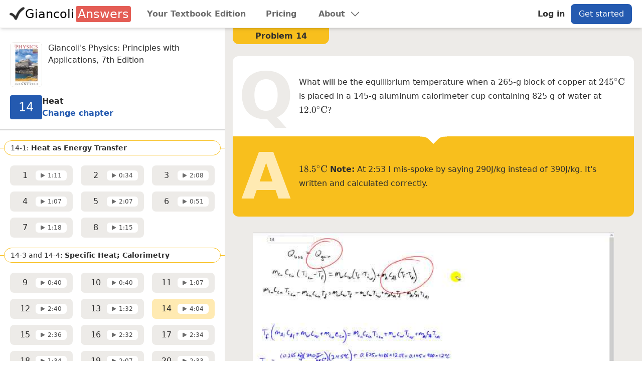

--- FILE ---
content_type: text/html; charset=UTF-8
request_url: https://www.giancolianswers.com/giancoli-physics-7th-edition-solutions/chapter-14/problem-14
body_size: 23457
content:
<!DOCTYPE html><html lang="en"><head><meta charSet="utf-8"/><meta http-equiv="x-ua-compatible" content="ie=edge"/><meta name="viewport" content="width=device-width, initial-scale=1, shrink-to-fit=no"/><meta name="generator" content="Gatsby 4.24.8"/><meta name="description" content="What will be the equilibrium temperature when a 265-g block of copper at 245 ° C  is placed in a 145-g aluminum calorimeter cup containing 825 g of water at" data-gatsby-head="true"/><meta name="image" content="https://www.giancolianswers.com/ga-logo.png" data-gatsby-head="true"/><meta name="twitter:card" content="summary_large_image" data-gatsby-head="true"/><meta name="twitter:title" content="Giancoli 7th Edition, Chapter 14, Problem 14" data-gatsby-head="true"/><meta name="twitter:url" content="https://www.giancolianswers.com/giancoli-physics-7th-edition-solutions/chapter-14/problem-14" data-gatsby-head="true"/><meta name="twitter:description" content="What will be the equilibrium temperature when a 265-g block of copper at 245 ° C  is placed in a 145-g aluminum calorimeter cup containing 825 g of water at" data-gatsby-head="true"/><meta name="twitter:image" content="https://www.giancolianswers.com/ga-logo.png" data-gatsby-head="true"/><meta name="og:title" content="Giancoli 7th Edition, Chapter 14, Problem 14" data-gatsby-head="true"/><meta name="og:url" content="https://www.giancolianswers.com/giancoli-physics-7th-edition-solutions/chapter-14/problem-14" data-gatsby-head="true"/><meta name="og:description" content="What will be the equilibrium temperature when a 265-g block of copper at 245 ° C  is placed in a 145-g aluminum calorimeter cup containing 825 g of water at" data-gatsby-head="true"/><meta name="og:image" content="https://www.giancolianswers.com/ga-logo.png" data-gatsby-head="true"/><meta name="theme-color" content="#245AB0"/><style data-href="/styles.ae8b14516adf0bb642df.css" data-identity="gatsby-global-css">/*! tailwindcss v3.2.4 | MIT License | https://tailwindcss.com*/*,:after,:before{border:0 solid;box-sizing:border-box}:after,:before{--tw-content:""}html{-webkit-text-size-adjust:100%;font-feature-settings:normal;font-family:Lato,ui-sans-serif,system-ui,-apple-system,BlinkMacSystemFont,Segoe UI,Roboto,Helvetica Neue,Arial,Noto Sans,sans-serif,Apple Color Emoji,Segoe UI Emoji,Segoe UI Symbol,Noto Color Emoji;line-height:1.5;-moz-tab-size:4;-o-tab-size:4;tab-size:4}body{line-height:inherit;margin:0}hr{border-top-width:1px;color:inherit;height:0}abbr:where([title]){-webkit-text-decoration:underline dotted;text-decoration:underline dotted}h1,h2,h3,h4,h5,h6{font-size:inherit;font-weight:inherit}a{color:inherit;text-decoration:inherit}b,strong{font-weight:bolder}code,kbd,pre,samp{font-family:ui-monospace,SFMono-Regular,Menlo,Monaco,Consolas,Liberation Mono,Courier New,monospace;font-size:1em}small{font-size:80%}sub,sup{font-size:75%;line-height:0;position:relative;vertical-align:baseline}sub{bottom:-.25em}sup{top:-.5em}table{border-collapse:collapse;border-color:inherit;text-indent:0}button,input,optgroup,select,textarea{color:inherit;font-family:inherit;font-size:100%;font-weight:inherit;line-height:inherit;margin:0;padding:0}button,select{text-transform:none}[type=button],[type=reset],[type=submit],button{-webkit-appearance:button;background-color:transparent;background-image:none}:-moz-focusring{outline:auto}:-moz-ui-invalid{box-shadow:none}progress{vertical-align:baseline}::-webkit-inner-spin-button,::-webkit-outer-spin-button{height:auto}[type=search]{-webkit-appearance:textfield;outline-offset:-2px}::-webkit-search-decoration{-webkit-appearance:none}::-webkit-file-upload-button{-webkit-appearance:button;font:inherit}summary{display:list-item}blockquote,dd,dl,fieldset,figure,h1,h2,h3,h4,h5,h6,hr,p,pre{margin:0}fieldset,legend{padding:0}menu,ol,ul{list-style:none;margin:0;padding:0}textarea{resize:vertical}input::-moz-placeholder,textarea::-moz-placeholder{color:#9ca3af}input::placeholder,textarea::placeholder{color:#9ca3af}[role=button],button{cursor:pointer}:disabled{cursor:default}audio,canvas,embed,iframe,img,object,svg,video{display:block;vertical-align:middle}img,video{height:auto;max-width:100%}[hidden]{display:none}[multiple],[type=date],[type=datetime-local],[type=email],[type=month],[type=number],[type=password],[type=search],[type=tel],[type=text],[type=time],[type=url],[type=week],select,textarea{--tw-shadow:0 0 #0000;-webkit-appearance:none;-moz-appearance:none;appearance:none;background-color:#fff;border-color:#6b7280;border-radius:0;border-width:1px;font-size:1rem;line-height:1.5rem;padding:.5rem .75rem}[multiple]:focus,[type=date]:focus,[type=datetime-local]:focus,[type=email]:focus,[type=month]:focus,[type=number]:focus,[type=password]:focus,[type=search]:focus,[type=tel]:focus,[type=text]:focus,[type=time]:focus,[type=url]:focus,[type=week]:focus,select:focus,textarea:focus{--tw-ring-inset:var(--tw-empty,/*!*/ /*!*/);--tw-ring-offset-width:0px;--tw-ring-offset-color:#fff;--tw-ring-color:#317ad8;--tw-ring-offset-shadow:var(--tw-ring-inset) 0 0 0 var(--tw-ring-offset-width) var(--tw-ring-offset-color);--tw-ring-shadow:var(--tw-ring-inset) 0 0 0 calc(1px + var(--tw-ring-offset-width)) var(--tw-ring-color);border-color:#317ad8;box-shadow:var(--tw-ring-offset-shadow),var(--tw-ring-shadow),var(--tw-shadow);outline:2px solid transparent;outline-offset:2px}input::-moz-placeholder,textarea::-moz-placeholder{color:#6b7280;opacity:1}input::placeholder,textarea::placeholder{color:#6b7280;opacity:1}::-webkit-datetime-edit-fields-wrapper{padding:0}::-webkit-date-and-time-value{min-height:1.5em}::-webkit-datetime-edit,::-webkit-datetime-edit-day-field,::-webkit-datetime-edit-hour-field,::-webkit-datetime-edit-meridiem-field,::-webkit-datetime-edit-millisecond-field,::-webkit-datetime-edit-minute-field,::-webkit-datetime-edit-month-field,::-webkit-datetime-edit-second-field,::-webkit-datetime-edit-year-field{padding-bottom:0;padding-top:0}select{background-image:url("data:image/svg+xml;charset=utf-8,%3Csvg xmlns='http://www.w3.org/2000/svg' fill='none' viewBox='0 0 20 20'%3E%3Cpath stroke='%236b7280' stroke-linecap='round' stroke-linejoin='round' stroke-width='1.5' d='m6 8 4 4 4-4'/%3E%3C/svg%3E");background-position:right .5rem center;background-repeat:no-repeat;background-size:1.5em 1.5em;padding-right:2.5rem;-webkit-print-color-adjust:exact;print-color-adjust:exact}[multiple]{background-image:none;background-position:0 0;background-repeat:unset;background-size:initial;padding-right:.75rem;-webkit-print-color-adjust:unset;print-color-adjust:unset}[type=checkbox],[type=radio]{--tw-shadow:0 0 #0000;-webkit-appearance:none;-moz-appearance:none;appearance:none;background-color:#fff;background-origin:border-box;border-color:#6b7280;border-width:1px;color:#317ad8;display:inline-block;flex-shrink:0;height:1rem;padding:0;-webkit-print-color-adjust:exact;print-color-adjust:exact;-webkit-user-select:none;-moz-user-select:none;user-select:none;vertical-align:middle;width:1rem}[type=checkbox]{border-radius:0}[type=radio]{border-radius:100%}[type=checkbox]:focus,[type=radio]:focus{--tw-ring-inset:var(--tw-empty,/*!*/ /*!*/);--tw-ring-offset-width:2px;--tw-ring-offset-color:#fff;--tw-ring-color:#317ad8;--tw-ring-offset-shadow:var(--tw-ring-inset) 0 0 0 var(--tw-ring-offset-width) var(--tw-ring-offset-color);--tw-ring-shadow:var(--tw-ring-inset) 0 0 0 calc(2px + var(--tw-ring-offset-width)) var(--tw-ring-color);box-shadow:var(--tw-ring-offset-shadow),var(--tw-ring-shadow),var(--tw-shadow);outline:2px solid transparent;outline-offset:2px}[type=checkbox]:checked,[type=radio]:checked{background-color:currentColor;background-position:50%;background-repeat:no-repeat;background-size:100% 100%;border-color:transparent}[type=checkbox]:checked{background-image:url("data:image/svg+xml;charset=utf-8,%3Csvg xmlns='http://www.w3.org/2000/svg' fill='%23fff' viewBox='0 0 16 16'%3E%3Cpath d='M12.207 4.793a1 1 0 0 1 0 1.414l-5 5a1 1 0 0 1-1.414 0l-2-2a1 1 0 0 1 1.414-1.414L6.5 9.086l4.293-4.293a1 1 0 0 1 1.414 0z'/%3E%3C/svg%3E")}[type=radio]:checked{background-image:url("data:image/svg+xml;charset=utf-8,%3Csvg xmlns='http://www.w3.org/2000/svg' fill='%23fff' viewBox='0 0 16 16'%3E%3Ccircle cx='8' cy='8' r='3'/%3E%3C/svg%3E")}[type=checkbox]:checked:focus,[type=checkbox]:checked:hover,[type=radio]:checked:focus,[type=radio]:checked:hover{background-color:currentColor;border-color:transparent}[type=checkbox]:indeterminate{background-color:currentColor;background-image:url("data:image/svg+xml;charset=utf-8,%3Csvg xmlns='http://www.w3.org/2000/svg' fill='none' viewBox='0 0 16 16'%3E%3Cpath stroke='%23fff' stroke-linecap='round' stroke-linejoin='round' stroke-width='2' d='M4 8h8'/%3E%3C/svg%3E");background-position:50%;background-repeat:no-repeat;background-size:100% 100%;border-color:transparent}[type=checkbox]:indeterminate:focus,[type=checkbox]:indeterminate:hover{background-color:currentColor;border-color:transparent}[type=file]{background:unset;border-color:inherit;border-radius:0;border-width:0;font-size:unset;line-height:inherit;padding:0}[type=file]:focus{outline:1px solid ButtonText;outline:1px auto -webkit-focus-ring-color}*,:after,:before{--tw-border-spacing-x:0;--tw-border-spacing-y:0;--tw-translate-x:0;--tw-translate-y:0;--tw-rotate:0;--tw-skew-x:0;--tw-skew-y:0;--tw-scale-x:1;--tw-scale-y:1;--tw-pan-x: ;--tw-pan-y: ;--tw-pinch-zoom: ;--tw-scroll-snap-strictness:proximity;--tw-ordinal: ;--tw-slashed-zero: ;--tw-numeric-figure: ;--tw-numeric-spacing: ;--tw-numeric-fraction: ;--tw-ring-inset: ;--tw-ring-offset-width:0px;--tw-ring-offset-color:#fff;--tw-ring-color:rgba(64,128,232,.5);--tw-ring-offset-shadow:0 0 #0000;--tw-ring-shadow:0 0 #0000;--tw-shadow:0 0 #0000;--tw-shadow-colored:0 0 #0000;--tw-blur: ;--tw-brightness: ;--tw-contrast: ;--tw-grayscale: ;--tw-hue-rotate: ;--tw-invert: ;--tw-saturate: ;--tw-sepia: ;--tw-drop-shadow: ;--tw-backdrop-blur: ;--tw-backdrop-brightness: ;--tw-backdrop-contrast: ;--tw-backdrop-grayscale: ;--tw-backdrop-hue-rotate: ;--tw-backdrop-invert: ;--tw-backdrop-opacity: ;--tw-backdrop-saturate: ;--tw-backdrop-sepia: }::backdrop{--tw-border-spacing-x:0;--tw-border-spacing-y:0;--tw-translate-x:0;--tw-translate-y:0;--tw-rotate:0;--tw-skew-x:0;--tw-skew-y:0;--tw-scale-x:1;--tw-scale-y:1;--tw-pan-x: ;--tw-pan-y: ;--tw-pinch-zoom: ;--tw-scroll-snap-strictness:proximity;--tw-ordinal: ;--tw-slashed-zero: ;--tw-numeric-figure: ;--tw-numeric-spacing: ;--tw-numeric-fraction: ;--tw-ring-inset: ;--tw-ring-offset-width:0px;--tw-ring-offset-color:#fff;--tw-ring-color:rgba(64,128,232,.5);--tw-ring-offset-shadow:0 0 #0000;--tw-ring-shadow:0 0 #0000;--tw-shadow:0 0 #0000;--tw-shadow-colored:0 0 #0000;--tw-blur: ;--tw-brightness: ;--tw-contrast: ;--tw-grayscale: ;--tw-hue-rotate: ;--tw-invert: ;--tw-saturate: ;--tw-sepia: ;--tw-drop-shadow: ;--tw-backdrop-blur: ;--tw-backdrop-brightness: ;--tw-backdrop-contrast: ;--tw-backdrop-grayscale: ;--tw-backdrop-hue-rotate: ;--tw-backdrop-invert: ;--tw-backdrop-opacity: ;--tw-backdrop-saturate: ;--tw-backdrop-sepia: }.container{width:100%}@media (min-width:420px){.container{max-width:420px}}@media (min-width:640px){.container{max-width:640px}}@media (min-width:768px){.container{max-width:768px}}@media (min-width:1024px){.container{max-width:1024px}}@media (min-width:1280px){.container{max-width:1280px}}@media (min-width:1536px){.container{max-width:1536px}}.prose{color:var(--tw-prose-body);max-width:65ch}.prose :where([class~=lead]):not(:where([class~=not-prose] *)){color:var(--tw-prose-lead);font-size:1.25em;line-height:1.6;margin-bottom:1.2em;margin-top:1.2em}.prose :where(a):not(:where([class~=not-prose] *)){color:var(--tw-prose-links);font-weight:500;text-decoration:underline}.prose :where(strong):not(:where([class~=not-prose] *)){color:var(--tw-prose-bold);font-weight:600}.prose :where(a strong):not(:where([class~=not-prose] *)){color:inherit}.prose :where(blockquote strong):not(:where([class~=not-prose] *)){color:inherit}.prose :where(thead th strong):not(:where([class~=not-prose] *)){color:inherit}.prose :where(ol):not(:where([class~=not-prose] *)){list-style-type:decimal;margin-bottom:1.25em;margin-top:1.25em;padding-left:1.625em}.prose :where(ol[type=A]):not(:where([class~=not-prose] *)){list-style-type:upper-alpha}.prose :where(ol[type=a]):not(:where([class~=not-prose] *)){list-style-type:lower-alpha}.prose :where(ol[type=A s]):not(:where([class~=not-prose] *)){list-style-type:upper-alpha}.prose :where(ol[type=a s]):not(:where([class~=not-prose] *)){list-style-type:lower-alpha}.prose :where(ol[type=I]):not(:where([class~=not-prose] *)){list-style-type:upper-roman}.prose :where(ol[type=i]):not(:where([class~=not-prose] *)){list-style-type:lower-roman}.prose :where(ol[type=I s]):not(:where([class~=not-prose] *)){list-style-type:upper-roman}.prose :where(ol[type=i s]):not(:where([class~=not-prose] *)){list-style-type:lower-roman}.prose :where(ol[type="1"]):not(:where([class~=not-prose] *)){list-style-type:decimal}.prose :where(ul):not(:where([class~=not-prose] *)){list-style-type:disc;margin-bottom:1.25em;margin-top:1.25em;padding-left:1.625em}.prose :where(ol>li):not(:where([class~=not-prose] *))::marker{color:var(--tw-prose-counters);font-weight:400}.prose :where(ul>li):not(:where([class~=not-prose] *))::marker{color:var(--tw-prose-bullets)}.prose :where(hr):not(:where([class~=not-prose] *)){border-color:var(--tw-prose-hr);border-top-width:1px;margin-bottom:3em;margin-top:3em}.prose :where(blockquote):not(:where([class~=not-prose] *)){border-left-color:var(--tw-prose-quote-borders);border-left-width:.25rem;color:var(--tw-prose-quotes);font-style:italic;font-weight:500;margin-bottom:1.6em;margin-top:1.6em;padding-left:1em;quotes:"\201C""\201D""\2018""\2019"}.prose :where(blockquote p:first-of-type):not(:where([class~=not-prose] *)):before{content:open-quote}.prose :where(blockquote p:last-of-type):not(:where([class~=not-prose] *)):after{content:close-quote}.prose :where(h1):not(:where([class~=not-prose] *)){color:var(--tw-prose-headings);font-size:2.25em;font-weight:800;line-height:1.1111111;margin-bottom:.8888889em;margin-top:0}.prose :where(h1 strong):not(:where([class~=not-prose] *)){color:inherit;font-weight:900}.prose :where(h2):not(:where([class~=not-prose] *)){color:var(--tw-prose-headings);font-size:1.5em;font-weight:700;line-height:1.3333333;margin-bottom:1em;margin-top:2em}.prose :where(h2 strong):not(:where([class~=not-prose] *)){color:inherit;font-weight:800}.prose :where(h3):not(:where([class~=not-prose] *)){color:var(--tw-prose-headings);font-size:1.25em;font-weight:600;line-height:1.6;margin-bottom:.6em;margin-top:1.6em}.prose :where(h3 strong):not(:where([class~=not-prose] *)){color:inherit;font-weight:700}.prose :where(h4):not(:where([class~=not-prose] *)){color:var(--tw-prose-headings);font-weight:600;line-height:1.5;margin-bottom:.5em;margin-top:1.5em}.prose :where(h4 strong):not(:where([class~=not-prose] *)){color:inherit;font-weight:700}.prose :where(img):not(:where([class~=not-prose] *)){margin-bottom:2em;margin-top:2em}.prose :where(figure>*):not(:where([class~=not-prose] *)){margin-bottom:0;margin-top:0}.prose :where(figcaption):not(:where([class~=not-prose] *)){color:var(--tw-prose-captions);font-size:.875em;line-height:1.4285714;margin-top:.8571429em}.prose :where(code):not(:where([class~=not-prose] *)){color:var(--tw-prose-code);font-size:.875em;font-weight:600}.prose :where(code):not(:where([class~=not-prose] *)):before{content:"`"}.prose :where(code):not(:where([class~=not-prose] *)):after{content:"`"}.prose :where(a code):not(:where([class~=not-prose] *)){color:inherit}.prose :where(h1 code):not(:where([class~=not-prose] *)){color:inherit}.prose :where(h2 code):not(:where([class~=not-prose] *)){color:inherit;font-size:.875em}.prose :where(h3 code):not(:where([class~=not-prose] *)){color:inherit;font-size:.9em}.prose :where(h4 code):not(:where([class~=not-prose] *)){color:inherit}.prose :where(blockquote code):not(:where([class~=not-prose] *)){color:inherit}.prose :where(thead th code):not(:where([class~=not-prose] *)){color:inherit}.prose :where(pre):not(:where([class~=not-prose] *)){background-color:var(--tw-prose-pre-bg);border-radius:.375rem;color:var(--tw-prose-pre-code);font-size:.875em;font-weight:400;line-height:1.7142857;margin-bottom:1.7142857em;margin-top:1.7142857em;overflow-x:auto;padding:.8571429em 1.1428571em}.prose :where(pre code):not(:where([class~=not-prose] *)){background-color:transparent;border-radius:0;border-width:0;color:inherit;font-family:inherit;font-size:inherit;font-weight:inherit;line-height:inherit;padding:0}.prose :where(pre code):not(:where([class~=not-prose] *)):before{content:none}.prose :where(pre code):not(:where([class~=not-prose] *)):after{content:none}.prose :where(table):not(:where([class~=not-prose] *)){font-size:.875em;line-height:1.7142857;margin-bottom:2em;margin-top:2em;table-layout:auto;text-align:left;width:100%}.prose :where(thead):not(:where([class~=not-prose] *)){border-bottom-color:var(--tw-prose-th-borders);border-bottom-width:1px}.prose :where(thead th):not(:where([class~=not-prose] *)){color:var(--tw-prose-headings);font-weight:600;padding-bottom:.5714286em;padding-left:.5714286em;padding-right:.5714286em;vertical-align:bottom}.prose :where(tbody tr):not(:where([class~=not-prose] *)){border-bottom-color:var(--tw-prose-td-borders);border-bottom-width:1px}.prose :where(tbody tr:last-child):not(:where([class~=not-prose] *)){border-bottom-width:0}.prose :where(tbody td):not(:where([class~=not-prose] *)){vertical-align:baseline}.prose :where(tfoot):not(:where([class~=not-prose] *)){border-top-color:var(--tw-prose-th-borders);border-top-width:1px}.prose :where(tfoot td):not(:where([class~=not-prose] *)){vertical-align:top}.prose{--tw-prose-body:#374151;--tw-prose-headings:#111827;--tw-prose-lead:#4b5563;--tw-prose-links:#111827;--tw-prose-bold:#111827;--tw-prose-counters:#6b7280;--tw-prose-bullets:#d1d5db;--tw-prose-hr:#e5e7eb;--tw-prose-quotes:#111827;--tw-prose-quote-borders:#e5e7eb;--tw-prose-captions:#6b7280;--tw-prose-code:#111827;--tw-prose-pre-code:#e5e7eb;--tw-prose-pre-bg:#1f2937;--tw-prose-th-borders:#d1d5db;--tw-prose-td-borders:#e5e7eb;--tw-prose-invert-body:#d1d5db;--tw-prose-invert-headings:#fff;--tw-prose-invert-lead:#9ca3af;--tw-prose-invert-links:#fff;--tw-prose-invert-bold:#fff;--tw-prose-invert-counters:#9ca3af;--tw-prose-invert-bullets:#4b5563;--tw-prose-invert-hr:#374151;--tw-prose-invert-quotes:#f3f4f6;--tw-prose-invert-quote-borders:#374151;--tw-prose-invert-captions:#9ca3af;--tw-prose-invert-code:#fff;--tw-prose-invert-pre-code:#d1d5db;--tw-prose-invert-pre-bg:rgba(0,0,0,.5);--tw-prose-invert-th-borders:#4b5563;--tw-prose-invert-td-borders:#374151;font-size:1rem;line-height:1.75}.prose :where(p):not(:where([class~=not-prose] *)){margin-bottom:1.25em;margin-top:1.25em}.prose :where(video):not(:where([class~=not-prose] *)){margin-bottom:2em;margin-top:2em}.prose :where(figure):not(:where([class~=not-prose] *)){margin-bottom:2em;margin-top:2em}.prose :where(li):not(:where([class~=not-prose] *)){margin-bottom:.5em;margin-top:.5em}.prose :where(ol>li):not(:where([class~=not-prose] *)){padding-left:.375em}.prose :where(ul>li):not(:where([class~=not-prose] *)){padding-left:.375em}.prose :where(.prose>ul>li p):not(:where([class~=not-prose] *)){margin-bottom:.75em;margin-top:.75em}.prose :where(.prose>ul>li>:first-child):not(:where([class~=not-prose] *)){margin-top:1.25em}.prose :where(.prose>ul>li>:last-child):not(:where([class~=not-prose] *)){margin-bottom:1.25em}.prose :where(.prose>ol>li>:first-child):not(:where([class~=not-prose] *)){margin-top:1.25em}.prose :where(.prose>ol>li>:last-child):not(:where([class~=not-prose] *)){margin-bottom:1.25em}.prose :where(ul ul,ul ol,ol ul,ol ol):not(:where([class~=not-prose] *)){margin-bottom:.75em;margin-top:.75em}.prose :where(hr+*):not(:where([class~=not-prose] *)){margin-top:0}.prose :where(h2+*):not(:where([class~=not-prose] *)){margin-top:0}.prose :where(h3+*):not(:where([class~=not-prose] *)){margin-top:0}.prose :where(h4+*):not(:where([class~=not-prose] *)){margin-top:0}.prose :where(thead th:first-child):not(:where([class~=not-prose] *)){padding-left:0}.prose :where(thead th:last-child):not(:where([class~=not-prose] *)){padding-right:0}.prose :where(tbody td,tfoot td):not(:where([class~=not-prose] *)){padding:.5714286em}.prose :where(tbody td:first-child,tfoot td:first-child):not(:where([class~=not-prose] *)){padding-left:0}.prose :where(tbody td:last-child,tfoot td:last-child):not(:where([class~=not-prose] *)){padding-right:0}.prose :where(.prose>:first-child):not(:where([class~=not-prose] *)){margin-top:0}.prose :where(.prose>:last-child):not(:where([class~=not-prose] *)){margin-bottom:0}.prose-sm{font-size:.875rem;line-height:1.7142857}.prose-sm :where(p):not(:where([class~=not-prose] *)){margin-bottom:1.1428571em;margin-top:1.1428571em}.prose-sm :where([class~=lead]):not(:where([class~=not-prose] *)){font-size:1.2857143em;line-height:1.5555556;margin-bottom:.8888889em;margin-top:.8888889em}.prose-sm :where(blockquote):not(:where([class~=not-prose] *)){margin-bottom:1.3333333em;margin-top:1.3333333em;padding-left:1.1111111em}.prose-sm :where(h1):not(:where([class~=not-prose] *)){font-size:2.1428571em;line-height:1.2;margin-bottom:.8em;margin-top:0}.prose-sm :where(h2):not(:where([class~=not-prose] *)){font-size:1.4285714em;line-height:1.4;margin-bottom:.8em;margin-top:1.6em}.prose-sm :where(h3):not(:where([class~=not-prose] *)){font-size:1.2857143em;line-height:1.5555556;margin-bottom:.4444444em;margin-top:1.5555556em}.prose-sm :where(h4):not(:where([class~=not-prose] *)){line-height:1.4285714;margin-bottom:.5714286em;margin-top:1.4285714em}.prose-sm :where(img):not(:where([class~=not-prose] *)){margin-bottom:1.7142857em;margin-top:1.7142857em}.prose-sm :where(video):not(:where([class~=not-prose] *)){margin-bottom:1.7142857em;margin-top:1.7142857em}.prose-sm :where(figure):not(:where([class~=not-prose] *)){margin-bottom:1.7142857em;margin-top:1.7142857em}.prose-sm :where(figure>*):not(:where([class~=not-prose] *)){margin-bottom:0;margin-top:0}.prose-sm :where(figcaption):not(:where([class~=not-prose] *)){font-size:.8571429em;line-height:1.3333333;margin-top:.6666667em}.prose-sm :where(code):not(:where([class~=not-prose] *)){font-size:.8571429em}.prose-sm :where(h2 code):not(:where([class~=not-prose] *)){font-size:.9em}.prose-sm :where(h3 code):not(:where([class~=not-prose] *)){font-size:.8888889em}.prose-sm :where(pre):not(:where([class~=not-prose] *)){border-radius:.25rem;font-size:.8571429em;line-height:1.6666667;margin-bottom:1.6666667em;margin-top:1.6666667em;padding:.6666667em 1em}.prose-sm :where(ol):not(:where([class~=not-prose] *)){margin-bottom:1.1428571em;margin-top:1.1428571em;padding-left:1.5714286em}.prose-sm :where(ul):not(:where([class~=not-prose] *)){margin-bottom:1.1428571em;margin-top:1.1428571em;padding-left:1.5714286em}.prose-sm :where(li):not(:where([class~=not-prose] *)){margin-bottom:.2857143em;margin-top:.2857143em}.prose-sm :where(ol>li):not(:where([class~=not-prose] *)){padding-left:.4285714em}.prose-sm :where(ul>li):not(:where([class~=not-prose] *)){padding-left:.4285714em}.prose-sm :where(.prose-sm>ul>li p):not(:where([class~=not-prose] *)){margin-bottom:.5714286em;margin-top:.5714286em}.prose-sm :where(.prose-sm>ul>li>:first-child):not(:where([class~=not-prose] *)){margin-top:1.1428571em}.prose-sm :where(.prose-sm>ul>li>:last-child):not(:where([class~=not-prose] *)){margin-bottom:1.1428571em}.prose-sm :where(.prose-sm>ol>li>:first-child):not(:where([class~=not-prose] *)){margin-top:1.1428571em}.prose-sm :where(.prose-sm>ol>li>:last-child):not(:where([class~=not-prose] *)){margin-bottom:1.1428571em}.prose-sm :where(ul ul,ul ol,ol ul,ol ol):not(:where([class~=not-prose] *)){margin-bottom:.5714286em;margin-top:.5714286em}.prose-sm :where(hr):not(:where([class~=not-prose] *)){margin-bottom:2.8571429em;margin-top:2.8571429em}.prose-sm :where(hr+*):not(:where([class~=not-prose] *)){margin-top:0}.prose-sm :where(h2+*):not(:where([class~=not-prose] *)){margin-top:0}.prose-sm :where(h3+*):not(:where([class~=not-prose] *)){margin-top:0}.prose-sm :where(h4+*):not(:where([class~=not-prose] *)){margin-top:0}.prose-sm :where(table):not(:where([class~=not-prose] *)){font-size:.8571429em;line-height:1.5}.prose-sm :where(thead th):not(:where([class~=not-prose] *)){padding-bottom:.6666667em;padding-left:1em;padding-right:1em}.prose-sm :where(thead th:first-child):not(:where([class~=not-prose] *)){padding-left:0}.prose-sm :where(thead th:last-child):not(:where([class~=not-prose] *)){padding-right:0}.prose-sm :where(tbody td,tfoot td):not(:where([class~=not-prose] *)){padding:.6666667em 1em}.prose-sm :where(tbody td:first-child,tfoot td:first-child):not(:where([class~=not-prose] *)){padding-left:0}.prose-sm :where(tbody td:last-child,tfoot td:last-child):not(:where([class~=not-prose] *)){padding-right:0}.prose-sm :where(.prose-sm>:first-child):not(:where([class~=not-prose] *)){margin-top:0}.prose-sm :where(.prose-sm>:last-child):not(:where([class~=not-prose] *)){margin-bottom:0}.prose-neutral{--tw-prose-body:#404040;--tw-prose-headings:#171717;--tw-prose-lead:#525252;--tw-prose-links:#171717;--tw-prose-bold:#171717;--tw-prose-counters:#737373;--tw-prose-bullets:#d4d4d4;--tw-prose-hr:#e5e5e5;--tw-prose-quotes:#171717;--tw-prose-quote-borders:#e5e5e5;--tw-prose-captions:#737373;--tw-prose-code:#171717;--tw-prose-pre-code:#e5e5e5;--tw-prose-pre-bg:#262626;--tw-prose-th-borders:#d4d4d4;--tw-prose-td-borders:#e5e5e5;--tw-prose-invert-body:#d4d4d4;--tw-prose-invert-headings:#fff;--tw-prose-invert-lead:#a3a3a3;--tw-prose-invert-links:#fff;--tw-prose-invert-bold:#fff;--tw-prose-invert-counters:#a3a3a3;--tw-prose-invert-bullets:#525252;--tw-prose-invert-hr:#404040;--tw-prose-invert-quotes:#f5f5f5;--tw-prose-invert-quote-borders:#404040;--tw-prose-invert-captions:#a3a3a3;--tw-prose-invert-code:#fff;--tw-prose-invert-pre-code:#d4d4d4;--tw-prose-invert-pre-bg:rgba(0,0,0,.5);--tw-prose-invert-th-borders:#525252;--tw-prose-invert-td-borders:#404040}.static{position:static}.fixed{position:fixed}.absolute{position:absolute}.relative{position:relative}.sticky{position:sticky}.inset-0{left:0;right:0}.inset-0,.inset-y-0{bottom:0;top:0}.bottom-1{bottom:.25rem}.bottom-0\.5{bottom:.125rem}.bottom-0{bottom:0}.-bottom-1{bottom:-.25rem}.bottom-16{bottom:4rem}.right-3{right:.75rem}.-top-3{top:-.75rem}.right-0{right:0}.-top-6{top:-1.5rem}.left-1\/2{left:50%}.-top-4{top:-1rem}.left-0{left:0}.top-1{top:.25rem}.right-4{right:1rem}.top-0{top:0}.top-14{top:3.5rem}.-left-full{left:-100%}.top-1\/2{top:50%}.-top-\[0\.50rem\]{top:-.5rem}.right-10{right:2.5rem}.z-10{z-index:10}.z-20{z-index:20}.z-30{z-index:30}.z-40{z-index:40}.z-50{z-index:50}.col-span-4{grid-column:span 4/span 4}.col-span-8{grid-column:span 8/span 8}.col-span-2{grid-column:span 2/span 2}.col-span-10{grid-column:span 10/span 10}.col-span-5{grid-column:span 5/span 5}.col-span-7{grid-column:span 7/span 7}.col-span-3{grid-column:span 3/span 3}.col-span-9{grid-column:span 9/span 9}.col-start-6{grid-column-start:6}.col-start-2{grid-column-start:2}.col-start-3{grid-column-start:3}.mx-auto{margin-left:auto;margin-right:auto}.my-2{margin-bottom:.5rem;margin-top:.5rem}.my-6{margin-bottom:1.5rem;margin-top:1.5rem}.my-8{margin-bottom:2rem;margin-top:2rem}.my-1{margin-bottom:.25rem;margin-top:.25rem}.mx-1{margin-left:.25rem;margin-right:.25rem}.my-3{margin-bottom:.75rem;margin-top:.75rem}.mx-4{margin-left:1rem;margin-right:1rem}.mx-2{margin-left:.5rem;margin-right:.5rem}.my-5{margin-bottom:1.25rem;margin-top:1.25rem}.my-12{margin-bottom:3rem;margin-top:3rem}.my-4{margin-bottom:1rem;margin-top:1rem}.mt-8{margin-top:2rem}.ml-2{margin-left:.5rem}.mt-2{margin-top:.5rem}.mb-8{margin-bottom:2rem}.mr-\[0\.17rem\]{margin-right:.17rem}.mb-4{margin-bottom:1rem}.mb-6{margin-bottom:1.5rem}.mb-1{margin-bottom:.25rem}.mt-4{margin-top:1rem}.mt-12{margin-top:3rem}.mt-3{margin-top:.75rem}.mt-6{margin-top:1.5rem}.mb-5{margin-bottom:1.25rem}.mb-2{margin-bottom:.5rem}.mb-10{margin-bottom:2.5rem}.mt-1{margin-top:.25rem}.mb-3{margin-bottom:.75rem}.mb-7{margin-bottom:1.75rem}.mr-2{margin-right:.5rem}.-mt-2{margin-top:-.5rem}.ml-1{margin-left:.25rem}.mr-3{margin-right:.75rem}.mt-5{margin-top:1.25rem}.mt-10{margin-top:2.5rem}.ml-4{margin-left:1rem}.mr-6{margin-right:1.5rem}.-mb-1{margin-bottom:-.25rem}.-mt-0\.5{margin-top:-.125rem}.-mt-0{margin-top:0}.ml-5{margin-left:1.25rem}.ml-3{margin-left:.75rem}.mt-px{margin-top:1px}.ml-10{margin-left:2.5rem}.mt-40{margin-top:10rem}.ml-8{margin-left:2rem}.ml-6{margin-left:1.5rem}.mb-px{margin-bottom:1px}.block{display:block}.inline-block{display:inline-block}.inline{display:inline}.flex{display:flex}.inline-flex{display:inline-flex}.table{display:table}.grid{display:grid}.contents{display:contents}.hidden{display:none}.aspect-4\/3{aspect-ratio:4/3}.aspect-video{aspect-ratio:16/9}.h-full{height:100%}.h-\[15px\]{height:15px}.h-5{height:1.25rem}.h-4{height:1rem}.h-6{height:1.5rem}.h-14{height:3.5rem}.h-5\/6{height:83.333333%}.h-px{height:1px}.max-h-screen{max-height:100vh}.min-h-screen{min-height:100vh}.min-h-full{min-height:100%}.w-full{width:100%}.w-2\/3{width:66.666667%}.w-5{width:1.25rem}.w-4{width:1rem}.w-\[15px\]{width:15px}.w-8{width:2rem}.w-16{width:4rem}.w-24{width:6rem}.w-6{width:1.5rem}.w-52{width:13rem}.w-48{width:12rem}.w-3\/4{width:75%}.w-7{width:1.75rem}.w-\[64px\]{width:64px}.w-\[calc\(100\%-40px\)\]{width:calc(100% - 40px)}.w-3{width:.75rem}.w-12{width:3rem}.min-w-full{min-width:100%}.max-w-screen-lg{max-width:1024px}.max-w-7xl{max-width:80rem}.max-w-screen-xl{max-width:1280px}.max-w-none{max-width:none}.max-w-8xl{max-width:90rem}.max-w-\[200px\]{max-width:200px}.max-w-\[640px\]{max-width:640px}.max-w-md{max-width:28rem}.max-w-\[140px\]{max-width:140px}.shrink-0{flex-shrink:0}.grow{flex-grow:1}.basis-2\/5{flex-basis:40%}.-translate-y-px{--tw-translate-y:-1px}.-translate-x-px,.-translate-y-px{transform:translate(var(--tw-translate-x),var(--tw-translate-y)) rotate(var(--tw-rotate)) skewX(var(--tw-skew-x)) skewY(var(--tw-skew-y)) scaleX(var(--tw-scale-x)) scaleY(var(--tw-scale-y))}.-translate-x-px{--tw-translate-x:-1px}.-translate-x-1\/2{--tw-translate-x:-50%}.-translate-x-1\/2,.translate-y-4{transform:translate(var(--tw-translate-x),var(--tw-translate-y)) rotate(var(--tw-rotate)) skewX(var(--tw-skew-x)) skewY(var(--tw-skew-y)) scaleX(var(--tw-scale-x)) scaleY(var(--tw-scale-y))}.translate-y-4{--tw-translate-y:1rem}.translate-y-0{--tw-translate-y:0px}.-translate-y-1\/2,.translate-y-0{transform:translate(var(--tw-translate-x),var(--tw-translate-y)) rotate(var(--tw-rotate)) skewX(var(--tw-skew-x)) skewY(var(--tw-skew-y)) scaleX(var(--tw-scale-x)) scaleY(var(--tw-scale-y))}.-translate-y-1\/2{--tw-translate-y:-50%}.scale-100{--tw-scale-x:1;--tw-scale-y:1}.scale-100,.scale-95{transform:translate(var(--tw-translate-x),var(--tw-translate-y)) rotate(var(--tw-rotate)) skewX(var(--tw-skew-x)) skewY(var(--tw-skew-y)) scaleX(var(--tw-scale-x)) scaleY(var(--tw-scale-y))}.scale-95{--tw-scale-x:.95;--tw-scale-y:.95}.transform{transform:translate(var(--tw-translate-x),var(--tw-translate-y)) rotate(var(--tw-rotate)) skewX(var(--tw-skew-x)) skewY(var(--tw-skew-y)) scaleX(var(--tw-scale-x)) scaleY(var(--tw-scale-y))}.touch-none{touch-action:none}.resize{resize:both}.scroll-mt-16{scroll-margin-top:4rem}.scroll-mt-20{scroll-margin-top:5rem}.list-inside{list-style-position:inside}.list-disc{list-style-type:disc}.grid-cols-1{grid-template-columns:repeat(1,minmax(0,1fr))}.grid-cols-12{grid-template-columns:repeat(12,minmax(0,1fr))}.grid-cols-2{grid-template-columns:repeat(2,minmax(0,1fr))}.grid-cols-\[64px_auto\]{grid-template-columns:64px auto}.grid-cols-3{grid-template-columns:repeat(3,minmax(0,1fr))}.flex-col{flex-direction:column}.flex-wrap{flex-wrap:wrap}.items-start{align-items:flex-start}.items-end{align-items:flex-end}.items-center{align-items:center}.justify-center{justify-content:center}.justify-between{justify-content:space-between}.justify-items-center{justify-items:center}.gap-4{gap:1rem}.gap-8{gap:2rem}.gap-2{gap:.5rem}.gap-3{gap:.75rem}.gap-y-6{row-gap:1.5rem}.gap-x-3{-moz-column-gap:.75rem;column-gap:.75rem}.gap-x-10{-moz-column-gap:2.5rem;column-gap:2.5rem}.gap-y-8{row-gap:2rem}.gap-x-5{-moz-column-gap:1.25rem;column-gap:1.25rem}.gap-x-4{-moz-column-gap:1rem;column-gap:1rem}.gap-y-3{row-gap:.75rem}.gap-x-1{-moz-column-gap:.25rem;column-gap:.25rem}.gap-x-6{-moz-column-gap:1.5rem;column-gap:1.5rem}.gap-y-2{row-gap:.5rem}.gap-y-1{row-gap:.25rem}.space-y-12>:not([hidden])~:not([hidden]){--tw-space-y-reverse:0;margin-bottom:calc(3rem*var(--tw-space-y-reverse));margin-top:calc(3rem*(1 - var(--tw-space-y-reverse)))}.space-x-3>:not([hidden])~:not([hidden]){--tw-space-x-reverse:0;margin-left:calc(.75rem*(1 - var(--tw-space-x-reverse)));margin-right:calc(.75rem*var(--tw-space-x-reverse))}.space-y-4>:not([hidden])~:not([hidden]){--tw-space-y-reverse:0;margin-bottom:calc(1rem*var(--tw-space-y-reverse));margin-top:calc(1rem*(1 - var(--tw-space-y-reverse)))}.divide-y>:not([hidden])~:not([hidden]){--tw-divide-y-reverse:0;border-bottom-width:calc(1px*var(--tw-divide-y-reverse));border-top-width:calc(1px*(1 - var(--tw-divide-y-reverse)))}.divide-neutral-300>:not([hidden])~:not([hidden]){--tw-divide-opacity:1;border-color:rgb(174 174 174/var(--tw-divide-opacity))}.divide-neutral-200>:not([hidden])~:not([hidden]){--tw-divide-opacity:1;border-color:rgb(211 211 211/var(--tw-divide-opacity))}.divide-neutral-100>:not([hidden])~:not([hidden]){--tw-divide-opacity:1;border-color:rgb(237 235 232/var(--tw-divide-opacity))}.self-start{align-self:flex-start}.justify-self-end{justify-self:end}.overflow-hidden{overflow:hidden}.overflow-x-auto{overflow-x:auto}.overflow-y-auto{overflow-y:auto}.overscroll-contain{overscroll-behavior:contain}.whitespace-nowrap{white-space:nowrap}.break-all{word-break:break-all}.rounded-2xl{border-radius:1rem}.rounded-xl{border-radius:.75rem}.rounded-lg{border-radius:.5rem}.rounded{border-radius:.25rem}.rounded-full{border-radius:9999px}.rounded-md{border-radius:.375rem}.rounded-l-lg{border-bottom-left-radius:.5rem;border-top-left-radius:.5rem}.rounded-b-xl{border-bottom-left-radius:.75rem;border-bottom-right-radius:.75rem}.rounded-t-xl{border-top-left-radius:.75rem;border-top-right-radius:.75rem}.rounded-tr-lg{border-top-right-radius:.5rem}.border{border-width:1px}.border-2{border-width:2px}.border-b{border-bottom-width:1px}.border-t{border-top-width:1px}.border-b-4{border-bottom-width:4px}.border-t-2{border-top-width:2px}.border-l-2{border-left-width:2px}.border-none{border-style:none}.border-neutral-100{--tw-border-opacity:1;border-color:rgb(237 235 232/var(--tw-border-opacity))}.border-red-300{--tw-border-opacity:1;border-color:rgb(252 129 122/var(--tw-border-opacity))}.border-neutral-300{--tw-border-opacity:1;border-color:rgb(174 174 174/var(--tw-border-opacity))}.border-neutral-200{--tw-border-opacity:1;border-color:rgb(211 211 211/var(--tw-border-opacity))}.border-blue-700{--tw-border-opacity:1;border-color:rgb(36 90 176/var(--tw-border-opacity))}.border-amber-700{--tw-border-opacity:1;border-color:rgb(248 191 29/var(--tw-border-opacity))}.border-transparent{border-color:transparent}.border-neutral-400{--tw-border-opacity:1;border-color:rgb(148 144 144/var(--tw-border-opacity))}.bg-neutral-100{--tw-bg-opacity:1;background-color:rgb(237 235 232/var(--tw-bg-opacity))}.bg-white{--tw-bg-opacity:1;background-color:rgb(255 255 255/var(--tw-bg-opacity))}.bg-blue-700{--tw-bg-opacity:1;background-color:rgb(36 90 176/var(--tw-bg-opacity))}.bg-red-500{--tw-bg-opacity:1;background-color:rgb(228 93 85/var(--tw-bg-opacity))}.bg-amber-300{--tw-bg-opacity:1;background-color:rgb(255 226 144/var(--tw-bg-opacity))}.bg-blue-800{--tw-bg-opacity:1;background-color:rgb(32 71 133/var(--tw-bg-opacity))}.bg-neutral-500{--tw-bg-opacity:1;background-color:rgb(107 107 107/var(--tw-bg-opacity))}.bg-green-600{--tw-bg-opacity:1;background-color:rgb(34 199 90/var(--tw-bg-opacity))}.bg-blue-50{--tw-bg-opacity:1;background-color:rgb(233 238 247/var(--tw-bg-opacity))}.bg-amber-700{--tw-bg-opacity:1;background-color:rgb(248 191 29/var(--tw-bg-opacity))}.bg-amber-200{--tw-bg-opacity:1;background-color:rgb(255 234 178/var(--tw-bg-opacity))}.bg-transparent{background-color:transparent}.bg-white\/95{background-color:hsla(0,0%,100%,.95)}.bg-green-700{--tw-bg-opacity:1;background-color:rgb(26 174 76/var(--tw-bg-opacity))}.bg-red-700{--tw-bg-opacity:1;background-color:rgb(206 60 51/var(--tw-bg-opacity))}.bg-amber-600{--tw-bg-opacity:1;background-color:rgb(255 204 60/var(--tw-bg-opacity))}.bg-neutral-300{--tw-bg-opacity:1;background-color:rgb(174 174 174/var(--tw-bg-opacity))}.bg-opacity-75{--tw-bg-opacity:0.75}.from-blue-700{--tw-gradient-from:#245ab0;--tw-gradient-to:rgba(36,90,176,0);--tw-gradient-stops:var(--tw-gradient-from),var(--tw-gradient-to)}.via-blue-600{--tw-gradient-to:rgba(49,122,216,0);--tw-gradient-stops:var(--tw-gradient-from),#317ad8,var(--tw-gradient-to)}.to-blue-700{--tw-gradient-to:#245ab0}.p-1{padding:.25rem}.p-2{padding:.5rem}.p-3{padding:.75rem}.p-4{padding:1rem}.p-0\.5{padding:.125rem}.p-px{padding:1px}.p-0{padding:0}.px-16{padding-left:4rem;padding-right:4rem}.px-4{padding-left:1rem;padding-right:1rem}.py-2{padding-bottom:.5rem;padding-top:.5rem}.px-6{padding-left:1.5rem;padding-right:1.5rem}.py-3{padding-bottom:.75rem;padding-top:.75rem}.py-6{padding-bottom:1.5rem;padding-top:1.5rem}.py-10{padding-bottom:2.5rem;padding-top:2.5rem}.px-1{padding-left:.25rem;padding-right:.25rem}.py-4{padding-bottom:1rem;padding-top:1rem}.px-8{padding-left:2rem;padding-right:2rem}.py-16{padding-bottom:4rem;padding-top:4rem}.px-3{padding-left:.75rem;padding-right:.75rem}.py-24{padding-bottom:6rem;padding-top:6rem}.px-10{padding-left:2.5rem;padding-right:2.5rem}.py-8{padding-bottom:2rem;padding-top:2rem}.px-2{padding-left:.5rem;padding-right:.5rem}.py-1{padding-bottom:.25rem;padding-top:.25rem}.px-2\.5{padding-left:.625rem;padding-right:.625rem}.py-0\.5{padding-bottom:.125rem;padding-top:.125rem}.py-0{padding-bottom:0;padding-top:0}.px-5{padding-left:1.25rem;padding-right:1.25rem}.py-px{padding-bottom:1px;padding-top:1px}.py-3\.5{padding-bottom:.875rem;padding-top:.875rem}.pt-8{padding-top:2rem}.pb-4{padding-bottom:1rem}.pb-8{padding-bottom:2rem}.pt-6{padding-top:1.5rem}.pr-3{padding-right:.75rem}.pl-8{padding-left:2rem}.pl-12{padding-left:3rem}.pl-16{padding-left:4rem}.pt-4{padding-top:1rem}.pr-4{padding-right:1rem}.pr-2{padding-right:.5rem}.pt-14{padding-top:3.5rem}.pt-5{padding-top:1.25rem}.pb-3{padding-bottom:.75rem}.pr-16{padding-right:4rem}.pr-8{padding-right:2rem}.pl-0{padding-left:0}.pl-1{padding-left:.25rem}.pt-2{padding-top:.5rem}.pl-4{padding-left:1rem}.pl-3{padding-left:.75rem}.pr-10{padding-right:2.5rem}.pt-20{padding-top:5rem}.pb-24{padding-bottom:6rem}.pb-10{padding-bottom:2.5rem}.pl-2{padding-left:.5rem}.pr-1{padding-right:.25rem}.text-left{text-align:left}.text-center{text-align:center}.align-middle{vertical-align:middle}.text-4xl{font-size:2.25rem;line-height:2.5rem}.text-xl{font-size:1.25rem;line-height:1.75rem}.text-sm{font-size:.875rem;line-height:1.25rem}.text-5xl{font-size:3rem;line-height:1}.text-2xl{font-size:1.5rem;line-height:2rem}.text-3xl{font-size:1.875rem;line-height:2.25rem}.text-lg{font-size:1.125rem;line-height:1.75rem}.text-base{font-size:1rem;line-height:1.5rem}.text-xs{font-size:.75rem;line-height:1rem}.font-bold{font-weight:700}.font-medium{font-weight:500}.font-normal{font-weight:400}.leading-6{line-height:1.5rem}.leading-tight{line-height:1.25}.tracking-wider{letter-spacing:.05em}.tracking-tight{letter-spacing:-.025em}.tracking-wide{letter-spacing:.025em}.text-neutral-800{--tw-text-opacity:1;color:rgb(19 19 19/var(--tw-text-opacity))}.text-white{--tw-text-opacity:1;color:rgb(255 255 255/var(--tw-text-opacity))}.text-red-400{--tw-text-opacity:1;color:rgb(244 112 104/var(--tw-text-opacity))}.text-neutral-700{--tw-text-opacity:1;color:rgb(46 46 46/var(--tw-text-opacity))}.text-amber-700{--tw-text-opacity:1;color:rgb(248 191 29/var(--tw-text-opacity))}.text-blue-700{--tw-text-opacity:1;color:rgb(36 90 176/var(--tw-text-opacity))}.text-neutral-500{--tw-text-opacity:1;color:rgb(107 107 107/var(--tw-text-opacity))}.text-blue-600{--tw-text-opacity:1;color:rgb(49 122 216/var(--tw-text-opacity))}.text-neutral-600{--tw-text-opacity:1;color:rgb(77 77 77/var(--tw-text-opacity))}.text-neutral-400{--tw-text-opacity:1;color:rgb(148 144 144/var(--tw-text-opacity))}.text-neutral-200{--tw-text-opacity:1;color:rgb(211 211 211/var(--tw-text-opacity))}.text-amber-200{--tw-text-opacity:1;color:rgb(255 234 178/var(--tw-text-opacity))}.text-neutral-100{--tw-text-opacity:1;color:rgb(237 235 232/var(--tw-text-opacity))}.text-red-700{--tw-text-opacity:1;color:rgb(206 60 51/var(--tw-text-opacity))}.underline{text-decoration-line:underline}.opacity-0{opacity:0}.opacity-100{opacity:1}.opacity-70{opacity:.7}.opacity-90{opacity:.9}.shadow-lg{--tw-shadow:0 10px 15px -3px rgba(0,0,0,.1),0 4px 6px -4px rgba(0,0,0,.1);--tw-shadow-colored:0 10px 15px -3px var(--tw-shadow-color),0 4px 6px -4px var(--tw-shadow-color)}.shadow,.shadow-lg{box-shadow:var(--tw-ring-offset-shadow,0 0 #0000),var(--tw-ring-shadow,0 0 #0000),var(--tw-shadow)}.shadow{--tw-shadow:0 1px 3px 0 rgba(0,0,0,.1),0 1px 2px -1px rgba(0,0,0,.1);--tw-shadow-colored:0 1px 3px 0 var(--tw-shadow-color),0 1px 2px -1px var(--tw-shadow-color)}.shadow-xl{--tw-shadow:0 20px 25px -5px rgba(0,0,0,.1),0 8px 10px -6px rgba(0,0,0,.1);--tw-shadow-colored:0 20px 25px -5px var(--tw-shadow-color),0 8px 10px -6px var(--tw-shadow-color)}.shadow-sm,.shadow-xl{box-shadow:var(--tw-ring-offset-shadow,0 0 #0000),var(--tw-ring-shadow,0 0 #0000),var(--tw-shadow)}.shadow-sm{--tw-shadow:0 1px 2px 0 rgba(0,0,0,.05);--tw-shadow-colored:0 1px 2px 0 var(--tw-shadow-color)}.shadow-md{--tw-shadow:0 4px 6px -1px rgba(0,0,0,.1),0 2px 4px -2px rgba(0,0,0,.1);--tw-shadow-colored:0 4px 6px -1px var(--tw-shadow-color),0 2px 4px -2px var(--tw-shadow-color);box-shadow:var(--tw-ring-offset-shadow,0 0 #0000),var(--tw-ring-shadow,0 0 #0000),var(--tw-shadow)}.shadow-neutral-400{--tw-shadow-color:#949090;--tw-shadow:var(--tw-shadow-colored)}.ring-1{--tw-ring-offset-shadow:var(--tw-ring-inset) 0 0 0 var(--tw-ring-offset-width) var(--tw-ring-offset-color);--tw-ring-shadow:var(--tw-ring-inset) 0 0 0 calc(1px + var(--tw-ring-offset-width)) var(--tw-ring-color)}.ring,.ring-1{box-shadow:var(--tw-ring-offset-shadow),var(--tw-ring-shadow),var(--tw-shadow,0 0 #0000)}.ring{--tw-ring-offset-shadow:var(--tw-ring-inset) 0 0 0 var(--tw-ring-offset-width) var(--tw-ring-offset-color);--tw-ring-shadow:var(--tw-ring-inset) 0 0 0 calc(3px + var(--tw-ring-offset-width)) var(--tw-ring-color)}.ring-2{--tw-ring-offset-shadow:var(--tw-ring-inset) 0 0 0 var(--tw-ring-offset-width) var(--tw-ring-offset-color);--tw-ring-shadow:var(--tw-ring-inset) 0 0 0 calc(2px + var(--tw-ring-offset-width)) var(--tw-ring-color);box-shadow:var(--tw-ring-offset-shadow),var(--tw-ring-shadow),var(--tw-shadow,0 0 #0000)}.ring-amber-700{--tw-ring-opacity:1;--tw-ring-color:rgb(248 191 29/var(--tw-ring-opacity))}.ring-neutral-200{--tw-ring-opacity:1;--tw-ring-color:rgb(211 211 211/var(--tw-ring-opacity))}.ring-blue-700{--tw-ring-opacity:1;--tw-ring-color:rgb(36 90 176/var(--tw-ring-opacity))}.ring-offset-0{--tw-ring-offset-width:0px}.ring-offset-2{--tw-ring-offset-width:2px}.filter{filter:var(--tw-blur) var(--tw-brightness) var(--tw-contrast) var(--tw-grayscale) var(--tw-hue-rotate) var(--tw-invert) var(--tw-saturate) var(--tw-sepia) var(--tw-drop-shadow)}.transition-colors{transition-duration:.15s;transition-property:color,background-color,border-color,text-decoration-color,fill,stroke;transition-timing-function:cubic-bezier(.4,0,.2,1)}.transition{transition-duration:.15s;transition-property:color,background-color,border-color,text-decoration-color,fill,stroke,opacity,box-shadow,transform,filter,-webkit-backdrop-filter;transition-property:color,background-color,border-color,text-decoration-color,fill,stroke,opacity,box-shadow,transform,filter,backdrop-filter;transition-property:color,background-color,border-color,text-decoration-color,fill,stroke,opacity,box-shadow,transform,filter,backdrop-filter,-webkit-backdrop-filter;transition-timing-function:cubic-bezier(.4,0,.2,1)}.transition-opacity{transition-duration:.15s;transition-property:opacity;transition-timing-function:cubic-bezier(.4,0,.2,1)}.transition-all{transition-duration:.15s;transition-property:all;transition-timing-function:cubic-bezier(.4,0,.2,1)}.duration-300{transition-duration:.3s}.duration-200{transition-duration:.2s}.duration-100{transition-duration:.1s}.duration-500{transition-duration:.5s}.ease-out{transition-timing-function:cubic-bezier(0,0,.2,1)}.ease-in{transition-timing-function:cubic-bezier(.4,0,1,1)}.\[--media-preview-thumbnail-min-width\:200px\]{--media-preview-thumbnail-min-width:200px}.\[--media-preview-thumbnail-max-width\:300px\]{--media-preview-thumbnail-max-width:300px}.prose ol{counter-reset:list;position:relative}.prose ol>li:before{content:counter(list,lower-alpha) ") ";counter-increment:list;left:0;margin-top:-1px;position:absolute}.katex .katex-html{font-size:1em}.katex-html>.base{white-space:normal}media-controller[media-is-fullscreen] .solution-video{width:100%}.hover\:border-b-4:hover{border-bottom-width:4px}.hover\:border-blue-700:hover{--tw-border-opacity:1;border-color:rgb(36 90 176/var(--tw-border-opacity))}.hover\:bg-blue-600:hover{--tw-bg-opacity:1;background-color:rgb(49 122 216/var(--tw-bg-opacity))}.hover\:bg-green-700:hover{--tw-bg-opacity:1;background-color:rgb(26 174 76/var(--tw-bg-opacity))}.hover\:bg-neutral-100:hover{--tw-bg-opacity:1;background-color:rgb(237 235 232/var(--tw-bg-opacity))}.hover\:bg-green-600:hover{--tw-bg-opacity:1;background-color:rgb(34 199 90/var(--tw-bg-opacity))}.hover\:bg-gradient-to-r:hover{background-image:linear-gradient(to right,var(--tw-gradient-stops))}.hover\:text-blue-600:hover{--tw-text-opacity:1;color:rgb(49 122 216/var(--tw-text-opacity))}.hover\:text-blue-800:hover{--tw-text-opacity:1;color:rgb(32 71 133/var(--tw-text-opacity))}.hover\:text-neutral-700:hover{--tw-text-opacity:1;color:rgb(46 46 46/var(--tw-text-opacity))}.hover\:text-neutral-800:hover{--tw-text-opacity:1;color:rgb(19 19 19/var(--tw-text-opacity))}.hover\:text-red-600:hover{--tw-text-opacity:1;color:rgb(220 81 72/var(--tw-text-opacity))}.hover\:underline:hover{text-decoration-line:underline}.hover\:no-underline:hover{text-decoration-line:none}.hover\:ring:hover{--tw-ring-offset-shadow:var(--tw-ring-inset) 0 0 0 var(--tw-ring-offset-width) var(--tw-ring-offset-color);--tw-ring-shadow:var(--tw-ring-inset) 0 0 0 calc(3px + var(--tw-ring-offset-width)) var(--tw-ring-color);box-shadow:var(--tw-ring-offset-shadow),var(--tw-ring-shadow),var(--tw-shadow,0 0 #0000)}.focus\:bg-blue-600:focus{--tw-bg-opacity:1;background-color:rgb(49 122 216/var(--tw-bg-opacity))}.focus\:bg-gradient-to-r:focus{background-image:linear-gradient(to right,var(--tw-gradient-stops))}.focus\:outline-none:focus{outline:2px solid transparent;outline-offset:2px}.focus\:ring:focus{--tw-ring-offset-shadow:var(--tw-ring-inset) 0 0 0 var(--tw-ring-offset-width) var(--tw-ring-offset-color);--tw-ring-shadow:var(--tw-ring-inset) 0 0 0 calc(3px + var(--tw-ring-offset-width)) var(--tw-ring-color)}.focus\:ring-2:focus,.focus\:ring:focus{box-shadow:var(--tw-ring-offset-shadow),var(--tw-ring-shadow),var(--tw-shadow,0 0 #0000)}.focus\:ring-2:focus{--tw-ring-offset-shadow:var(--tw-ring-inset) 0 0 0 var(--tw-ring-offset-width) var(--tw-ring-offset-color);--tw-ring-shadow:var(--tw-ring-inset) 0 0 0 calc(2px + var(--tw-ring-offset-width)) var(--tw-ring-color)}.focus\:ring-blue-600:focus{--tw-ring-opacity:1;--tw-ring-color:rgb(49 122 216/var(--tw-ring-opacity))}.focus\:ring-blue-500:focus{--tw-ring-opacity:1;--tw-ring-color:rgb(64 128 232/var(--tw-ring-opacity))}.focus\:ring-offset-2:focus{--tw-ring-offset-width:2px}.active\:bg-blue-800:active{--tw-bg-opacity:1;background-color:rgb(32 71 133/var(--tw-bg-opacity))}.active\:text-blue-800:active{--tw-text-opacity:1;color:rgb(32 71 133/var(--tw-text-opacity))}.prose-h1\:mb-0 :is(:where(h1):not(:where([class~=not-prose] *))){margin-bottom:0}.prose-h1\:text-base :is(:where(h1):not(:where([class~=not-prose] *))){font-size:1rem;line-height:1.5rem}.prose-h1\:font-normal :is(:where(h1):not(:where([class~=not-prose] *))){font-weight:400}.prose-h1\:leading-7 :is(:where(h1):not(:where([class~=not-prose] *))){line-height:1.75rem}.prose-h1\:text-neutral-700 :is(:where(h1):not(:where([class~=not-prose] *))){--tw-text-opacity:1;color:rgb(46 46 46/var(--tw-text-opacity))}.prose-p\:my-1 :is(:where(p):not(:where([class~=not-prose] *))){margin-bottom:.25rem;margin-top:.25rem}.prose-p\:mb-2 :is(:where(p):not(:where([class~=not-prose] *))){margin-bottom:.5rem}.prose-ol\:list-none :is(:where(ol):not(:where([class~=not-prose] *))){list-style-type:none}.prose-ol\:pl-4 :is(:where(ol):not(:where([class~=not-prose] *))){padding-left:1rem}.prose-li\:my-1 :is(:where(li):not(:where([class~=not-prose] *))){margin-bottom:.25rem;margin-top:.25rem}@media (min-width:420px){.xs\:my-4{margin-top:1rem}.xs\:mb-4,.xs\:my-4{margin-bottom:1rem}.xs\:mt-4{margin-top:1rem}.xs\:ml-2{margin-left:.5rem}.xs\:block{display:block}.xs\:flex{display:flex}.xs\:w-auto{width:auto}.xs\:max-w-\[220px\]{max-width:220px}.xs\:grid-cols-2{grid-template-columns:repeat(2,minmax(0,1fr))}.xs\:justify-items-center{justify-items:center}.xs\:gap-2{gap:.5rem}.xs\:rounded-none{border-radius:0}.xs\:rounded-t-lg{border-top-left-radius:.5rem;border-top-right-radius:.5rem}.xs\:p-4{padding:1rem}.xs\:px-4{padding-left:1rem;padding-right:1rem}.xs\:text-left{text-align:left}.xs\:text-2xl{font-size:1.5rem;line-height:2rem}.xs\:text-xl{font-size:1.25rem;line-height:1.75rem}.xs\:text-6xl{font-size:3.75rem;line-height:1}.xs\:text-base{font-size:1rem;line-height:1.5rem}.xs\:text-neutral-700{--tw-text-opacity:1;color:rgb(46 46 46/var(--tw-text-opacity))}}@media (min-width:640px){.sm\:col-span-3{grid-column:span 3/span 3}.sm\:col-span-9{grid-column:span 9/span 9}.sm\:col-start-4{grid-column-start:4}.sm\:my-8{margin-bottom:2rem;margin-top:2rem}.sm\:mt-10{margin-top:2.5rem}.sm\:mb-6{margin-bottom:1.5rem}.sm\:mt-5{margin-top:1.25rem}.sm\:mt-6{margin-top:1.5rem}.sm\:ml-2{margin-left:.5rem}.sm\:mt-0{margin-top:0}.sm\:block{display:block}.sm\:inline-block{display:inline-block}.sm\:grid{display:grid}.sm\:h-4\/6{height:66.666667%}.sm\:w-auto{width:auto}.sm\:w-11\/12{width:91.666667%}.sm\:w-full{width:100%}.sm\:w-3\/5{width:60%}.sm\:w-10{width:2.5rem}.sm\:max-w-sm{max-width:24rem}.sm\:translate-y-0{--tw-translate-y:0px}.sm\:scale-95,.sm\:translate-y-0{transform:translate(var(--tw-translate-x),var(--tw-translate-y)) rotate(var(--tw-rotate)) skewX(var(--tw-skew-x)) skewY(var(--tw-skew-y)) scaleX(var(--tw-scale-x)) scaleY(var(--tw-scale-y))}.sm\:scale-95{--tw-scale-x:.95;--tw-scale-y:.95}.sm\:scale-100{--tw-scale-x:1;--tw-scale-y:1;transform:translate(var(--tw-translate-x),var(--tw-translate-y)) rotate(var(--tw-rotate)) skewX(var(--tw-skew-x)) skewY(var(--tw-skew-y)) scaleX(var(--tw-scale-x)) scaleY(var(--tw-scale-y))}.sm\:grid-flow-row-dense{grid-auto-flow:row dense}.sm\:grid-cols-2{grid-template-columns:repeat(2,minmax(0,1fr))}.sm\:grid-cols-3{grid-template-columns:repeat(3,minmax(0,1fr))}.sm\:items-center{align-items:center}.sm\:gap-3{gap:.75rem}.sm\:space-x-10>:not([hidden])~:not([hidden]){--tw-space-x-reverse:0;margin-left:calc(2.5rem*(1 - var(--tw-space-x-reverse)));margin-right:calc(2.5rem*var(--tw-space-x-reverse))}.sm\:p-10{padding:2.5rem}.sm\:p-0{padding:0}.sm\:p-6{padding:1.5rem}.sm\:px-6{padding-left:1.5rem;padding-right:1.5rem}.sm\:px-16{padding-left:4rem;padding-right:4rem}.sm\:py-3{padding-bottom:.75rem;padding-top:.75rem}.sm\:pl-6{padding-left:1.5rem}.sm\:text-center{text-align:center}.sm\:text-4xl{font-size:2.25rem;line-height:2.5rem}.sm\:text-2xl{font-size:1.5rem;line-height:2rem}.sm\:text-sm{font-size:.875rem;line-height:1.25rem}.sm\:hover\:bg-amber-200:hover{--tw-bg-opacity:1;background-color:rgb(255 234 178/var(--tw-bg-opacity))}}@media (min-width:768px){.md\:top-9{top:2.25rem}.md\:col-span-8{grid-column:span 8/span 8}.md\:col-span-3{grid-column:span 3/span 3}.md\:col-start-1{grid-column-start:1}.md\:col-start-10{grid-column-start:10}.md\:row-span-2{grid-row:span 2/span 2}.md\:my-6{margin-bottom:1.5rem;margin-top:1.5rem}.md\:mt-8{margin-top:2rem}.md\:mt-0{margin-top:0}.md\:mb-6{margin-bottom:1.5rem}.md\:block{display:block}.md\:inline-block{display:inline-block}.md\:inline{display:inline}.md\:flex{display:flex}.md\:hidden{display:none}.md\:w-3\/4{width:75%}.md\:grid-cols-12{grid-template-columns:repeat(12,minmax(0,1fr))}.md\:grid-cols-2{grid-template-columns:repeat(2,minmax(0,1fr))}.md\:grid-cols-3{grid-template-columns:repeat(3,minmax(0,1fr))}.md\:gap-10{gap:2.5rem}.md\:gap-6{gap:1.5rem}.md\:gap-x-8{-moz-column-gap:2rem;column-gap:2rem}.md\:divide-x>:not([hidden])~:not([hidden]){--tw-divide-x-reverse:0;border-left-width:calc(1px*(1 - var(--tw-divide-x-reverse)));border-right-width:calc(1px*var(--tw-divide-x-reverse))}.md\:self-center{align-self:center}.md\:p-4{padding:1rem}.md\:p-12{padding:3rem}.md\:py-16{padding-bottom:4rem;padding-top:4rem}.md\:px-6{padding-left:1.5rem;padding-right:1.5rem}.md\:px-2{padding-left:.5rem;padding-right:.5rem}.md\:py-8{padding-bottom:2rem;padding-top:2rem}.md\:px-8{padding-left:2rem;padding-right:2rem}.md\:px-0{padding-left:0;padding-right:0}.md\:pl-2{padding-left:.5rem}.md\:text-left{text-align:left}.md\:text-right{text-align:right}.md\:text-3xl{font-size:1.875rem;line-height:2.25rem}.md\:text-base{font-size:1rem;line-height:1.5rem}.md\:text-9xl{font-size:8rem;line-height:1}}@media (min-width:1024px){.lg\:absolute{position:absolute}.lg\:-top-\[140px\]{top:-140px}.lg\:right-auto{right:auto}.lg\:left-\[max\(0px\2c calc\(50\%-45rem\)\)\]{left:max(0px,calc(50% - 45rem))}.lg\:z-30{z-index:30}.lg\:col-span-2{grid-column:span 2/span 2}.lg\:col-span-10{grid-column:span 10/span 10}.lg\:mx-0{margin-left:0;margin-right:0}.lg\:mt-0{margin-top:0}.lg\:mt-12{margin-top:3rem}.lg\:mt-\[67px\]{margin-top:67px}.lg\:mt-16{margin-top:4rem}.lg\:ml-\[28rem\]{margin-left:28rem}.lg\:mr-4{margin-right:1rem}.lg\:ml-4{margin-left:1rem}.lg\:mr-6{margin-right:1.5rem}.lg\:block{display:block}.lg\:flex{display:flex}.lg\:grid{display:grid}.lg\:hidden{display:none}.lg\:w-7\/12{width:58.333333%}.lg\:w-1\/2{width:50%}.lg\:w-10{width:2.5rem}.lg\:w-24{width:6rem}.lg\:w-3\/4{width:75%}.lg\:w-\[28rem\]{width:28rem}.lg\:w-\[960px\]{width:960px}.lg\:max-w-\[600px\]{max-width:600px}.lg\:max-w-5xl{max-width:64rem}.lg\:grid-cols-3{grid-template-columns:repeat(3,minmax(0,1fr))}.lg\:grid-cols-4{grid-template-columns:repeat(4,minmax(0,1fr))}.lg\:grid-cols-2{grid-template-columns:repeat(2,minmax(0,1fr))}.lg\:grid-cols-12{grid-template-columns:repeat(12,minmax(0,1fr))}.lg\:gap-8{gap:2rem}.lg\:gap-2{gap:.5rem}.lg\:space-y-0>:not([hidden])~:not([hidden]){--tw-space-y-reverse:0;margin-bottom:calc(0px*var(--tw-space-y-reverse));margin-top:calc(0px*(1 - var(--tw-space-y-reverse)))}.lg\:bg-white{--tw-bg-opacity:1;background-color:rgb(255 255 255/var(--tw-bg-opacity))}.lg\:p-4{padding:1rem}.lg\:py-20{padding-bottom:5rem;padding-top:5rem}.lg\:px-8{padding-left:2rem;padding-right:2rem}.lg\:px-5{padding-left:1.25rem;padding-right:1.25rem}.lg\:pt-14{padding-top:3.5rem}.lg\:pl-8{padding-left:2rem}.lg\:text-left{text-align:left}.lg\:text-4xl{font-size:2.25rem;line-height:2.5rem}.lg\:text-lg{font-size:1.125rem;line-height:1.75rem}.lg\:text-8xl{font-size:6rem;line-height:1}}@media (min-width:1280px){.xl\:mt-\[67px\]{margin-top:67px}.xl\:mt-24{margin-top:6rem}.xl\:mb-8{margin-bottom:2rem}.xl\:block{display:block}.xl\:w-3\/4{width:75%}.xl\:w-3\/5{width:60%}.xl\:w-\[720px\]{width:720px}.xl\:max-w-\[720px\]{max-width:720px}.xl\:grid-cols-6{grid-template-columns:repeat(6,minmax(0,1fr))}.xl\:rounded-xl{border-radius:.75rem}.xl\:p-12{padding:3rem}.xl\:px-40{padding-left:10rem;padding-right:10rem}.xl\:pb-16{padding-bottom:4rem}.xl\:text-center{text-align:center}.xl\:text-9xl{font-size:8rem;line-height:1}}@font-face{font-display:swap;font-family:KaTeX_AMS;font-style:normal;font-weight:400;src:url(/fonts/KaTeX_AMS-Regular.woff2) format("woff2"),url(/fonts/KaTeX_AMS-Regular.woff) format("woff"),url(/fonts/KaTeX_AMS-Regular.ttf) format("truetype")}@font-face{font-display:swap;font-family:KaTeX_Caligraphic;font-style:normal;font-weight:700;src:url(/fonts/KaTeX_Caligraphic-Bold.woff2) format("woff2"),url(/fonts/KaTeX_Caligraphic-Bold.woff) format("woff"),url(/fonts/KaTeX_Caligraphic-Bold.ttf) format("truetype")}@font-face{font-display:swap;font-family:KaTeX_Caligraphic;font-style:normal;font-weight:400;src:url(/fonts/KaTeX_Caligraphic-Regular.woff2) format("woff2"),url(/fonts/KaTeX_Caligraphic-Regular.woff) format("woff"),url(/fonts/KaTeX_Caligraphic-Regular.ttf) format("truetype")}@font-face{font-display:swap;font-family:KaTeX_Fraktur;font-style:normal;font-weight:700;src:url(/fonts/KaTeX_Fraktur-Bold.woff2) format("woff2"),url(/fonts/KaTeX_Fraktur-Bold.woff) format("woff"),url(/fonts/KaTeX_Fraktur-Bold.ttf) format("truetype")}@font-face{font-display:swap;font-family:KaTeX_Fraktur;font-style:normal;font-weight:400;src:url(/fonts/KaTeX_Fraktur-Regular.woff2) format("woff2"),url(/fonts/KaTeX_Fraktur-Regular.woff) format("woff"),url(/fonts/KaTeX_Fraktur-Regular.ttf) format("truetype")}@font-face{font-display:swap;font-family:KaTeX_Main;font-style:normal;font-weight:700;src:url(/fonts/KaTeX_Main-Bold.woff2) format("woff2"),url(/fonts/KaTeX_Main-Bold.woff) format("woff"),url(/fonts/KaTeX_Main-Bold.ttf) format("truetype")}@font-face{font-display:swap;font-family:KaTeX_Main;font-style:italic;font-weight:700;src:url(/fonts/KaTeX_Main-BoldItalic.woff2) format("woff2"),url(/fonts/KaTeX_Main-BoldItalic.woff) format("woff"),url(/fonts/KaTeX_Main-BoldItalic.ttf) format("truetype")}@font-face{font-display:swap;font-family:KaTeX_Main;font-style:italic;font-weight:400;src:url(/fonts/KaTeX_Main-Italic.woff2) format("woff2"),url(/fonts/KaTeX_Main-Italic.woff) format("woff"),url(/fonts/KaTeX_Main-Italic.ttf) format("truetype")}@font-face{font-display:swap;font-family:KaTeX_Main;font-style:normal;font-weight:400;src:url(/fonts/KaTeX_Main-Regular.woff2) format("woff2"),url(/fonts/KaTeX_Main-Regular.woff) format("woff"),url(/fonts/KaTeX_Main-Regular.ttf) format("truetype")}@font-face{font-display:swap;font-family:KaTeX_Math;font-style:italic;font-weight:700;src:url(/fonts/KaTeX_Math-BoldItalic.woff2) format("woff2"),url(/fonts/KaTeX_Math-BoldItalic.woff) format("woff"),url(/fonts/KaTeX_Math-BoldItalic.ttf) format("truetype")}@font-face{font-display:swap;font-family:KaTeX_Math;font-style:italic;font-weight:400;src:url(/fonts/KaTeX_Math-Italic.woff2) format("woff2"),url(/fonts/KaTeX_Math-Italic.woff) format("woff"),url(/fonts/KaTeX_Math-Italic.ttf) format("truetype")}@font-face{font-display:swap;font-family:KaTeX_SansSerif;font-style:normal;font-weight:700;src:url(/fonts/KaTeX_SansSerif-Bold.woff2) format("woff2"),url(/fonts/KaTeX_SansSerif-Bold.woff) format("woff"),url(/fonts/KaTeX_SansSerif-Bold.ttf) format("truetype")}@font-face{font-display:swap;font-family:KaTeX_SansSerif;font-style:italic;font-weight:400;src:url(/fonts/KaTeX_SansSerif-Italic.woff2) format("woff2"),url(/fonts/KaTeX_SansSerif-Italic.woff) format("woff"),url(/fonts/KaTeX_SansSerif-Italic.ttf) format("truetype")}@font-face{font-display:swap;font-family:KaTeX_SansSerif;font-style:normal;font-weight:400;src:url(/fonts/KaTeX_SansSerif-Regular.woff2) format("woff2"),url(/fonts/KaTeX_SansSerif-Regular.woff) format("woff"),url(/fonts/KaTeX_SansSerif-Regular.ttf) format("truetype")}@font-face{font-display:swap;font-family:KaTeX_Script;font-style:normal;font-weight:400;src:url(/fonts/KaTeX_Script-Regular.woff2) format("woff2"),url(/fonts/KaTeX_Script-Regular.woff) format("woff"),url(/fonts/KaTeX_Script-Regular.ttf) format("truetype")}@font-face{font-display:swap;font-family:KaTeX_Size1;font-style:normal;font-weight:400;src:url(/fonts/KaTeX_Size1-Regular.woff2) format("woff2"),url(/fonts/KaTeX_Size1-Regular.woff) format("woff"),url(/fonts/KaTeX_Size1-Regular.ttf) format("truetype")}@font-face{font-display:swap;font-family:KaTeX_Size2;font-style:normal;font-weight:400;src:url(/fonts/KaTeX_Size2-Regular.woff2) format("woff2"),url(/fonts/KaTeX_Size2-Regular.woff) format("woff"),url(/fonts/KaTeX_Size2-Regular.ttf) format("truetype")}@font-face{font-display:swap;font-family:KaTeX_Size3;font-style:normal;font-weight:400;src:url(/fonts/KaTeX_Size3-Regular.woff2) format("woff2"),url(/fonts/KaTeX_Size3-Regular.woff) format("woff"),url(/fonts/KaTeX_Size3-Regular.ttf) format("truetype")}@font-face{font-display:swap;font-family:KaTeX_Size4;font-style:normal;font-weight:400;src:url(/fonts/KaTeX_Size4-Regular.woff2) format("woff2"),url(/fonts/KaTeX_Size4-Regular.woff) format("woff"),url(/fonts/KaTeX_Size4-Regular.ttf) format("truetype")}@font-face{font-display:swap;font-family:KaTeX_Typewriter;font-style:normal;font-weight:400;src:url(/fonts/KaTeX_Typewriter-Regular.woff2) format("woff2"),url(/fonts/KaTeX_Typewriter-Regular.woff) format("woff"),url(/fonts/KaTeX_Typewriter-Regular.ttf) format("truetype")}.katex{font:normal 1.21em KaTeX_Main,Times New Roman,serif;line-height:1.2;text-indent:0;text-rendering:auto}.katex *{-ms-high-contrast-adjust:none!important;border-color:currentColor}.katex .katex-version:after{content:"0.15.1"}.katex .katex-mathml{clip:rect(1px,1px,1px,1px);border:0;height:1px;overflow:hidden;padding:0;position:absolute;width:1px}.katex .katex-html>.newline{display:block}.katex .base{position:relative;white-space:nowrap;width:-moz-min-content;width:min-content}.katex .base,.katex .strut{display:inline-block}.katex .textbf{font-weight:700}.katex .textit{font-style:italic}.katex .textrm{font-family:KaTeX_Main}.katex .textsf{font-family:KaTeX_SansSerif}.katex .texttt{font-family:KaTeX_Typewriter}.katex .mathnormal{font-family:KaTeX_Math;font-style:italic}.katex .mathit{font-family:KaTeX_Main;font-style:italic}.katex .mathrm{font-style:normal}.katex .mathbf{font-family:KaTeX_Main;font-weight:700}.katex .boldsymbol{font-family:KaTeX_Math;font-style:italic;font-weight:700}.katex .amsrm,.katex .mathbb,.katex .textbb{font-family:KaTeX_AMS}.katex .mathcal{font-family:KaTeX_Caligraphic}.katex .mathfrak,.katex .textfrak{font-family:KaTeX_Fraktur}.katex .mathtt{font-family:KaTeX_Typewriter}.katex .mathscr,.katex .textscr{font-family:KaTeX_Script}.katex .mathsf,.katex .textsf{font-family:KaTeX_SansSerif}.katex .mathboldsf,.katex .textboldsf{font-family:KaTeX_SansSerif;font-weight:700}.katex .mathitsf,.katex .textitsf{font-family:KaTeX_SansSerif;font-style:italic}.katex .mainrm{font-family:KaTeX_Main;font-style:normal}.katex .vlist-t{border-collapse:collapse;display:inline-table;table-layout:fixed}.katex .vlist-r{display:table-row}.katex .vlist{display:table-cell;position:relative;vertical-align:bottom}.katex .vlist>span{display:block;height:0;position:relative}.katex .vlist>span>span{display:inline-block}.katex .vlist>span>.pstrut{overflow:hidden;width:0}.katex .vlist-t2{margin-right:-2px}.katex .vlist-s{display:table-cell;font-size:1px;min-width:2px;vertical-align:bottom;width:2px}.katex .vbox{align-items:baseline;display:inline-flex;flex-direction:column}.katex .hbox{width:100%}.katex .hbox,.katex .thinbox{display:inline-flex;flex-direction:row}.katex .thinbox{max-width:0;width:0}.katex .msupsub{text-align:left}.katex .mfrac>span>span{text-align:center}.katex .mfrac .frac-line{border-bottom-style:solid;display:inline-block;width:100%}.katex .hdashline,.katex .hline,.katex .mfrac .frac-line,.katex .overline .overline-line,.katex .rule,.katex .underline .underline-line{min-height:1px}.katex .mspace{display:inline-block}.katex .clap,.katex .llap,.katex .rlap{position:relative;width:0}.katex .clap>.inner,.katex .llap>.inner,.katex .rlap>.inner{position:absolute}.katex .clap>.fix,.katex .llap>.fix,.katex .rlap>.fix{display:inline-block}.katex .llap>.inner{right:0}.katex .clap>.inner,.katex .rlap>.inner{left:0}.katex .clap>.inner>span{margin-left:-50%;margin-right:50%}.katex .rule{border:0 solid;display:inline-block;position:relative}.katex .hline,.katex .overline .overline-line,.katex .underline .underline-line{border-bottom-style:solid;display:inline-block;width:100%}.katex .hdashline{border-bottom-style:dashed;display:inline-block;width:100%}.katex .sqrt>.root{margin-left:.27777778em;margin-right:-.55555556em}.katex .fontsize-ensurer.reset-size1.size1,.katex .sizing.reset-size1.size1{font-size:1em}.katex .fontsize-ensurer.reset-size1.size2,.katex .sizing.reset-size1.size2{font-size:1.2em}.katex .fontsize-ensurer.reset-size1.size3,.katex .sizing.reset-size1.size3{font-size:1.4em}.katex .fontsize-ensurer.reset-size1.size4,.katex .sizing.reset-size1.size4{font-size:1.6em}.katex .fontsize-ensurer.reset-size1.size5,.katex .sizing.reset-size1.size5{font-size:1.8em}.katex .fontsize-ensurer.reset-size1.size6,.katex .sizing.reset-size1.size6{font-size:2em}.katex .fontsize-ensurer.reset-size1.size7,.katex .sizing.reset-size1.size7{font-size:2.4em}.katex .fontsize-ensurer.reset-size1.size8,.katex .sizing.reset-size1.size8{font-size:2.88em}.katex .fontsize-ensurer.reset-size1.size9,.katex .sizing.reset-size1.size9{font-size:3.456em}.katex .fontsize-ensurer.reset-size1.size10,.katex .sizing.reset-size1.size10{font-size:4.148em}.katex .fontsize-ensurer.reset-size1.size11,.katex .sizing.reset-size1.size11{font-size:4.976em}.katex .fontsize-ensurer.reset-size2.size1,.katex .sizing.reset-size2.size1{font-size:.83333333em}.katex .fontsize-ensurer.reset-size2.size2,.katex .sizing.reset-size2.size2{font-size:1em}.katex .fontsize-ensurer.reset-size2.size3,.katex .sizing.reset-size2.size3{font-size:1.16666667em}.katex .fontsize-ensurer.reset-size2.size4,.katex .sizing.reset-size2.size4{font-size:1.33333333em}.katex .fontsize-ensurer.reset-size2.size5,.katex .sizing.reset-size2.size5{font-size:1.5em}.katex .fontsize-ensurer.reset-size2.size6,.katex .sizing.reset-size2.size6{font-size:1.66666667em}.katex .fontsize-ensurer.reset-size2.size7,.katex .sizing.reset-size2.size7{font-size:2em}.katex .fontsize-ensurer.reset-size2.size8,.katex .sizing.reset-size2.size8{font-size:2.4em}.katex .fontsize-ensurer.reset-size2.size9,.katex .sizing.reset-size2.size9{font-size:2.88em}.katex .fontsize-ensurer.reset-size2.size10,.katex .sizing.reset-size2.size10{font-size:3.45666667em}.katex .fontsize-ensurer.reset-size2.size11,.katex .sizing.reset-size2.size11{font-size:4.14666667em}.katex .fontsize-ensurer.reset-size3.size1,.katex .sizing.reset-size3.size1{font-size:.71428571em}.katex .fontsize-ensurer.reset-size3.size2,.katex .sizing.reset-size3.size2{font-size:.85714286em}.katex .fontsize-ensurer.reset-size3.size3,.katex .sizing.reset-size3.size3{font-size:1em}.katex .fontsize-ensurer.reset-size3.size4,.katex .sizing.reset-size3.size4{font-size:1.14285714em}.katex .fontsize-ensurer.reset-size3.size5,.katex .sizing.reset-size3.size5{font-size:1.28571429em}.katex .fontsize-ensurer.reset-size3.size6,.katex .sizing.reset-size3.size6{font-size:1.42857143em}.katex .fontsize-ensurer.reset-size3.size7,.katex .sizing.reset-size3.size7{font-size:1.71428571em}.katex .fontsize-ensurer.reset-size3.size8,.katex .sizing.reset-size3.size8{font-size:2.05714286em}.katex .fontsize-ensurer.reset-size3.size9,.katex .sizing.reset-size3.size9{font-size:2.46857143em}.katex .fontsize-ensurer.reset-size3.size10,.katex .sizing.reset-size3.size10{font-size:2.96285714em}.katex .fontsize-ensurer.reset-size3.size11,.katex .sizing.reset-size3.size11{font-size:3.55428571em}.katex .fontsize-ensurer.reset-size4.size1,.katex .sizing.reset-size4.size1{font-size:.625em}.katex .fontsize-ensurer.reset-size4.size2,.katex .sizing.reset-size4.size2{font-size:.75em}.katex .fontsize-ensurer.reset-size4.size3,.katex .sizing.reset-size4.size3{font-size:.875em}.katex .fontsize-ensurer.reset-size4.size4,.katex .sizing.reset-size4.size4{font-size:1em}.katex .fontsize-ensurer.reset-size4.size5,.katex .sizing.reset-size4.size5{font-size:1.125em}.katex .fontsize-ensurer.reset-size4.size6,.katex .sizing.reset-size4.size6{font-size:1.25em}.katex .fontsize-ensurer.reset-size4.size7,.katex .sizing.reset-size4.size7{font-size:1.5em}.katex .fontsize-ensurer.reset-size4.size8,.katex .sizing.reset-size4.size8{font-size:1.8em}.katex .fontsize-ensurer.reset-size4.size9,.katex .sizing.reset-size4.size9{font-size:2.16em}.katex .fontsize-ensurer.reset-size4.size10,.katex .sizing.reset-size4.size10{font-size:2.5925em}.katex .fontsize-ensurer.reset-size4.size11,.katex .sizing.reset-size4.size11{font-size:3.11em}.katex .fontsize-ensurer.reset-size5.size1,.katex .sizing.reset-size5.size1{font-size:.55555556em}.katex .fontsize-ensurer.reset-size5.size2,.katex .sizing.reset-size5.size2{font-size:.66666667em}.katex .fontsize-ensurer.reset-size5.size3,.katex .sizing.reset-size5.size3{font-size:.77777778em}.katex .fontsize-ensurer.reset-size5.size4,.katex .sizing.reset-size5.size4{font-size:.88888889em}.katex .fontsize-ensurer.reset-size5.size5,.katex .sizing.reset-size5.size5{font-size:1em}.katex .fontsize-ensurer.reset-size5.size6,.katex .sizing.reset-size5.size6{font-size:1.11111111em}.katex .fontsize-ensurer.reset-size5.size7,.katex .sizing.reset-size5.size7{font-size:1.33333333em}.katex .fontsize-ensurer.reset-size5.size8,.katex .sizing.reset-size5.size8{font-size:1.6em}.katex .fontsize-ensurer.reset-size5.size9,.katex .sizing.reset-size5.size9{font-size:1.92em}.katex .fontsize-ensurer.reset-size5.size10,.katex .sizing.reset-size5.size10{font-size:2.30444444em}.katex .fontsize-ensurer.reset-size5.size11,.katex .sizing.reset-size5.size11{font-size:2.76444444em}.katex .fontsize-ensurer.reset-size6.size1,.katex .sizing.reset-size6.size1{font-size:.5em}.katex .fontsize-ensurer.reset-size6.size2,.katex .sizing.reset-size6.size2{font-size:.6em}.katex .fontsize-ensurer.reset-size6.size3,.katex .sizing.reset-size6.size3{font-size:.7em}.katex .fontsize-ensurer.reset-size6.size4,.katex .sizing.reset-size6.size4{font-size:.8em}.katex .fontsize-ensurer.reset-size6.size5,.katex .sizing.reset-size6.size5{font-size:.9em}.katex .fontsize-ensurer.reset-size6.size6,.katex .sizing.reset-size6.size6{font-size:1em}.katex .fontsize-ensurer.reset-size6.size7,.katex .sizing.reset-size6.size7{font-size:1.2em}.katex .fontsize-ensurer.reset-size6.size8,.katex .sizing.reset-size6.size8{font-size:1.44em}.katex .fontsize-ensurer.reset-size6.size9,.katex .sizing.reset-size6.size9{font-size:1.728em}.katex .fontsize-ensurer.reset-size6.size10,.katex .sizing.reset-size6.size10{font-size:2.074em}.katex .fontsize-ensurer.reset-size6.size11,.katex .sizing.reset-size6.size11{font-size:2.488em}.katex .fontsize-ensurer.reset-size7.size1,.katex .sizing.reset-size7.size1{font-size:.41666667em}.katex .fontsize-ensurer.reset-size7.size2,.katex .sizing.reset-size7.size2{font-size:.5em}.katex .fontsize-ensurer.reset-size7.size3,.katex .sizing.reset-size7.size3{font-size:.58333333em}.katex .fontsize-ensurer.reset-size7.size4,.katex .sizing.reset-size7.size4{font-size:.66666667em}.katex .fontsize-ensurer.reset-size7.size5,.katex .sizing.reset-size7.size5{font-size:.75em}.katex .fontsize-ensurer.reset-size7.size6,.katex .sizing.reset-size7.size6{font-size:.83333333em}.katex .fontsize-ensurer.reset-size7.size7,.katex .sizing.reset-size7.size7{font-size:1em}.katex .fontsize-ensurer.reset-size7.size8,.katex .sizing.reset-size7.size8{font-size:1.2em}.katex .fontsize-ensurer.reset-size7.size9,.katex .sizing.reset-size7.size9{font-size:1.44em}.katex .fontsize-ensurer.reset-size7.size10,.katex .sizing.reset-size7.size10{font-size:1.72833333em}.katex .fontsize-ensurer.reset-size7.size11,.katex .sizing.reset-size7.size11{font-size:2.07333333em}.katex .fontsize-ensurer.reset-size8.size1,.katex .sizing.reset-size8.size1{font-size:.34722222em}.katex .fontsize-ensurer.reset-size8.size2,.katex .sizing.reset-size8.size2{font-size:.41666667em}.katex .fontsize-ensurer.reset-size8.size3,.katex .sizing.reset-size8.size3{font-size:.48611111em}.katex .fontsize-ensurer.reset-size8.size4,.katex .sizing.reset-size8.size4{font-size:.55555556em}.katex .fontsize-ensurer.reset-size8.size5,.katex .sizing.reset-size8.size5{font-size:.625em}.katex .fontsize-ensurer.reset-size8.size6,.katex .sizing.reset-size8.size6{font-size:.69444444em}.katex .fontsize-ensurer.reset-size8.size7,.katex .sizing.reset-size8.size7{font-size:.83333333em}.katex .fontsize-ensurer.reset-size8.size8,.katex .sizing.reset-size8.size8{font-size:1em}.katex .fontsize-ensurer.reset-size8.size9,.katex .sizing.reset-size8.size9{font-size:1.2em}.katex .fontsize-ensurer.reset-size8.size10,.katex .sizing.reset-size8.size10{font-size:1.44027778em}.katex .fontsize-ensurer.reset-size8.size11,.katex .sizing.reset-size8.size11{font-size:1.72777778em}.katex .fontsize-ensurer.reset-size9.size1,.katex .sizing.reset-size9.size1{font-size:.28935185em}.katex .fontsize-ensurer.reset-size9.size2,.katex .sizing.reset-size9.size2{font-size:.34722222em}.katex .fontsize-ensurer.reset-size9.size3,.katex .sizing.reset-size9.size3{font-size:.40509259em}.katex .fontsize-ensurer.reset-size9.size4,.katex .sizing.reset-size9.size4{font-size:.46296296em}.katex .fontsize-ensurer.reset-size9.size5,.katex .sizing.reset-size9.size5{font-size:.52083333em}.katex .fontsize-ensurer.reset-size9.size6,.katex .sizing.reset-size9.size6{font-size:.5787037em}.katex .fontsize-ensurer.reset-size9.size7,.katex .sizing.reset-size9.size7{font-size:.69444444em}.katex .fontsize-ensurer.reset-size9.size8,.katex .sizing.reset-size9.size8{font-size:.83333333em}.katex .fontsize-ensurer.reset-size9.size9,.katex .sizing.reset-size9.size9{font-size:1em}.katex .fontsize-ensurer.reset-size9.size10,.katex .sizing.reset-size9.size10{font-size:1.20023148em}.katex .fontsize-ensurer.reset-size9.size11,.katex .sizing.reset-size9.size11{font-size:1.43981481em}.katex .fontsize-ensurer.reset-size10.size1,.katex .sizing.reset-size10.size1{font-size:.24108004em}.katex .fontsize-ensurer.reset-size10.size2,.katex .sizing.reset-size10.size2{font-size:.28929605em}.katex .fontsize-ensurer.reset-size10.size3,.katex .sizing.reset-size10.size3{font-size:.33751205em}.katex .fontsize-ensurer.reset-size10.size4,.katex .sizing.reset-size10.size4{font-size:.38572806em}.katex .fontsize-ensurer.reset-size10.size5,.katex .sizing.reset-size10.size5{font-size:.43394407em}.katex .fontsize-ensurer.reset-size10.size6,.katex .sizing.reset-size10.size6{font-size:.48216008em}.katex .fontsize-ensurer.reset-size10.size7,.katex .sizing.reset-size10.size7{font-size:.57859209em}.katex .fontsize-ensurer.reset-size10.size8,.katex .sizing.reset-size10.size8{font-size:.69431051em}.katex .fontsize-ensurer.reset-size10.size9,.katex .sizing.reset-size10.size9{font-size:.83317261em}.katex .fontsize-ensurer.reset-size10.size10,.katex .sizing.reset-size10.size10{font-size:1em}.katex .fontsize-ensurer.reset-size10.size11,.katex .sizing.reset-size10.size11{font-size:1.19961427em}.katex .fontsize-ensurer.reset-size11.size1,.katex .sizing.reset-size11.size1{font-size:.20096463em}.katex .fontsize-ensurer.reset-size11.size2,.katex .sizing.reset-size11.size2{font-size:.24115756em}.katex .fontsize-ensurer.reset-size11.size3,.katex .sizing.reset-size11.size3{font-size:.28135048em}.katex .fontsize-ensurer.reset-size11.size4,.katex .sizing.reset-size11.size4{font-size:.32154341em}.katex .fontsize-ensurer.reset-size11.size5,.katex .sizing.reset-size11.size5{font-size:.36173633em}.katex .fontsize-ensurer.reset-size11.size6,.katex .sizing.reset-size11.size6{font-size:.40192926em}.katex .fontsize-ensurer.reset-size11.size7,.katex .sizing.reset-size11.size7{font-size:.48231511em}.katex .fontsize-ensurer.reset-size11.size8,.katex .sizing.reset-size11.size8{font-size:.57877814em}.katex .fontsize-ensurer.reset-size11.size9,.katex .sizing.reset-size11.size9{font-size:.69453376em}.katex .fontsize-ensurer.reset-size11.size10,.katex .sizing.reset-size11.size10{font-size:.83360129em}.katex .fontsize-ensurer.reset-size11.size11,.katex .sizing.reset-size11.size11{font-size:1em}.katex .delimsizing.size1{font-family:KaTeX_Size1}.katex .delimsizing.size2{font-family:KaTeX_Size2}.katex .delimsizing.size3{font-family:KaTeX_Size3}.katex .delimsizing.size4{font-family:KaTeX_Size4}.katex .delimsizing.mult .delim-size1>span{font-family:KaTeX_Size1}.katex .delimsizing.mult .delim-size4>span{font-family:KaTeX_Size4}.katex .nulldelimiter{display:inline-block;width:.12em}.katex .delimcenter,.katex .op-symbol{position:relative}.katex .op-symbol.small-op{font-family:KaTeX_Size1}.katex .op-symbol.large-op{font-family:KaTeX_Size2}.katex .accent>.vlist-t,.katex .op-limits>.vlist-t{text-align:center}.katex .accent .accent-body{position:relative}.katex .accent .accent-body:not(.accent-full){width:0}.katex .overlay{display:block}.katex .mtable .vertical-separator{display:inline-block;min-width:1px}.katex .mtable .arraycolsep{display:inline-block}.katex .mtable .col-align-c>.vlist-t{text-align:center}.katex .mtable .col-align-l>.vlist-t{text-align:left}.katex .mtable .col-align-r>.vlist-t{text-align:right}.katex .svg-align{text-align:left}.katex svg{fill:currentColor;stroke:currentColor;fill-rule:nonzero;fill-opacity:1;stroke-width:1;stroke-linecap:butt;stroke-linejoin:miter;stroke-miterlimit:4;stroke-dasharray:none;stroke-dashoffset:0;stroke-opacity:1;display:block;height:inherit;position:absolute;width:100%}.katex svg path{stroke:none}.katex img{border-style:none;max-height:none;max-width:none;min-height:0;min-width:0}.katex .stretchy{display:block;overflow:hidden;position:relative;width:100%}.katex .stretchy:after,.katex .stretchy:before{content:""}.katex .hide-tail{overflow:hidden;position:relative;width:100%}.katex .halfarrow-left{left:0;overflow:hidden;position:absolute;width:50.2%}.katex .halfarrow-right{overflow:hidden;position:absolute;right:0;width:50.2%}.katex .brace-left{left:0;overflow:hidden;position:absolute;width:25.1%}.katex .brace-center{left:25%;overflow:hidden;position:absolute;width:50%}.katex .brace-right{overflow:hidden;position:absolute;right:0;width:25.1%}.katex .x-arrow-pad{padding:0 .5em}.katex .cd-arrow-pad{padding:0 .55556em 0 .27778em}.katex .mover,.katex .munder,.katex .x-arrow{text-align:center}.katex .boxpad{padding:0 .3em}.katex .fbox,.katex .fcolorbox{border:.04em solid;box-sizing:border-box}.katex .cancel-pad{padding:0 .2em}.katex .cancel-lap{margin-left:-.2em;margin-right:-.2em}.katex .sout{border-bottom-style:solid;border-bottom-width:.08em}.katex .angl{border-right:.049em solid;border-top:.049em solid;box-sizing:border-box;margin-right:.03889em}.katex .anglpad{padding:0 .03889em}.katex .eqn-num:before{content:"(" counter(a) ")";counter-increment:a}.katex .mml-eqn-num:before{content:"(" counter(b) ")";counter-increment:b}.katex .mtr-glue{width:50%}.katex .cd-vert-arrow{display:inline-block;position:relative}.katex .cd-label-left{display:inline-block;position:absolute;right:calc(50% + .3em);text-align:left}.katex .cd-label-right{display:inline-block;left:calc(50% + .3em);position:absolute;text-align:right}.katex-display{display:block;margin:1em 0;text-align:center}.katex-display>.katex{display:block;text-align:center;white-space:nowrap}.katex-display>.katex>.katex-html{display:block;position:relative}.katex-display>.katex>.katex-html>.tag{position:absolute;right:0}.katex-display.leqno>.katex>.katex-html>.tag{left:0;right:auto}.katex-display.fleqn>.katex{padding-left:2em;text-align:left}body{counter-reset:a b}</style><title data-gatsby-head="true">Giancoli 7th Edition, Chapter 14, Problem 14</title><link rel="icon" href="https://www.giancolianswers.com/ga-logo.png" data-gatsby-head="true"/><link rel="canonical" href="https://www.giancolianswers.com/giancoli-physics-7th-edition-solutions/chapter-14/problem-14" data-gatsby-head="true"/><script type="application/ld+json" data-gatsby-head="true">{"@context":"https://schema.org","@type":"WebSite","@id":"https://www.giancolianswers.com#website","name":"Giancoli Answers","url":"https://www.giancolianswers.com","publisher":{"@type":"EducationalOrganization","name":"Giancoli Answers","url":"https://www.giancolianswers.com"}}</script><script type="application/ld+json" data-gatsby-head="true">{"@context":"https://schema.org","@type":"Quiz","@id":"https://www.giancolianswers.com/giancoli-physics-7th-edition-solutions/chapter-14/problem-14#quiz","about":{"@type":"Thing","name":["Heat"]},"educationalAlignment":[{"@type":"AlignmentObject","alignmentType":"educationalSubject","targetName":"Physics"}],"hasPart":[{"@type":"Question","eduQuestionType":"Flashcard","text":"What will be the equilibrium temperature when a 265-g block of copper at 245 ° C  is placed in a 145-g aluminum calorimeter cup containing 825 g of water at 12.0 ° C ?","encodingFormat":"text/html","acceptedAnswer":{"@type":"Answer","text":"18.5° C  Note: At 2:53 I mis-spoke by saying 290J/kg instead of 390J/kg. It's written and calculated correctly.","encodingFormat":"text/html"}}],"mainEntityOfPage":{"@type":"WebPage","@id":"https://www.giancolianswers.com/giancoli-physics-7th-edition-solutions/chapter-14/problem-14#webpage"},"url":"https://www.giancolianswers.com/giancoli-physics-7th-edition-solutions/chapter-14/problem-14","video":{"@type":"VideoObject","@id":"https://www.giancolianswers.com/giancoli-physics-7th-edition-solutions/chapter-14/problem-14#video","thumbnailUrl":"https://www.giancolianswers.com/static/edc58725c45f2e29598136dc32e76562/f422e/ed7ch14p14.jpg","contentUrl":"https://d3pfnq5erlqx43.cloudfront.net/ed7/ch14/ed7ch14p14.mp4","description":"Giancoli 7th Edition solution for physics problem 14 in Chapter 14 - Heat","name":"Giancoli 7th Edition, Chapter 14, Problem 14","transcript":" This is Giancoli Answers with Mr. Dychko. The heat energy lost by the copper is going to equal the heat energy gained by the water and the aluminum calorimeter. So, the heat lost is mass times specific heat capacity times the initial temperature minus the final temperature. And the heat gained is final temperature minus the initial temperature. And the final temperature does not have a subscript for the substance because it's the same final temperature for every single thing, they're all going to be in equilibrium in the end. But the initial temperature for the copper is different from the initial temperature for the water and for the aluminum. So, we have subscripts on those ones. And we multiply through into the brackets here and for each thing here and we have lots of letters to think about. And we have mass of copper times specific heat capacity of copper times the initial temperature for the copper minus mass copper, specific heat capacity of copper times its final temperature minus mass of the water, sea water, final temperature minus so on and so on. I'm just multiplying into the packets here. So, we want to collect all the <i>T</i> final terms together. So, we'll move this to the right hand side and then get rid of all these initial temperature terms by moving them to the left hand side. So, everything becomes positive after all this is done. And on the right hand side, we have <i>T</i> final being a common factor between this term, this term and this one. And so we can factor the <i>T</i> final out. And I've also switched the sides around on this next line. So, everything in green here is shown here with the <i>T</i> final factored out. So, we have temperature final times mass of aluminum, from this term, times specific heat capacity of aluminum plus mass of water times specific heat capacity of water plus mass of copper times specific heat capacity of copper. And... And then... Let's consider the <i>T</i> initial parts. We have mass of copper at times specific heat capacity of copper times its initial temperature left over there. And then plus each of these terms that we just brought over in blue. So, everything in blue is there. And then we divide both sides by this bracket. And that isolates <i>T</i> final on the left side. So, on the right hand side we have to substitute in for all these things that we know. There's 0.265 kilograms of copper times the specific heat capacity of copper of 290 joules per kilogram Celsius degree times its initial temperature of 245 degrees Celsius plus the specific heat capacity of water, 4,186, and then times by its mass of 0.825 kilograms. And... And then we have the aluminum term here, mass of aluminum of 0.145 kilograms times 900, specific heat capacity, times 12 degrees Celsius, initial temperature. And then divided by this bracket here, mass of aluminum times specific heat capacity, 145 grams, which is 0.145 kilograms times 0.825 times 4,186, this is the water term. And then the copper term, 0.265 kilograms times 390 joules per kilogram Celsius degree. And all this works out to 18.5 degrees Celsius must be the final temperature after all 3 substances are in equilibrium.","uploadDate":"2014-10-28T04:47:44.000Z","duration":"PT244S"}}</script><script type="application/ld+json" data-gatsby-head="true">{"@context":"https://schema.org","@type":"WebPage","@id":"https://www.giancolianswers.com/giancoli-physics-7th-edition-solutions/chapter-14/problem-14#webpage","url":"https://www.giancolianswers.com/giancoli-physics-7th-edition-solutions/chapter-14/problem-14","commentCount":2}</script><link rel="preconnect" href="https://www.googletagmanager.com"/><link rel="dns-prefetch" href="https://www.googletagmanager.com"/><link rel="icon" href="/favicon-32x32.png?v=8b662161e3640632a70cd6ffa7f6d5ac" type="image/png"/><link rel="manifest" href="/manifest.webmanifest" crossorigin="use-credentials"/><link rel="apple-touch-icon" sizes="48x48" href="/icons/icon-48x48.png?v=8b662161e3640632a70cd6ffa7f6d5ac"/><link rel="apple-touch-icon" sizes="72x72" href="/icons/icon-72x72.png?v=8b662161e3640632a70cd6ffa7f6d5ac"/><link rel="apple-touch-icon" sizes="96x96" href="/icons/icon-96x96.png?v=8b662161e3640632a70cd6ffa7f6d5ac"/><link rel="apple-touch-icon" sizes="144x144" href="/icons/icon-144x144.png?v=8b662161e3640632a70cd6ffa7f6d5ac"/><link rel="apple-touch-icon" sizes="192x192" href="/icons/icon-192x192.png?v=8b662161e3640632a70cd6ffa7f6d5ac"/><link rel="apple-touch-icon" sizes="256x256" href="/icons/icon-256x256.png?v=8b662161e3640632a70cd6ffa7f6d5ac"/><link rel="apple-touch-icon" sizes="384x384" href="/icons/icon-384x384.png?v=8b662161e3640632a70cd6ffa7f6d5ac"/><link rel="apple-touch-icon" sizes="512x512" href="/icons/icon-512x512.png?v=8b662161e3640632a70cd6ffa7f6d5ac"/><style>.gatsby-image-wrapper{position:relative;overflow:hidden}.gatsby-image-wrapper picture.object-fit-polyfill{position:static!important}.gatsby-image-wrapper img{bottom:0;height:100%;left:0;margin:0;max-width:none;padding:0;position:absolute;right:0;top:0;width:100%;object-fit:cover}.gatsby-image-wrapper [data-main-image]{opacity:0;transform:translateZ(0);transition:opacity .25s linear;will-change:opacity}.gatsby-image-wrapper-constrained{display:inline-block;vertical-align:top}</style><noscript><style>.gatsby-image-wrapper noscript [data-main-image]{opacity:1!important}.gatsby-image-wrapper [data-placeholder-image]{opacity:0!important}</style></noscript><script type="module">const e="undefined"!=typeof HTMLImageElement&&"loading"in HTMLImageElement.prototype;e&&document.body.addEventListener("load",(function(e){const t=e.target;if(void 0===t.dataset.mainImage)return;if(void 0===t.dataset.gatsbyImageSsr)return;let a=null,n=t;for(;null===a&&n;)void 0!==n.parentNode.dataset.gatsbyImageWrapper&&(a=n.parentNode),n=n.parentNode;const o=a.querySelector("[data-placeholder-image]"),r=new Image;r.src=t.currentSrc,r.decode().catch((()=>{})).then((()=>{t.style.opacity=1,o&&(o.style.opacity=0,o.style.transition="opacity 500ms linear")}))}),!0);</script><link rel="sitemap" type="application/xml" href="/sitemap-index.xml"/></head><body><div id="___gatsby"><div style="outline:none" tabindex="-1" id="gatsby-focus-wrapper"><div style="position:fixed;z-index:9999;top:60px;left:16px;right:16px;bottom:16px;pointer-events:none"></div><nav class="sticky top-0 h-14 bg-white border-b border-neutral-100 shadow-md z-50"><div class="max-w-8xl h-full mx-auto px-3 lg:px-5"><div class="flex h-full"><div class="relative flex items-center justify-between gap-x-4 w-full"><div class="lg:hidden absolute left-0 flex items-center"><button data-cy="navbar-toggle" class="text-neutral-800 border border-neutral-400 hover:text-neutral-900 rounded px-1"><svg stroke="currentColor" fill="currentColor" stroke-width="0" viewBox="0 0 24 24" class="text-3xl text-neutral-800" height="1em" width="1em" xmlns="http://www.w3.org/2000/svg"><path fill="none" d="M0 0h24v24H0z"></path><path d="M3 18h18v-2H3v2zm0-5h18v-2H3v2zm0-7v2h18V6H3z"></path></svg></button></div><div class="mx-auto lg:mx-0 flex items-center"><a class="lg:mr-6 py-3 block" title="Home" href="/"><div class="undefined flex items-center h-full"><img src="/logo-w34.png" alt="Giancoli Answers logo" height="30" width="30" class="inline-block -translate-y-px -translate-x-px"/><p class="text-neutral-900 text-xl xs:text-2xl mr-[0.17rem]">Giancoli</p><p class="text-white bg-red-500 text-xl xs:text-2xl rounded px-1">Answers</p></div></a><div class="hidden lg:block"><a class="font-bold mr-6 transition-colors px-2  pt-4 pb-3 border-b-4 border-transparent hover:border-blue-700 inline-block text-neutral-500 hover:text-neutral-700" href="/#textbooks">Your Textbook Edition</a><a class="font-bold mr-6 transition-colors px-2 pt-4 pb-3 border-b-4 border-transparent hover:border-blue-700 inline-block text-neutral-500 hover:text-neutral-700" href="/">Pricing</a><div class="relative inline-block text-left" data-headlessui-state=""><button class="text-neutral-500 font-bold mr-6 inline-flex justify-center w-full pt-4 pb-3 bg-white hover:border-b-4 hover:border-blue-700 hover:text-neutral-700" id="headlessui-menu-button-undefined" type="button" aria-haspopup="true" aria-expanded="false" data-headlessui-state="">About<svg xmlns="http://www.w3.org/2000/svg" viewBox="0 0 24 24" fill="currentColor" aria-hidden="true" class="-mb-1 ml-2 h-6 w-6"><path fill-rule="evenodd" d="M12.53 16.28a.75.75 0 01-1.06 0l-7.5-7.5a.75.75 0 011.06-1.06L12 14.69l6.97-6.97a.75.75 0 111.06 1.06l-7.5 7.5z" clip-rule="evenodd"></path></svg></button><svg stroke="currentColor" fill="currentColor" stroke-width="0" viewBox="0 0 16 16" class="opacity-0 hidden absolute left-1/2 -translate-x-1/2 text-white -mt-0.5 z-2
                          transition-opacity duration-100" height="1em" width="1em" xmlns="http://www.w3.org/2000/svg"><path d="m7.247 4.86-4.796 5.481c-.566.647-.106 1.659.753 1.659h9.592a1 1 0 0 0 .753-1.659l-4.796-5.48a1 1 0 0 0-1.506 0z"></path></svg><div class="opacity-0 hidden scale-95 border-none origin-top-center bg-white absolute left-1/2 -translate-x-1/2  mx-auto mt-2 w-52 rounded-lg
                          focus:outline-none shadow-md shadow-neutral-400 transition duration-100 z-10" id="headlessui-menu-items-undefined" role="menu" tabindex="0" data-headlessui-state=""><a class=" font-bold text-neutral-700 block px-4 py-2 mx-1 my-1 rounded-lg" id="headlessui-menu-item-undefined" role="menuitem" tabindex="-1" data-headlessui-state="" href="/#about">About Us</a><a class=" font-bold text-neutral-700 block px-4 py-2 mx-1 my-1 rounded-lg" id="headlessui-menu-item-undefined" role="menuitem" tabindex="-1" data-headlessui-state="" href="/#features">Features</a><a class=" font-bold text-neutral-700 block px-4 py-2 mx-1 my-1 rounded-lg" id="headlessui-menu-item-undefined" role="menuitem" tabindex="-1" data-headlessui-state="" href="/#reviews">Reviews</a><a class=" font-bold text-neutral-700 block px-4 py-2 mx-1 my-1 rounded-lg" id="headlessui-menu-item-undefined" role="menuitem" tabindex="-1" data-headlessui-state="" href="/#faq">FAQ</a><a class=" font-bold text-neutral-700 block px-4 py-2 mx-1 my-1 rounded-lg" id="headlessui-menu-item-undefined" role="menuitem" tabindex="-1" data-headlessui-state="" href="/#contact">Contact</a></div></div></div></div><div class="hidden lg:flex items-center gap-x-1 h-full"><a class="py-4 px-3 transition-colors font-bold text-neutral-700 hover:text-neutral-800" href="/login">Log in</a><a data-cy="signupbtn-navbar" class=" inline-block px-4 py-2 text-white bg-blue-700 rounded-lg focus:bg-gradient-to-r hover:bg-gradient-to-r from-blue-700 via-blue-600 to-blue-700
    active:bg-blue-800" href="/sign-up">Get started</a></div><div class="absolute right-0"><button data-cy="solution-menu-toggle" class=" lg:hidden text-xl p-2 ring-neutral-200 rounded-full"><svg stroke="currentColor" fill="currentColor" stroke-width="0" viewBox="0 0 192 512" class="text-neutral-800 h-5 w-5" height="1em" width="1em" xmlns="http://www.w3.org/2000/svg"><path d="M96 184c39.8 0 72 32.2 72 72s-32.2 72-72 72-72-32.2-72-72 32.2-72 72-72zM24 80c0 39.8 32.2 72 72 72s72-32.2 72-72S135.8 8 96 8 24 40.2 24 80zm0 352c0 39.8 32.2 72 72 72s72-32.2 72-72-32.2-72-72-72-72 32.2-72 72z"></path></svg></button></div></div></div></div></nav><div data-cy="mobile-menu" class="fixed z-40 top-0 pt-14 max-h-screen overflow-y-auto overscroll-contain bg-white lg:hidden transition-all duration-300
              py-3
                  -left-full"><a class="font-bold text-neutral-600 block px-4 py-2 mx-1 my-1 rounded-lg" href="/#textbooks">Your Textbook Edition</a><a class="font-bold text-neutral-600 block px-4 py-2 mx-1 my-1 rounded-lg" href="/">Pricing</a><a class="font-bold text-neutral-600 block px-4 py-2 mx-1 my-1 rounded-lg" href="/#about">About Us</a><a class="font-bold text-neutral-600 block px-4 py-2 mx-1 my-1 rounded-lg" href="/#features">Features</a><a class="font-bold text-neutral-600 block px-4 py-2 mx-1 my-1 rounded-lg" href="/#reviews">Reviews</a><a class="font-bold text-neutral-600 block px-4 py-2 mx-1 my-1 rounded-lg" href="/#faq">FAQ</a><a class="font-bold text-neutral-600 block px-4 py-2 mx-1 my-1 rounded-lg" href="/#contact">Contact</a><hr class="my-3 mx-4 text-neutral-200"/><a data-cy="signupbtn-navbar" class="ml-4 mt-3 mb-1 inline-block px-4 py-2 text-white bg-blue-700 rounded-lg focus:bg-gradient-to-r hover:bg-gradient-to-r from-blue-700 via-blue-600 to-blue-700
    active:bg-blue-800" href="/sign-up">Get started</a><a class="font-bold text-neutral-600 block px-4 py-2 mx-1 my-1 rounded-lg" href="/login">Log in</a></div><div class="bg-neutral-100 h-full min-h-screen"><div class="max-w-8xl mx-auto"><div class="fixed z-10 top-14 bottom-0 w-[calc(100%-40px)] bg-white overflow-y-auto pt-2 transition-all duration-500 overscroll-contain
      -left-full
      lg:w-[28rem] lg:right-auto lg:left-[max(0px,calc(50%-45rem))]"><div class="px-5 pt-5 grid grid-cols-[64px_auto] gap-3"><div class="p-px rounded-lg border border-neutral-100"><div data-gatsby-image-wrapper="" class="gatsby-image-wrapper gatsby-image-wrapper-constrained"><div style="max-width:74px;display:block"><img alt="" role="presentation" aria-hidden="true" src="data:image/svg+xml;charset=utf-8,%3Csvg height=&#x27;106&#x27; width=&#x27;74&#x27; xmlns=&#x27;http://www.w3.org/2000/svg&#x27; version=&#x27;1.1&#x27;%3E%3C/svg%3E" style="max-width:100%;display:block;position:static"/></div><img aria-hidden="true" data-placeholder-image="" style="opacity:1;transition:opacity 500ms linear" decoding="async" src="[data-uri]" alt=""/><picture><source type="image/webp" srcSet="/static/272f56f2e56f056fa6043440bc699adf/43801/cover--7th-edition.webp 19w,/static/272f56f2e56f056fa6043440bc699adf/b3406/cover--7th-edition.webp 37w,/static/272f56f2e56f056fa6043440bc699adf/c53d4/cover--7th-edition.webp 74w,/static/272f56f2e56f056fa6043440bc699adf/d92e2/cover--7th-edition.webp 148w" sizes="(min-width: 74px) 74px, 100vw"/><img data-gatsby-image-ssr="" data-main-image="" style="opacity:0" sizes="(min-width: 74px) 74px, 100vw" decoding="async" loading="eager" src="/static/272f56f2e56f056fa6043440bc699adf/3c337/cover--7th-edition.jpg" srcSet="/static/272f56f2e56f056fa6043440bc699adf/69a8c/cover--7th-edition.jpg 19w,/static/272f56f2e56f056fa6043440bc699adf/87f89/cover--7th-edition.jpg 37w,/static/272f56f2e56f056fa6043440bc699adf/3c337/cover--7th-edition.jpg 74w,/static/272f56f2e56f056fa6043440bc699adf/f93a8/cover--7th-edition.jpg 148w" alt="Giancoli 7th Edition textbook cover"/></picture><noscript><picture><source type="image/webp" srcSet="/static/272f56f2e56f056fa6043440bc699adf/43801/cover--7th-edition.webp 19w,/static/272f56f2e56f056fa6043440bc699adf/b3406/cover--7th-edition.webp 37w,/static/272f56f2e56f056fa6043440bc699adf/c53d4/cover--7th-edition.webp 74w,/static/272f56f2e56f056fa6043440bc699adf/d92e2/cover--7th-edition.webp 148w" sizes="(min-width: 74px) 74px, 100vw"/><img data-gatsby-image-ssr="" data-main-image="" style="opacity:0" sizes="(min-width: 74px) 74px, 100vw" decoding="async" loading="eager" src="/static/272f56f2e56f056fa6043440bc699adf/3c337/cover--7th-edition.jpg" srcSet="/static/272f56f2e56f056fa6043440bc699adf/69a8c/cover--7th-edition.jpg 19w,/static/272f56f2e56f056fa6043440bc699adf/87f89/cover--7th-edition.jpg 37w,/static/272f56f2e56f056fa6043440bc699adf/3c337/cover--7th-edition.jpg 74w,/static/272f56f2e56f056fa6043440bc699adf/f93a8/cover--7th-edition.jpg 148w" alt="Giancoli 7th Edition textbook cover"/></picture></noscript><script type="module">const t="undefined"!=typeof HTMLImageElement&&"loading"in HTMLImageElement.prototype;if(t){const t=document.querySelectorAll("img[data-main-image]");for(let e of t){e.dataset.src&&(e.setAttribute("src",e.dataset.src),e.removeAttribute("data-src")),e.dataset.srcset&&(e.setAttribute("srcset",e.dataset.srcset),e.removeAttribute("data-srcset"));const t=e.parentNode.querySelectorAll("source[data-srcset]");for(let e of t)e.setAttribute("srcset",e.dataset.srcset),e.removeAttribute("data-srcset");e.complete&&(e.style.opacity=1,e.parentNode.parentNode.querySelector("[data-placeholder-image]").style.opacity=0)}}</script></div></div><div class="text-neutral-700">Giancoli&#x27;s Physics: Principles with Applications, 7th Edition</div></div><div class="px-5 pt-4 flex gap-3"><div class="py-2 text-2xl text-center text-white bg-blue-700 w-[64px] shrink-0 rounded">14</div><div class="flex flex-col justify-between"><div class="font-bold text-neutral-700">Heat</div><a class="text-blue-700 font-bold hover:underline hover:text-blue-600 transition" href="/giancoli-physics-7th-edition-chapters">Change chapter</a></div></div><hr class="text-neutral-200 border-t-2 my-5"/><section><div class="sticky -top-[0.50rem] z-30"><div class="absolute h-px w-3 bg-amber-700 top-1/2 -transform-y-1/2"></div><div class="absolute h-px w-3 right-0 bg-amber-700 top-1/2 -transform-y-1/2"></div><div class="relative bg-white/95 border border-amber-700 rounded-2xl px-3 my-1 mx-2 py-0.5"><span class="text-sm text-neutral-700">14-1<!-- -->: </span><span class="text-sm font-bold text-neutral-700">Heat as Energy Transfer</span></div></div><div class="grid grid-cols-2 sm:grid-cols-3 gap-4 justify-between gap-y-3 px-5 py-4"><a class="w-full py-2 rounded-lg transition-colors
      bg-neutral-100 sm:hover:bg-amber-200" data-cy="problem-1" href="/giancoli-physics-7th-edition-solutions/chapter-14/problem-1"><div class="flex items-center"><div class="text-neutral-700 grow text-center ml-2">1</div><div class="text-xs flex items-center text-neutral-600 bg-white rounded-md px-2.5 py-0.5 mr-3"><img src="[data-uri]" alt="play arrow"/><span class="inline-block pl-1 align-middle">1:11</span></div></div></a><a class="w-full py-2 rounded-lg transition-colors
      bg-neutral-100 sm:hover:bg-amber-200" data-cy="problem-2" href="/giancoli-physics-7th-edition-solutions/chapter-14/problem-2"><div class="flex items-center"><div class="text-neutral-700 grow text-center ml-2">2</div><div class="text-xs flex items-center text-neutral-600 bg-white rounded-md px-2.5 py-0.5 mr-3"><img src="[data-uri]" alt="play arrow"/><span class="inline-block pl-1 align-middle">0:34</span></div></div></a><a class="w-full py-2 rounded-lg transition-colors
      bg-neutral-100 sm:hover:bg-amber-200" data-cy="problem-3" href="/giancoli-physics-7th-edition-solutions/chapter-14/problem-3"><div class="flex items-center"><div class="text-neutral-700 grow text-center ml-2">3</div><div class="text-xs flex items-center text-neutral-600 bg-white rounded-md px-2.5 py-0.5 mr-3"><img src="[data-uri]" alt="play arrow"/><span class="inline-block pl-1 align-middle">2:08</span></div></div></a><a class="w-full py-2 rounded-lg transition-colors
      bg-neutral-100 sm:hover:bg-amber-200" data-cy="problem-4" href="/giancoli-physics-7th-edition-solutions/chapter-14/problem-4"><div class="flex items-center"><div class="text-neutral-700 grow text-center ml-2">4</div><div class="text-xs flex items-center text-neutral-600 bg-white rounded-md px-2.5 py-0.5 mr-3"><img src="[data-uri]" alt="play arrow"/><span class="inline-block pl-1 align-middle">1:07</span></div></div></a><a class="w-full py-2 rounded-lg transition-colors
      bg-neutral-100 sm:hover:bg-amber-200" data-cy="problem-5" href="/giancoli-physics-7th-edition-solutions/chapter-14/problem-5"><div class="flex items-center"><div class="text-neutral-700 grow text-center ml-2">5</div><div class="text-xs flex items-center text-neutral-600 bg-white rounded-md px-2.5 py-0.5 mr-3"><img src="[data-uri]" alt="play arrow"/><span class="inline-block pl-1 align-middle">2:07</span></div></div></a><a class="w-full py-2 rounded-lg transition-colors
      bg-neutral-100 sm:hover:bg-amber-200" data-cy="problem-6" href="/giancoli-physics-7th-edition-solutions/chapter-14/problem-6"><div class="flex items-center"><div class="text-neutral-700 grow text-center ml-2">6</div><div class="text-xs flex items-center text-neutral-600 bg-white rounded-md px-2.5 py-0.5 mr-3"><img src="[data-uri]" alt="play arrow"/><span class="inline-block pl-1 align-middle">0:51</span></div></div></a><a class="w-full py-2 rounded-lg transition-colors
      bg-neutral-100 sm:hover:bg-amber-200" data-cy="problem-7" href="/giancoli-physics-7th-edition-solutions/chapter-14/problem-7"><div class="flex items-center"><div class="text-neutral-700 grow text-center ml-2">7</div><div class="text-xs flex items-center text-neutral-600 bg-white rounded-md px-2.5 py-0.5 mr-3"><img src="[data-uri]" alt="play arrow"/><span class="inline-block pl-1 align-middle">1:18</span></div></div></a><a class="w-full py-2 rounded-lg transition-colors
      bg-neutral-100 sm:hover:bg-amber-200" data-cy="problem-8" href="/giancoli-physics-7th-edition-solutions/chapter-14/problem-8"><div class="flex items-center"><div class="text-neutral-700 grow text-center ml-2">8</div><div class="text-xs flex items-center text-neutral-600 bg-white rounded-md px-2.5 py-0.5 mr-3"><img src="[data-uri]" alt="play arrow"/><span class="inline-block pl-1 align-middle">1:15</span></div></div></a></div></section><section><div class="sticky -top-[0.50rem] z-30"><div class="absolute h-px w-3 bg-amber-700 top-1/2 -transform-y-1/2"></div><div class="absolute h-px w-3 right-0 bg-amber-700 top-1/2 -transform-y-1/2"></div><div class="relative bg-white/95 border border-amber-700 rounded-2xl px-3 my-1 mx-2 py-0.5"><span class="text-sm text-neutral-700">14-3 and 14-4<!-- -->: </span><span class="text-sm font-bold text-neutral-700">Specific Heat; Calorimetry</span></div></div><div class="grid grid-cols-2 sm:grid-cols-3 gap-4 justify-between gap-y-3 px-5 py-4"><a class="w-full py-2 rounded-lg transition-colors
      bg-neutral-100 sm:hover:bg-amber-200" data-cy="problem-9" href="/giancoli-physics-7th-edition-solutions/chapter-14/problem-9"><div class="flex items-center"><div class="text-neutral-700 grow text-center ml-2">9</div><div class="text-xs flex items-center text-neutral-600 bg-white rounded-md px-2.5 py-0.5 mr-3"><img src="[data-uri]" alt="play arrow"/><span class="inline-block pl-1 align-middle">0:40</span></div></div></a><a class="w-full py-2 rounded-lg transition-colors
      bg-neutral-100 sm:hover:bg-amber-200" data-cy="problem-10" href="/giancoli-physics-7th-edition-solutions/chapter-14/problem-10"><div class="flex items-center"><div class="text-neutral-700 grow text-center ml-2">10</div><div class="text-xs flex items-center text-neutral-600 bg-white rounded-md px-2.5 py-0.5 mr-3"><img src="[data-uri]" alt="play arrow"/><span class="inline-block pl-1 align-middle">0:40</span></div></div></a><a class="w-full py-2 rounded-lg transition-colors
      bg-neutral-100 sm:hover:bg-amber-200" data-cy="problem-11" href="/giancoli-physics-7th-edition-solutions/chapter-14/problem-11"><div class="flex items-center"><div class="text-neutral-700 grow text-center ml-2">11</div><div class="text-xs flex items-center text-neutral-600 bg-white rounded-md px-2.5 py-0.5 mr-3"><img src="[data-uri]" alt="play arrow"/><span class="inline-block pl-1 align-middle">1:07</span></div></div></a><a class="w-full py-2 rounded-lg transition-colors
      bg-neutral-100 sm:hover:bg-amber-200" data-cy="problem-12" href="/giancoli-physics-7th-edition-solutions/chapter-14/problem-12"><div class="flex items-center"><div class="text-neutral-700 grow text-center ml-2">12</div><div class="text-xs flex items-center text-neutral-600 bg-white rounded-md px-2.5 py-0.5 mr-3"><img src="[data-uri]" alt="play arrow"/><span class="inline-block pl-1 align-middle">2:40</span></div></div></a><a class="w-full py-2 rounded-lg transition-colors
      bg-neutral-100 sm:hover:bg-amber-200" data-cy="problem-13" href="/giancoli-physics-7th-edition-solutions/chapter-14/problem-13"><div class="flex items-center"><div class="text-neutral-700 grow text-center ml-2">13</div><div class="text-xs flex items-center text-neutral-600 bg-white rounded-md px-2.5 py-0.5 mr-3"><img src="[data-uri]" alt="play arrow"/><span class="inline-block pl-1 align-middle">1:32</span></div></div></a><a aria-current="page" class="w-full py-2 rounded-lg transition-colors
      bg-amber-200" data-cy="problem-14" href="/giancoli-physics-7th-edition-solutions/chapter-14/problem-14"><div class="flex items-center"><div class="text-neutral-700 grow text-center ml-2">14</div><div class="text-xs flex items-center text-neutral-600 bg-white rounded-md px-2.5 py-0.5 mr-3"><img src="[data-uri]" alt="play arrow"/><span class="inline-block pl-1 align-middle">4:04</span></div></div></a><a class="w-full py-2 rounded-lg transition-colors
      bg-neutral-100 sm:hover:bg-amber-200" data-cy="problem-15" href="/giancoli-physics-7th-edition-solutions/chapter-14/problem-15"><div class="flex items-center"><div class="text-neutral-700 grow text-center ml-2">15</div><div class="text-xs flex items-center text-neutral-600 bg-white rounded-md px-2.5 py-0.5 mr-3"><img src="[data-uri]" alt="play arrow"/><span class="inline-block pl-1 align-middle">2:36</span></div></div></a><a class="w-full py-2 rounded-lg transition-colors
      bg-neutral-100 sm:hover:bg-amber-200" data-cy="problem-16" href="/giancoli-physics-7th-edition-solutions/chapter-14/problem-16"><div class="flex items-center"><div class="text-neutral-700 grow text-center ml-2">16</div><div class="text-xs flex items-center text-neutral-600 bg-white rounded-md px-2.5 py-0.5 mr-3"><img src="[data-uri]" alt="play arrow"/><span class="inline-block pl-1 align-middle">2:32</span></div></div></a><a class="w-full py-2 rounded-lg transition-colors
      bg-neutral-100 sm:hover:bg-amber-200" data-cy="problem-17" href="/giancoli-physics-7th-edition-solutions/chapter-14/problem-17"><div class="flex items-center"><div class="text-neutral-700 grow text-center ml-2">17</div><div class="text-xs flex items-center text-neutral-600 bg-white rounded-md px-2.5 py-0.5 mr-3"><img src="[data-uri]" alt="play arrow"/><span class="inline-block pl-1 align-middle">2:34</span></div></div></a><a class="w-full py-2 rounded-lg transition-colors
      bg-neutral-100 sm:hover:bg-amber-200" data-cy="problem-18" href="/giancoli-physics-7th-edition-solutions/chapter-14/problem-18"><div class="flex items-center"><div class="text-neutral-700 grow text-center ml-2">18</div><div class="text-xs flex items-center text-neutral-600 bg-white rounded-md px-2.5 py-0.5 mr-3"><img src="[data-uri]" alt="play arrow"/><span class="inline-block pl-1 align-middle">1:34</span></div></div></a><a class="w-full py-2 rounded-lg transition-colors
      bg-neutral-100 sm:hover:bg-amber-200" data-cy="problem-19" href="/giancoli-physics-7th-edition-solutions/chapter-14/problem-19"><div class="flex items-center"><div class="text-neutral-700 grow text-center ml-2">19</div><div class="text-xs flex items-center text-neutral-600 bg-white rounded-md px-2.5 py-0.5 mr-3"><img src="[data-uri]" alt="play arrow"/><span class="inline-block pl-1 align-middle">2:07</span></div></div></a><a class="w-full py-2 rounded-lg transition-colors
      bg-neutral-100 sm:hover:bg-amber-200" data-cy="problem-20" href="/giancoli-physics-7th-edition-solutions/chapter-14/problem-20"><div class="flex items-center"><div class="text-neutral-700 grow text-center ml-2">20</div><div class="text-xs flex items-center text-neutral-600 bg-white rounded-md px-2.5 py-0.5 mr-3"><img src="[data-uri]" alt="play arrow"/><span class="inline-block pl-1 align-middle">2:33</span></div></div></a><a class="w-full py-2 rounded-lg transition-colors
      bg-neutral-100 sm:hover:bg-amber-200" data-cy="problem-21" href="/giancoli-physics-7th-edition-solutions/chapter-14/problem-21"><div class="flex items-center"><div class="text-neutral-700 grow text-center ml-2">21</div><div class="text-xs flex items-center text-neutral-600 bg-white rounded-md px-2.5 py-0.5 mr-3"><img src="[data-uri]" alt="play arrow"/><span class="inline-block pl-1 align-middle">1:15</span></div></div></a><a class="w-full py-2 rounded-lg transition-colors
      bg-neutral-100 sm:hover:bg-amber-200" data-cy="problem-22" href="/giancoli-physics-7th-edition-solutions/chapter-14/problem-22"><div class="flex items-center"><div class="text-neutral-700 grow text-center ml-2">22</div><div class="text-xs flex items-center text-neutral-600 bg-white rounded-md px-2.5 py-0.5 mr-3"><img src="[data-uri]" alt="play arrow"/><span class="inline-block pl-1 align-middle">2:23</span></div></div></a><a class="w-full py-2 rounded-lg transition-colors
      bg-neutral-100 sm:hover:bg-amber-200" data-cy="problem-23" href="/giancoli-physics-7th-edition-solutions/chapter-14/problem-23"><div class="flex items-center"><div class="text-neutral-700 grow text-center ml-2">23</div><div class="text-xs flex items-center text-neutral-600 bg-white rounded-md px-2.5 py-0.5 mr-3"><img src="[data-uri]" alt="play arrow"/><span class="inline-block pl-1 align-middle">1:45</span></div></div></a></div></section><section><div class="sticky -top-[0.50rem] z-30"><div class="absolute h-px w-3 bg-amber-700 top-1/2 -transform-y-1/2"></div><div class="absolute h-px w-3 right-0 bg-amber-700 top-1/2 -transform-y-1/2"></div><div class="relative bg-white/95 border border-amber-700 rounded-2xl px-3 my-1 mx-2 py-0.5"><span class="text-sm text-neutral-700">14-5<!-- -->: </span><span class="text-sm font-bold text-neutral-700">Latent Heat</span></div></div><div class="grid grid-cols-2 sm:grid-cols-3 gap-4 justify-between gap-y-3 px-5 py-4"><a class="w-full py-2 rounded-lg transition-colors
      bg-neutral-100 sm:hover:bg-amber-200" data-cy="problem-24" href="/giancoli-physics-7th-edition-solutions/chapter-14/problem-24"><div class="flex items-center"><div class="text-neutral-700 grow text-center ml-2">24</div><div class="text-xs flex items-center text-neutral-600 bg-white rounded-md px-2.5 py-0.5 mr-3"><img src="[data-uri]" alt="play arrow"/><span class="inline-block pl-1 align-middle">0:42</span></div></div></a><a class="w-full py-2 rounded-lg transition-colors
      bg-neutral-100 sm:hover:bg-amber-200" data-cy="problem-25" href="/giancoli-physics-7th-edition-solutions/chapter-14/problem-25"><div class="flex items-center"><div class="text-neutral-700 grow text-center ml-2">25</div><div class="text-xs flex items-center text-neutral-600 bg-white rounded-md px-2.5 py-0.5 mr-3"><img src="[data-uri]" alt="play arrow"/><span class="inline-block pl-1 align-middle">1:00</span></div></div></a><a class="w-full py-2 rounded-lg transition-colors
      bg-neutral-100 sm:hover:bg-amber-200" data-cy="problem-26" href="/giancoli-physics-7th-edition-solutions/chapter-14/problem-26"><div class="flex items-center"><div class="text-neutral-700 grow text-center ml-2">26</div><div class="text-xs flex items-center text-neutral-600 bg-white rounded-md px-2.5 py-0.5 mr-3"><img src="[data-uri]" alt="play arrow"/><span class="inline-block pl-1 align-middle">1:18</span></div></div></a><a class="w-full py-2 rounded-lg transition-colors
      bg-neutral-100 sm:hover:bg-amber-200" data-cy="problem-27" href="/giancoli-physics-7th-edition-solutions/chapter-14/problem-27"><div class="flex items-center"><div class="text-neutral-700 grow text-center ml-2">27</div><div class="text-xs flex items-center text-neutral-600 bg-white rounded-md px-2.5 py-0.5 mr-3"><img src="[data-uri]" alt="play arrow"/><span class="inline-block pl-1 align-middle">2:10</span></div></div></a><a class="w-full py-2 rounded-lg transition-colors
      bg-neutral-100 sm:hover:bg-amber-200" data-cy="problem-28" href="/giancoli-physics-7th-edition-solutions/chapter-14/problem-28"><div class="flex items-center"><div class="text-neutral-700 grow text-center ml-2">28</div><div class="text-xs flex items-center text-neutral-600 bg-white rounded-md px-2.5 py-0.5 mr-3"><img src="[data-uri]" alt="play arrow"/><span class="inline-block pl-1 align-middle">2:03</span></div></div></a><a class="w-full py-2 rounded-lg transition-colors
      bg-neutral-100 sm:hover:bg-amber-200" data-cy="problem-29" href="/giancoli-physics-7th-edition-solutions/chapter-14/problem-29"><div class="flex items-center"><div class="text-neutral-700 grow text-center ml-2">29</div><div class="text-xs flex items-center text-neutral-600 bg-white rounded-md px-2.5 py-0.5 mr-3"><img src="[data-uri]" alt="play arrow"/><span class="inline-block pl-1 align-middle">2:00</span></div></div></a><a class="w-full py-2 rounded-lg transition-colors
      bg-neutral-100 sm:hover:bg-amber-200" data-cy="problem-30" href="/giancoli-physics-7th-edition-solutions/chapter-14/problem-30"><div class="flex items-center"><div class="text-neutral-700 grow text-center ml-2">30</div><div class="text-xs flex items-center text-neutral-600 bg-white rounded-md px-2.5 py-0.5 mr-3"><img src="[data-uri]" alt="play arrow"/><span class="inline-block pl-1 align-middle">2:32</span></div></div></a><a class="w-full py-2 rounded-lg transition-colors
      bg-neutral-100 sm:hover:bg-amber-200" data-cy="problem-31" href="/giancoli-physics-7th-edition-solutions/chapter-14/problem-31"><div class="flex items-center"><div class="text-neutral-700 grow text-center ml-2">31</div><div class="text-xs flex items-center text-neutral-600 bg-white rounded-md px-2.5 py-0.5 mr-3"><img src="[data-uri]" alt="play arrow"/><span class="inline-block pl-1 align-middle">3:02</span></div></div></a><a class="w-full py-2 rounded-lg transition-colors
      bg-neutral-100 sm:hover:bg-amber-200" data-cy="problem-32" href="/giancoli-physics-7th-edition-solutions/chapter-14/problem-32"><div class="flex items-center"><div class="text-neutral-700 grow text-center ml-2">32</div><div class="text-xs flex items-center text-neutral-600 bg-white rounded-md px-2.5 py-0.5 mr-3"><img src="[data-uri]" alt="play arrow"/><span class="inline-block pl-1 align-middle">1:27</span></div></div></a><a class="w-full py-2 rounded-lg transition-colors
      bg-neutral-100 sm:hover:bg-amber-200" data-cy="problem-33" href="/giancoli-physics-7th-edition-solutions/chapter-14/problem-33"><div class="flex items-center"><div class="text-neutral-700 grow text-center ml-2">33</div><div class="text-xs flex items-center text-neutral-600 bg-white rounded-md px-2.5 py-0.5 mr-3"><img src="[data-uri]" alt="play arrow"/><span class="inline-block pl-1 align-middle">1:16</span></div></div></a><a class="w-full py-2 rounded-lg transition-colors
      bg-neutral-100 sm:hover:bg-amber-200" data-cy="problem-34" href="/giancoli-physics-7th-edition-solutions/chapter-14/problem-34"><div class="flex items-center"><div class="text-neutral-700 grow text-center ml-2">34</div><div class="text-xs flex items-center text-neutral-600 bg-white rounded-md px-2.5 py-0.5 mr-3"><img src="[data-uri]" alt="play arrow"/><span class="inline-block pl-1 align-middle">2:49</span></div></div></a><a class="w-full py-2 rounded-lg transition-colors
      bg-neutral-100 sm:hover:bg-amber-200" data-cy="problem-35" href="/giancoli-physics-7th-edition-solutions/chapter-14/problem-35"><div class="flex items-center"><div class="text-neutral-700 grow text-center ml-2">35</div><div class="text-xs flex items-center text-neutral-600 bg-white rounded-md px-2.5 py-0.5 mr-3"><img src="[data-uri]" alt="play arrow"/><span class="inline-block pl-1 align-middle">1:16</span></div></div></a></div></section><section><div class="sticky -top-[0.50rem] z-30"><div class="absolute h-px w-3 bg-amber-700 top-1/2 -transform-y-1/2"></div><div class="absolute h-px w-3 right-0 bg-amber-700 top-1/2 -transform-y-1/2"></div><div class="relative bg-white/95 border border-amber-700 rounded-2xl px-3 my-1 mx-2 py-0.5"><span class="text-sm text-neutral-700">14-6 to 14-8<!-- -->: </span><span class="text-sm font-bold text-neutral-700">Conduction, Convection, Radiation</span></div></div><div class="grid grid-cols-2 sm:grid-cols-3 gap-4 justify-between gap-y-3 px-5 py-4"><a class="w-full py-2 rounded-lg transition-colors
      bg-neutral-100 sm:hover:bg-amber-200" data-cy="problem-36" href="/giancoli-physics-7th-edition-solutions/chapter-14/problem-36"><div class="flex items-center"><div class="text-neutral-700 grow text-center ml-2">36</div><div class="text-xs flex items-center text-neutral-600 bg-white rounded-md px-2.5 py-0.5 mr-3"><img src="[data-uri]" alt="play arrow"/><span class="inline-block pl-1 align-middle">0:50</span></div></div></a><a class="w-full py-2 rounded-lg transition-colors
      bg-neutral-100 sm:hover:bg-amber-200" data-cy="problem-37" href="/giancoli-physics-7th-edition-solutions/chapter-14/problem-37"><div class="flex items-center"><div class="text-neutral-700 grow text-center ml-2">37</div><div class="text-xs flex items-center text-neutral-600 bg-white rounded-md px-2.5 py-0.5 mr-3"><img src="[data-uri]" alt="play arrow"/><span class="inline-block pl-1 align-middle">1:02</span></div></div></a><a class="w-full py-2 rounded-lg transition-colors
      bg-neutral-100 sm:hover:bg-amber-200" data-cy="problem-38" href="/giancoli-physics-7th-edition-solutions/chapter-14/problem-38"><div class="flex items-center"><div class="text-neutral-700 grow text-center ml-2">38</div><div class="text-xs flex items-center text-neutral-600 bg-white rounded-md px-2.5 py-0.5 mr-3"><img src="[data-uri]" alt="play arrow"/><span class="inline-block pl-1 align-middle">1:57</span></div></div></a><a class="w-full py-2 rounded-lg transition-colors
      bg-neutral-100 sm:hover:bg-amber-200" data-cy="problem-39" href="/giancoli-physics-7th-edition-solutions/chapter-14/problem-39"><div class="flex items-center"><div class="text-neutral-700 grow text-center ml-2">39</div><div class="text-xs flex items-center text-neutral-600 bg-white rounded-md px-2.5 py-0.5 mr-3"><img src="[data-uri]" alt="play arrow"/><span class="inline-block pl-1 align-middle">3:46</span></div></div></a><a class="w-full py-2 rounded-lg transition-colors
      bg-neutral-100 sm:hover:bg-amber-200" data-cy="problem-40" href="/giancoli-physics-7th-edition-solutions/chapter-14/problem-40"><div class="flex items-center"><div class="text-neutral-700 grow text-center ml-2">40</div><div class="text-xs flex items-center text-neutral-600 bg-white rounded-md px-2.5 py-0.5 mr-3"><img src="[data-uri]" alt="play arrow"/><span class="inline-block pl-1 align-middle">1:18</span></div></div></a><a class="w-full py-2 rounded-lg transition-colors
      bg-neutral-100 sm:hover:bg-amber-200" data-cy="problem-41" href="/giancoli-physics-7th-edition-solutions/chapter-14/problem-41"><div class="flex items-center"><div class="text-neutral-700 grow text-center ml-2">41</div><div class="text-xs flex items-center text-neutral-600 bg-white rounded-md px-2.5 py-0.5 mr-3"><img src="[data-uri]" alt="play arrow"/><span class="inline-block pl-1 align-middle">1:06</span></div></div></a><a class="w-full py-2 rounded-lg transition-colors
      bg-neutral-100 sm:hover:bg-amber-200" data-cy="problem-42" href="/giancoli-physics-7th-edition-solutions/chapter-14/problem-42"><div class="flex items-center"><div class="text-neutral-700 grow text-center ml-2">42</div><div class="text-xs flex items-center text-neutral-600 bg-white rounded-md px-2.5 py-0.5 mr-3"><img src="[data-uri]" alt="play arrow"/><span class="inline-block pl-1 align-middle">1:19</span></div></div></a><a class="w-full py-2 rounded-lg transition-colors
      bg-neutral-100 sm:hover:bg-amber-200" data-cy="problem-43" href="/giancoli-physics-7th-edition-solutions/chapter-14/problem-43"><div class="flex items-center"><div class="text-neutral-700 grow text-center ml-2">43</div><div class="text-xs flex items-center text-neutral-600 bg-white rounded-md px-2.5 py-0.5 mr-3"><img src="[data-uri]" alt="play arrow"/><span class="inline-block pl-1 align-middle">3:04</span></div></div></a><a class="w-full py-2 rounded-lg transition-colors
      bg-neutral-100 sm:hover:bg-amber-200" data-cy="problem-44" href="/giancoli-physics-7th-edition-solutions/chapter-14/problem-44"><div class="flex items-center"><div class="text-neutral-700 grow text-center ml-2">44</div><div class="text-xs flex items-center text-neutral-600 bg-white rounded-md px-2.5 py-0.5 mr-3"><img src="[data-uri]" alt="play arrow"/><span class="inline-block pl-1 align-middle">2:49</span></div></div></a><a class="w-full py-2 rounded-lg transition-colors
      bg-neutral-100 sm:hover:bg-amber-200" data-cy="problem-45" href="/giancoli-physics-7th-edition-solutions/chapter-14/problem-45"><div class="flex items-center"><div class="text-neutral-700 grow text-center ml-2">45</div><div class="text-xs flex items-center text-neutral-600 bg-white rounded-md px-2.5 py-0.5 mr-3"><img src="[data-uri]" alt="play arrow"/><span class="inline-block pl-1 align-middle">4:33</span></div></div></a></div></section><hr class="text-neutral-200 border-t-2 my-2"/><div class="px-5 py-2 text-xs text-neutral-500 leading-tight z-40">Question by Giancoli, Douglas C., Physics: Principles with Applications, 7th Ed., ©2014, Reprinted by permission of Pearson Education Inc., New York.</div></div><div class="lg:ml-[28rem] px-4"><div class="mb-6 text-center px-10 py-1 bg-amber-700 rounded-b-xl w-48 font-bold text-neutral-700">Problem<!-- --> <!-- -->14</div><div class="bg-white rounded-t-xl pr-2 pl-0 py-4 grid grid-cols-12 items-center"><div class="self-start md:self-center col-span-2 text-center font-bold  text-4xl xs:text-6xl md:text-9xl lg:text-8xl xl:text-9xl text-neutral-100">Q</div><div class="col-span-10 prose-p:mb-2 prose prose-ol:list-none prose-ol:pl-4 text-neutral-700 prose-li:my-1 prose-h1:text-neutral-700 prose-h1:font-normal prose-h1:text-base prose-h1:mb-0 prose-h1:leading-7"><div><h1>What will be the equilibrium temperature when a 265-g block of copper at <span class="katex"><span class="katex-mathml"><math xmlns="http://www.w3.org/1998/Math/MathML"><semantics><mrow><mn>24</mn><msup><mn>5</mn><mo>∘</mo></msup><mtext>C</mtext></mrow><annotation encoding="application/x-tex">245 ^\circ \textrm{C}</annotation></semantics></math></span><span class="katex-html" aria-hidden="true"><span class="base"><span class="strut" style="height:0.6833em;"></span><span class="mord">24</span><span class="mord"><span class="mord">5</span><span class="msupsub"><span class="vlist-t"><span class="vlist-r"><span class="vlist" style="height:0.6741em;"><span style="top:-3.063em;margin-right:0.05em;"><span class="pstrut" style="height:2.7em;"></span><span class="sizing reset-size6 size3 mtight"><span class="mbin mtight">∘</span></span></span></span></span></span></span></span><span class="mord text"><span class="mord textrm">C</span></span></span></span></span> is placed in a 145-g aluminum calorimeter cup containing 825 g of water at <span class="katex"><span class="katex-mathml"><math xmlns="http://www.w3.org/1998/Math/MathML"><semantics><mrow><mn>12.</mn><msup><mn>0</mn><mo>∘</mo></msup><mtext>C</mtext></mrow><annotation encoding="application/x-tex">12.0 ^\circ \textrm{C}</annotation></semantics></math></span><span class="katex-html" aria-hidden="true"><span class="base"><span class="strut" style="height:0.6833em;"></span><span class="mord">12.</span><span class="mord"><span class="mord">0</span><span class="msupsub"><span class="vlist-t"><span class="vlist-r"><span class="vlist" style="height:0.6741em;"><span style="top:-3.063em;margin-right:0.05em;"><span class="pstrut" style="height:2.7em;"></span><span class="sizing reset-size6 size3 mtight"><span class="mbin mtight">∘</span></span></span></span></span></span></span></span><span class="mord text"><span class="mord textrm">C</span></span></span></span></span>?</h1></div></div></div><div class="relative w-full"><img class="absolute block left-1/2 -translate-x-1/2 text-xl" src="[data-uri]" alt=""/><div class="rounded-b-xl bg-amber-700 pr-2 pl-0 py-4 grid grid-cols-12 items-center"><div class="self-start md:self-center col-span-2 text-center font-bold  text-4xl xs:text-6xl md:text-9xl lg:text-8xl xl:text-9xl text-amber-200 ">A</div><div class="col-span-10 prose prose-ol:list-none prose-p:mb-2 prose-ol:pl-4 text-neutral-700 prose-li:my-1"> <span class="katex"><span class="katex-mathml"><math xmlns="http://www.w3.org/1998/Math/MathML"><semantics><mrow><mn>18.</mn><msup><mn>5</mn><mo>∘</mo></msup><mtext>C</mtext></mrow><annotation encoding="application/x-tex">18.5^\circ\textrm{C}</annotation></semantics></math></span><span class="katex-html" aria-hidden="true"><span class="base"><span class="strut" style="height:0.6833em;"></span><span class="mord">18.</span><span class="mord"><span class="mord">5</span><span class="msupsub"><span class="vlist-t"><span class="vlist-r"><span class="vlist" style="height:0.6741em;"><span style="top:-3.063em;margin-right:0.05em;"><span class="pstrut" style="height:2.7em;"></span><span class="sizing reset-size6 size3 mtight"><span class="mbin mtight">∘</span></span></span></span></span></span></span></span><span class="mord text"><span class="mord textrm">C</span></span></span></span></span>
<b>Note:</b>  At 2:53 I mis-spoke by saying 290J/kg instead of 390J/kg. It's written and calculated correctly.</div></div></div><div class="flex justify-center my-8"><div><div class="[--media-preview-thumbnail-min-width:200px] [--media-preview-thumbnail-max-width:300px]"><media-controller class="aspect-video"><video width="720" height="405" class="xl:w-[720px] solution-video" crossorigin="anonymous" slot="media" poster="/static/edc58725c45f2e29598136dc32e76562/f422e/ed7ch14p14.jpg" src="https://d3pfnq5erlqx43.cloudfront.net/ed7/ch14/ed7ch14p14.mp4"><track label="thumbnails" default="" kind="metadata" src="https://storyboards.giancolianswers.com/ed7/ch14/ed7ch14p14.vtt"/><track src="/static/7a15e45a437ca78fca24a451055e5517/ed7ch14p14.vtt" kind="captions" srcLang="en" label="English" default=""/></video><media-control-bar><media-play-button></media-play-button><media-mute-button></media-mute-button><media-time-range></media-time-range><media-time-display show-duration=""></media-time-display><media-playback-rate-button rates="0.8 1 1.2 1.5"></media-playback-rate-button><media-captions-button></media-captions-button><media-fullscreen-button></media-fullscreen-button></media-control-bar></media-controller></div><div class="grid grid-cols-3 mt-6"><div><a class="block font-bold items-center" href="/giancoli-physics-7th-edition-solutions/chapter-14/problem-13"><button class="bg-white rounded-2xl pl-2 pr-4 py-1"><svg stroke="currentColor" fill="currentColor" stroke-width="0" viewBox="0 0 24 24" class="inline-block text-2xl text-neutral-500 mb-px" height="1em" width="1em" xmlns="http://www.w3.org/2000/svg"><path fill="none" d="M0 0h24v24H0z"></path><path d="M15.41 7.41L14 6l-6 6 6 6 1.41-1.41L10.83 12z"></path></svg><span class="text-neutral-700">Prev</span></button></a></div><div class="col-start-2 lg:hidden text-center"><button class="bg-white text-neutral-700 rounded-2xl px-4 py-1 font-bold">select problem</button></div><a class="block font-bold items-center col-start-3 justify-self-end" href="/giancoli-physics-7th-edition-solutions/chapter-14/problem-15"><button class="bg-white rounded-2xl pl-4 pr-1 py-1"><span class="text-neutral-700">Next</span><svg stroke="currentColor" fill="currentColor" stroke-width="0" viewBox="0 0 24 24" class="inline-block text-2xl text-neutral-500 mb-px" height="1em" width="1em" xmlns="http://www.w3.org/2000/svg"><path fill="none" d="M0 0h24v24H0z"></path><path d="M10 6L8.59 7.41 13.17 12l-4.58 4.59L10 18l6-6z"></path></svg></button></a></div></div></div><div id="section-heading--comments" class="my-8"><div class="relative"><img class="absolute block w-full h-[15px] bottom-1" src="[data-uri]" alt=""/><div class="tracking-wider relative text-xl xs:text-2xl text-neutral-700 font-bold">COMMENTS</div></div></div><div class="bg-white rounded-lg pt-4 mt-6"><div class="px-4 pb-4"><div><div class="flex justify-between"><div class="text-neutral-400 mb-2">By<!-- --> <span class="font-bold text-neutral-600">jackisjustgreat</span> <!-- -->on <!-- -->Mon, 5/2/2022 - 7:10 AM</div><div class="flex gap-4"></div></div><div class="prose prose-p:my-1"><p>at 2:53 I think you said 290J instead of 390J. Thanks for explanation though this was a hard problem</p>
</div></div></div></div><div class="bg-white rounded-lg pt-4 mt-6"><div class="px-4 pb-4"><div><div class="flex justify-between"><div class="text-neutral-400 mb-2">By<!-- --> <span class="font-bold text-neutral-600">Mr. Dychko</span> <!-- -->on <!-- -->Mon, 5/9/2022 - 11:16 PM</div><div class="flex gap-4"></div></div><div class="prose prose-p:my-1"><p>I'm glad it helped! I made a note about how I mis-spoke, and thank you for mentioning that.</p>
</div></div></div></div><div class="my-8"></div></div><div class="lg:ml-[28rem] lg:mr-4"><div class="bg-neutral-500 grid grid-cols-1 justify-items-center"><div class="max-w-8xl w-full mx-auto px-4 sm:px-6 lg:px-8 py-8"><div class="grid grid-cols-2 md:grid-cols-12 text-white"><div class="md:col-span-8 md:col-start-1 text-sm"><div class="md:divide-x mb-2"><a class="font-bold mb-4 pr-2 block md:inline-block" href="/privacy">Privacy policy</a><a class="font-bold mb-4 md:px-2 block md:inline-block" href="/tos">Terms of service</a><a class="font-bold md:pl-2 block md:inline-block" href="/faq">Help center</a></div></div><div class="md:col-start-10 md:col-span-3 md:row-span-2"> <h4 class="mb-4 text-sm">Find us on:</h4> <a class="mb-4 block" href="https://www.facebook.com/giancolianswers/" target="_blank"><img src="/facebook.svg" alt="Facebook icon" width="98" height="24"/></a><a class="block" href="https://trustpilot.com/review/giancolianswers.com" target="_blank"><img src="/trustpilot.svg" alt="Trustpilot icon" width="99" height="24"/></a></div><div class="col-span-2 md:col-span-8 mt-8 md:mt-0 text-sm">Giancoli Answers, including solutions and videos, is copyright © 2009-<!-- -->2025<!-- --> Shaun Dychko, Vancouver, BC, Canada. Giancoli Answers is not affiliated with the textbook publisher. Book covers, titles, and author names appear for reference purposes only and are the property of their respective owners. Giancoli Answers is your best source for the 7th and 6th edition Giancoli physics solutions.<!-- --> </div></div></div></div></div></div></div></div><div id="gatsby-announcer" style="position:absolute;top:0;width:1px;height:1px;padding:0;overflow:hidden;clip:rect(0, 0, 0, 0);white-space:nowrap;border:0" aria-live="assertive" aria-atomic="true"></div></div><script async="" src="https://www.googletagmanager.com/gtag/js?id=G-CNSLQS7H0F"></script><script>
      
      
      if(true) {
        window.dataLayer = window.dataLayer || [];
        function gtag(){window.dataLayer && window.dataLayer.push(arguments);}
        gtag('js', new Date());

        gtag('config', 'G-CNSLQS7H0F', {"send_page_view":false});
      }
      </script><script id="gatsby-script-loader">/*<![CDATA[*/window.pagePath="/giancoli-physics-7th-edition-solutions/chapter-14/problem-14";window.___webpackCompilationHash="895d576fd263752e83e7";/*]]>*/</script><script id="gatsby-chunk-mapping">/*<![CDATA[*/window.___chunkMapping={"polyfill":["/polyfill-3687d2f59679ed9ed7a7.js"],"app":["/app-3e256ff8bf5b402611f2.js"],"component---src-pages-404-tsx":["/component---src-pages-404-tsx-bd7499059464beb8f05a.js"],"component---src-pages-contact-tsx":["/component---src-pages-contact-tsx-de771f56a9085db121c8.js"],"component---src-pages-faq-tsx":["/component---src-pages-faq-tsx-0c1eab8401b1e9e6a025.js"],"component---src-pages-giancoli-physics-6th-edition-chapters-tsx":["/component---src-pages-giancoli-physics-6th-edition-chapters-tsx-e0b34973e81c8b9d3bf1.js"],"component---src-pages-giancoli-physics-7th-edition-chapters-tsx":["/component---src-pages-giancoli-physics-7th-edition-chapters-tsx-7acc77ad857217433d62.js"],"component---src-pages-giancoli-physics-7th-global-edition-chapters-tsx":["/component---src-pages-giancoli-physics-7th-global-edition-chapters-tsx-2d6402cb943af5e69c92.js"],"component---src-pages-index-tsx":["/component---src-pages-index-tsx-9530b80b5a673ea0b0f8.js"],"component---src-pages-login-tsx":["/component---src-pages-login-tsx-4a01bdffd801a4451589.js"],"component---src-pages-manual-approval-tsx":["/component---src-pages-manual-approval-tsx-4ef2d7e7a993e2697c04.js"],"component---src-pages-node-6th-edition-video-path-alias-tsx":["/component---src-pages-node-6th-edition-video-path-alias-tsx-e2577cd790287f16640f.js"],"component---src-pages-node-7th-edition-video-path-alias-tsx":["/component---src-pages-node-7th-edition-video-path-alias-tsx-1fa211b3634b2267c622.js"],"component---src-pages-node-7th-global-edition-video-path-alias-tsx":["/component---src-pages-node-7th-global-edition-video-path-alias-tsx-bd5872130b3e5d171101.js"],"component---src-pages-privacy-tsx":["/component---src-pages-privacy-tsx-78279923c5a7044cdd1b.js"],"component---src-pages-request-password-reset-tsx":["/component---src-pages-request-password-reset-tsx-ef20a0293722179985a5.js"],"component---src-pages-sign-up-checkout-tsx":["/component---src-pages-sign-up-checkout-tsx-8b577ba9a6e1ecdb9f51.js"],"component---src-pages-sign-up-password-tsx":["/component---src-pages-sign-up-password-tsx-be82fdcbf14e7a6c9c79.js"],"component---src-pages-sign-up-thank-you-tsx":["/component---src-pages-sign-up-thank-you-tsx-06126961d9c421fbbe19.js"],"component---src-pages-sign-up-tsx":["/component---src-pages-sign-up-tsx-c19d11051df4a0a625c2.js"],"component---src-pages-subscription-billing-history-[id]-tsx":["/component---src-pages-subscription-billing-history-[id]-tsx-fbd774b80a59293f9260.js"],"component---src-pages-subscription-switch-to-annual-[id]-tsx":["/component---src-pages-subscription-switch-to-annual-[id]-tsx-6c3bb1c7c3394c579359.js"],"component---src-pages-tos-tsx":["/component---src-pages-tos-tsx-876ee3d1d628b3df03fb.js"],"component---src-pages-user-change-email-tsx":["/component---src-pages-user-change-email-tsx-4d9760f969a01c3a8126.js"],"component---src-pages-user-change-password-tsx":["/component---src-pages-user-change-password-tsx-cc0848b5c2138f262025.js"],"component---src-pages-user-change-username-tsx":["/component---src-pages-user-change-username-tsx-e2057809928da86083a1.js"],"component---src-pages-user-reset-password-tsx":["/component---src-pages-user-reset-password-tsx-46b646c929efeb8e452a.js"],"component---src-pages-user-settings-tsx":["/component---src-pages-user-settings-tsx-ee31cd6d9a73f9cf2bb9.js"],"component---src-pages-user-tsx":["/component---src-pages-user-tsx-26b294e0065a012cd85c.js"]};/*]]>*/</script><script src="/polyfill-3687d2f59679ed9ed7a7.js" nomodule=""></script><script src="/app-3e256ff8bf5b402611f2.js" async=""></script><script src="/dc6a8720040df98778fe970bf6c000a41750d3ae-0b305568991663efe13e.js" async=""></script><script src="/b3a13d7d-d492a876aec22f38b25e.js" async=""></script><script src="/framework-6e5defa919b12af1bab6.js" async=""></script><script src="/webpack-runtime-7381f9492ae2e4eb48b8.js" async=""></script></body></html>

--- FILE ---
content_type: text/vtt; charset=UTF-8
request_url: https://www.giancolianswers.com/static/7a15e45a437ca78fca24a451055e5517/ed7ch14p14.vtt
body_size: 1265
content:
WEBVTT

00:00.100 --> 00:03.240
This is Giancoli Answers
with Mr. Dychko.

00:04.160 --> 00:06.660
The heat energy lost
by the copper

00:06.660 --> 00:10.160
is going to equal the heat
energy gained by the water

00:10.170 --> 00:13.580
and the aluminum calorimeter.

00:14.920 --> 00:19.330
So, the heat lost is mass
times specific heat capacity

00:19.330 --> 00:22.180
times the initial temperature
minus the final temperature.

00:22.180 --> 00:25.100
And the heat gained is final temperature
minus the initial temperature.

00:25.100 --> 00:28.550
And the final temperature does not
have a subscript for the substance

00:28.550 --> 00:31.120
because it's the same final temperature
for every single thing,

00:31.120 --> 00:33.560
they're all going to be
in equilibrium in the end.

00:33.560 --> 00:36.200
But the initial temperature
for the copper

00:36.200 --> 00:39.380
is different from the initial
temperature for the water

00:39.380 --> 00:40.360
and for the aluminum.

00:40.360 --> 00:42.760
So, we have subscripts
on those ones.

00:43.920 --> 00:47.520
And we multiply through
into the brackets here

00:47.520 --> 00:49.560
and for each thing here

00:49.560 --> 00:53.180
and we have lots
of letters to think about.

00:53.180 --> 00:58.290
And we have mass of copper
times specific heat capacity of copper

00:58.290 --> 01:02.900
times the initial temperature
for the copper minus mass copper,

01:02.900 --> 01:05.900
specific heat capacity of copper
times its final temperature

01:05.900 --> 01:08.620
minus mass of the water, sea water,

01:08.620 --> 01:11.320
final temperature
minus so on and so on.

01:11.320 --> 01:14.160
I'm just multiplying
into the packets here.

01:14.160 --> 01:18.720
So, we want to collect
all the <i>T</i> final terms together.

01:18.720 --> 01:20.700
So, we'll move this
to the right hand side

01:20.700 --> 01:23.760
and then get rid of all these
initial temperature terms

01:23.760 --> 01:26.280
by moving them
to the left hand side.

01:26.280 --> 01:29.880
So, everything becomes positive
after all this is done.

01:29.880 --> 01:31.790
And on the right hand side,

01:31.790 --> 01:34.150
we have <i>T</i> final
being a common factor

01:34.150 --> 01:39.840
between this term,
this term and this one.

01:39.840 --> 01:42.160
And so we can factor
the <i>T</i> final out.

01:42.160 --> 01:44.920
And I've also switched
the sides around on this next line.

01:44.920 --> 01:46.560
So, everything in green here

01:46.560 --> 01:50.920
is shown here
with the <i>T</i> final factored out.

01:50.920 --> 01:53.580
So, we have temperature final
times mass of aluminum,

01:53.580 --> 01:55.440
from this term,

01:55.440 --> 01:58.220
times specific heat capacity
of aluminum

01:58.220 --> 02:00.000
plus mass of water

02:00.000 --> 02:03.270
times specific heat capacity
of water plus mass of copper

02:03.270 --> 02:05.380
times specific heat capacity of copper.

02:07.080 --> 02:08.360
And...

02:09.620 --> 02:10.820
And then...

02:15.260 --> 02:18.140
Let's consider
the <i>T</i> initial parts.

02:18.140 --> 02:22.530
We have mass of copper at
times specific heat capacity of copper

02:22.530 --> 02:25.420
times its initial temperature
left over there.

02:25.420 --> 02:31.140
And then plus each of these terms
that we just brought over in blue.

02:31.140 --> 02:33.420
So, everything in blue is there.

02:34.720 --> 02:40.540
And then we divide both sides
by this bracket.

02:40.540 --> 02:43.500
And that isolates <i>T</i> final
on the left side.

02:43.500 --> 02:45.300
So, on the right hand side
we have to substitute in

02:45.300 --> 02:47.040
for all these things that we know.

02:47.040 --> 02:50.940
There's 0.265 kilograms of copper

02:50.940 --> 02:52.750
times the specific
heat capacity of copper

02:52.750 --> 02:56.020
of 290 joules
per kilogram Celsius degree

02:56.020 --> 03:00.220
times its initial temperature
of 245 degrees Celsius

03:00.220 --> 03:07.080
plus the specific
heat capacity of water, 4,186,

03:07.080 --> 03:12.400
and then times by its mass
of 0.825 kilograms.

03:12.400 --> 03:13.800
And...

03:16.840 --> 03:19.890
And then we have
the aluminum term here,

03:19.890 --> 03:24.330
mass of aluminum of 0.145 kilograms
times 900, specific heat capacity,

03:24.330 --> 03:27.860
times 12 degrees Celsius,
initial temperature.

03:27.860 --> 03:31.420
And then divided by
this bracket here,

03:31.420 --> 03:35.320
mass of aluminum
times specific heat capacity, 145 grams,

03:35.320 --> 03:36.820
which is 0.145 kilograms

03:36.830 --> 03:41.840
times 0.825 times 4,186,
this is the water term.

03:41.840 --> 03:47.830
And then the copper term,
0.265 kilograms

03:47.830 --> 03:50.700
times 390 joules
per kilogram Celsius degree.

03:50.700 --> 03:54.930
And all this works out
to 18.5 degrees Celsius

03:54.930 --> 03:58.900
must be the final temperature
after all 3 substances are in equilibrium.


--- FILE ---
content_type: application/javascript; charset=UTF-8
request_url: https://www.giancolianswers.com/component---src-pages-node-7th-edition-video-path-alias-tsx-1fa211b3634b2267c622.js
body_size: 1052
content:
"use strict";(self.webpackChunkgiancoli_answers=self.webpackChunkgiancoli_answers||[]).push([[954],{9429:function(e,t,n){n.r(t),n.d(t,{Head:function(){return k},default:function(){return w}});var l=n(7294),a=n(5259),i=n(6317),r=n(3706),o=n(3723),c=n(3355),m=function(e){var t=e.node;return l.createElement("div",{className:"bg-white rounded-t-xl pr-2 pl-0 py-4 grid grid-cols-12 items-center"},l.createElement("div",{className:"self-start md:self-center col-span-2 text-center font-bold  text-4xl xs:text-6xl md:text-9xl lg:text-8xl xl:text-9xl text-neutral-100"},"Q"),l.createElement("div",{className:"col-span-10 prose-p:mb-2 prose prose-ol:list-none prose-ol:pl-4 text-neutral-700 prose-li:my-1 prose-h1:text-neutral-700 prose-h1:font-normal prose-h1:text-base prose-h1:mb-0 prose-h1:leading-7"},l.createElement("div",{dangerouslySetInnerHTML:{__html:t.fields.fieldQuestionProcessedKatex}}),(0,c.cC)(t)&&t.relationships.field_question_image.map((function(e,n){return l.createElement("div",{key:n,className:"mb-2"},l.createElement(o.G,{image:(0,o.c)(e.localFile),alt:t.field_question_image[n].alt}),t.fields.fieldQuestionImageCaptionKatex[n]&&l.createElement("div",{dangerouslySetInnerHTML:{__html:t.fields.fieldQuestionImageCaptionKatex[n]}}))}))))},s=n(4907),d=n(5725),u=n(2185),p=n(4865),h=n(9428),f=n(4887),_=n(2752),E=n(1074),g=n(5288),v=n(4969),x=n(7407),y=n(5347),b=n(5145),N=l.lazy((function(){return Promise.all([n.e(190),n.e(250)]).then(n.bind(n,250))})),w=function(e){var t=e.data.node7thEditionVideo,n=(0,_.rk)().data,o=(0,E.jF)({contentType:"7th_edition_video",uuid:t.drupal_id}),c=o.data,f=o.isFetching,y=(0,l.useMemo)((function(){return(0,v.fA)(t)}),[t.drupal_id]),b=(0,l.useMemo)((function(){return(0,x.Vr)(t,c)}),[f,c,t]),w="undefined"==typeof window;return l.createElement(l.Fragment,null,l.createElement(u.Z,{isSolution:!0}),l.createElement("div",{className:"bg-neutral-100 h-full min-h-screen"},l.createElement("div",{className:"max-w-8xl mx-auto"},l.createElement(i.Z,{sections:y,chapterTerm:t.relationships.field_7th_edition_chapter,node:t,edition:r.ow}),l.createElement("div",{className:"lg:ml-[28rem] px-4"},l.createElement(d.Z,{node:t}),l.createElement(m,{node:t}),l.createElement(s.Z,{node:t}),l.createElement("div",{className:"flex justify-center my-8"},l.createElement(a.Z,{node:t,chapterNodes:t.relationships.field_7th_edition_chapter.relationships.node__7th_edition_video})),!(null!=n&&n.is_authenticated)&&!t.field_sample&&t.field_transcript&&l.createElement("div",{className:"my-8"},l.createElement(p.Z,{backgroundStyle:"white",title:"Video Transcript"}),l.createElement("p",{dangerouslySetInnerHTML:{__html:t.field_transcript}})),(null==b?void 0:b.length)>0&&l.createElement("div",{id:"section-heading--comments",className:"my-8"},l.createElement(p.Z,{backgroundStyle:"white",title:"Comments"})),null==b?void 0:b.map((function(e){return l.createElement(h.Z,{key:e.parent.drupal_internal__cid,comment:e,contentType:"7th_edition_video"})})),l.createElement("div",{className:"my-8"},!w&&l.createElement(l.Suspense,{fallback:l.createElement("div",null)},l.createElement(N,{contentType:"7th_edition_video",node:t})))),l.createElement("div",{className:"lg:ml-[28rem] lg:mr-4"},l.createElement(g.Z,null)))))},k=function(e){var t=e.location,n=e.data.node7thEditionVideo,a=y.Aw,i=y.I0;return l.createElement(l.Fragment,null,l.createElement(f.Z,{title:"Giancoli 7th Edition, Chapter "+n.relationships.field_7th_edition_chapter.field_chapter_number+", Problem "+n.field_problem,pathname:t.pathname,description:Z(n)}),l.createElement(b.hg,{item:a(n,t.pathname)}),l.createElement(b.hg,{item:i(n,t.pathname)}))},Z=function(e){var t=e.field_question_for_meta;if(t.trim().length<=160)return t.trim();var n=t.slice(0,160);return n.slice(0,n.lastIndexOf(" "))}}}]);
//# sourceMappingURL=component---src-pages-node-7th-edition-video-path-alias-tsx-1fa211b3634b2267c622.js.map

--- FILE ---
content_type: application/javascript; charset=UTF-8
request_url: https://www.giancolianswers.com/250-412dc46afa9200695d01.js
body_size: 443
content:
"use strict";(self.webpackChunkgiancoli_answers=self.webpackChunkgiancoli_answers||[]).push([[250],{250:function(e,t,n){n.r(t);var a=n(7294),o=n(3911),i=n(1074),l=n(2752),s=n(5315),u=n(6273),r=n(3714);t.default=function(e){var t=e.contentType,n=e.node,d=(0,l.rk)().data,m=(0,a.useState)(!1),c=m[0],b=m[1],f=(0,l.ny)(void 0,{skip:!(null!=d&&d.is_authenticated)}).data,y=(0,i.MO)(void 0,{skip:!(null!=d&&d.is_authenticated)}).data,v=(0,i.sH)(),h=v[0],p=v[1].isLoading;(0,a.useEffect)((function(){f&&null!=y&&y.mayComment&&b(!0)}),[f,null==y?void 0:y.mayComment]);return c?a.createElement(u.Z,{initialValues:{body:""},onSubmit:function(e){h({sessionToken:f,contentType:t,nodeUuid:n.drupal_id,body:e.body}).unwrap().then((function(e){s.ZP.success("Your comment has been submitted successfully!")})).catch((function(e){(0,o.yU)(e).forEach((function(e){var t=Error(e);t.name="CommentCreateForm: onSubmit",r.Tb(t)}))}))},sessionToken:f,isLoading:p}):null}},6273:function(e,t,n){var a=n(7294),o=n(8177),i=n(5312);t.Z=function(e){var t,n=e.label,l=void 0===n?"Leave a comment":n,s=e.initialValues,u=e.onSubmit,r=e.sessionToken,d=e.isLoading,m=(0,o.cI)(),c=m.handleSubmit,b=m.register,f=m.formState.errors;return a.createElement("form",{"data-testid":"leaveCommentForm",onSubmit:c(u)},a.createElement("label",{htmlFor:"body",className:"font-bold text-neutral-600 block mb-1"},l),a.createElement("textarea",Object.assign({id:"body",className:"border border-neutral-300 shadow p-3 w-full rounded",rows:5,defaultValue:null!==(t=null==s?void 0:s.body)&&void 0!==t?t:null},b("body",{required:!0}))),(null==f?void 0:f.body)&&a.createElement("p",{className:"text-sm text-red-400 mt-1"},"The comment can't be empty."),a.createElement("div",{className:"mt-1"},a.createElement(i.Z,{size:"10",disabled:!r||d},"Submit")))}}}]);
//# sourceMappingURL=250-412dc46afa9200695d01.js.map

--- FILE ---
content_type: application/javascript; charset=UTF-8
request_url: https://www.giancolianswers.com/a914b82e8f84c6eca77c970f4c82dfad8b8c5748-875b10aa19cfdf8056f9.js
body_size: 36919
content:
"use strict";(self.webpackChunkgiancoli_answers=self.webpackChunkgiancoli_answers||[]).push([[577],{7679:function(e,t,n){n.d(t,{m:function(){return u}});var r=n(7294),i=function(){return i=Object.assign||function(e){for(var t,n=1,r=arguments.length;n<r;n++)for(var i in t=arguments[n])Object.prototype.hasOwnProperty.call(t,i)&&(e[i]=t[i]);return e},i.apply(this,arguments)};function a(e,t){var n={};for(var r in e)Object.prototype.hasOwnProperty.call(e,r)&&t.indexOf(r)<0&&(n[r]=e[r]);if(null!=e&&"function"==typeof Object.getOwnPropertySymbols){var i=0;for(r=Object.getOwnPropertySymbols(e);i<r.length;i++)t.indexOf(r[i])<0&&Object.prototype.propertyIsEnumerable.call(e,r[i])&&(n[r[i]]=e[r[i]])}return n}var o={color:"#38ad48",enabled:!0,size:50,style:{}},c=function(e){return parseFloat(e.toString()).toString()===e.toString()?e+"px":e.toString()},l=i(i({},{speed:100,still:!1,thickness:100}),{secondaryColor:"rgba(0,0,0,0.44)"});!function(e,t){void 0===t&&(t={});var n=t.insertAt;if(e&&"undefined"!=typeof document){var r=document.head||document.getElementsByTagName("head")[0],i=document.createElement("style");i.type="text/css","top"===n&&r.firstChild?r.insertBefore(i,r.firstChild):r.appendChild(i),i.styleSheet?i.styleSheet.cssText=e:i.appendChild(document.createTextNode(e))}}("@keyframes spinners-react-circular-fixed{0%{stroke-dashoffset:325}to{stroke-dashoffset:151}}");var s=function(e){var t=e.secondaryColor,n=e.speed,o=e.still,c=e.thickness,l=a(e,["secondaryColor","speed","still","thickness"]),s=c/100*4,u=o?{}:{animation:"spinners-react-circular-fixed "+140/n+"s linear infinite"};return r.createElement("svg",i({fill:"none"},l,{viewBox:"0 0 66 66"}),r.createElement("circle",{cx:"33",cy:"33",fill:"none",r:"28",stroke:t,strokeWidth:s}),r.createElement("circle",{cx:"33",cy:"33",fill:"none",r:"28",stroke:"currentColor",strokeDasharray:"40, 134",strokeDashoffset:"325",strokeLinecap:"round",strokeWidth:s,style:u}))};s.defaultProps=l;var u=function(e){var t=function(t){var n=t.color,o=t.enabled,l=t.size,s=t.style,u=a(t,["color","enabled","size","style"]),d=i(i({},u),{style:i({color:n,overflow:"visible",width:c(l)},s)});return o?r.createElement(e,i({},d)):null};return t.defaultProps=o,t}(s)},4865:function(e,t,n){n.d(t,{Z:function(){return a}});var r=n(7294),i="[data-uri]",a=function(e){var t=e.title,n=e.backgroundStyle,a=i;switch(n){case"gray":a=i;break;case"gray-square-end":a="[data-uri]";break;case"white":a="[data-uri]"}return r.createElement("div",{className:"relative"},"none"!==n&&r.createElement("img",{className:"absolute block w-full h-[15px] "+("white"===n?"bottom-1":"bottom-0.5"),src:a,alt:""}),r.createElement("div",{className:"tracking-wider relative text-xl xs:text-2xl text-neutral-700 font-bold"},t.toUpperCase()))}},9428:function(e,t,n){n.d(t,{Z:function(){return p}});var r=n(7294),i=n(1082),a=n(3355),o=n(2752),c=n(1074),l=n(3911),s=n(3714),u=function(e){var t,n,i=e.comment,u=e.showReplyForm,d=e.setShowReplyForm,f=e.showEditForm,m=e.setShowEditForm,h=e.contentType,p=(0,o.rk)().data,A=(0,c.MO)(void 0,{skip:!(null!=p&&p.is_authenticated)}).data,v=(0,c.AZ)(void 0,{skip:!(null!=p&&p.is_authenticated)}).data,E=(0,o.ny)(void 0,{skip:!(null!=p&&p.is_authenticated)}).data,b=(0,c.so)()[0],g=(0,r.useState)(!1),y=g[0],M=g[1],_=(0,r.useState)(!1),I=_[0],D=_[1],w=(0,r.useState)(!1),k=w[0],T=w[1];(0,r.useEffect)((function(){A&&v&&p&&E&&(v.isCommentAdmin?(D(!0),M(!0),T(!0)):A.mayComment&&null!=p&&p.is_authenticated&&(i.relationships.uid.drupal_internal__uid===p.data.uid?M(!0):D(!0)))}),[i,null==p||null===(t=p.data)||void 0===t?void 0:t.uid,null==v?void 0:v.isCommentAdmin,A,E]);return r.createElement("div",{className:"flex justify-between"},r.createElement("div",{className:"text-neutral-400 mb-2"},"By"," ",r.createElement("span",{className:"font-bold text-neutral-600"},null===(n=i.relationships.uid)||void 0===n?void 0:n.name)," ","on ",(0,a.x_)(i.changed)),r.createElement("div",{className:"flex gap-4"},I&&r.createElement("button",{onClick:function(){return d(!u)},title:"Reply",className:"p-1 "+(u?"ring rounded":"")},r.createElement("img",{src:"/reply.svg",alt:"Reply to comment"})),y&&r.createElement("button",{title:"Edit",onClick:function(){return m(!f)},className:"p-1 "+(f?"ring rounded":"")},r.createElement("img",{src:"/pencil.svg",alt:"Edit comment"})),k&&r.createElement("button",{title:"Delete",onClick:function(){b({sessionToken:E,contentType:h,commentUuid:i.drupal_id,nodeUuid:i.relationships.entity_id.drupal_id}).unwrap().then((function(e){console.log(e)})).catch((function(e){console.error(e),(0,l.yU)(e).forEach((function(e){var t=Error(e);t.name="CommentHeader: handleDeleteButtonClick",s.Tb(t)}))}))},className:"p-1"},r.createElement("img",{src:"/trash.svg",alt:"Delete comment"}))))},d=r.lazy((function(){return Promise.all([n.e(190),n.e(19)]).then(n.bind(n,4019))})),f=r.lazy((function(){return Promise.all([n.e(190),n.e(618)]).then(n.bind(n,7618))})),m=function(e){var t,n,a=e.comment,o=e.contentType,c=(0,r.useState)(!1),l=c[0],m=c[1],h=(0,r.useState)(!1),p=h[0],A=h[1],v=(0,r.useState)(""),E=v[0],b=v[1],g=(0,r.useState)(!1),y=g[0],M=g[1],_="undefined"==typeof window;(0,r.useEffect)((function(){var e;if(null==a||null===(e=a.fields)||void 0===e||!e.commentBodyProcessedKatex)if(y){var t="literal_dollar_sign",n=a.comment_body.processed.replace(/\\\$/g,t).replace(/\$(.+?)\$/g,(function(e,n){var r=n.replace(t,"\\$");try{return window.katex.renderToString(r,{throwOnError:!0,strict:function(e,t,n){s.uT(t,"warning"),console.log(e),console.log(t),console.log(n)}})}catch(i){s.Tb(i),console.error(i)}}));b(n.replace(new RegExp(t,"g"),"$"))}else b(a.comment_body.processed)}),[a.comment_body.processed,y,null==a||null===(t=a.fields)||void 0===t?void 0:t.commentBodyProcessedKatex]);var I=r.createElement(u,{comment:a,showReplyForm:l,setShowReplyForm:m,showEditForm:p,setShowEditForm:A,contentType:o});return p?r.createElement(r.Fragment,null,I,!_&&r.createElement(r.Suspense,{fallback:r.createElement("div",null)},r.createElement(d,{comment:a,contentType:o,setShowEditForm:A}))):r.createElement("div",null,I,null!==(n=a.fields)&&void 0!==n&&n.commentBodyProcessedKatex?r.createElement("div",{className:"prose prose-p:my-1",dangerouslySetInnerHTML:{__html:a.fields.commentBodyProcessedKatex}}):r.createElement(r.Fragment,null,r.createElement(i.Script,{src:"https://cdn.jsdelivr.net/npm/katex@0.16.2/dist/katex.min.js",strategy:"idle",onLoad:function(){return M(!0)}}),r.createElement("div",{className:"prose prose-p:my-1",dangerouslySetInnerHTML:{__html:E}})),l&&!_&&r.createElement(r.Suspense,{fallback:r.createElement("div",null)},r.createElement(f,{comment:a,contentType:o,setShowReplyForm:m})))},h=function(e){switch(e.thread.split(".").length-1){case 0:return null;case 1:return"pl-8";case 2:return"pl-12";default:return"pl-16"}},p=function(e){var t,n=e.comment,i=e.contentType;return r.createElement("div",{className:"bg-white rounded-lg pt-4 mt-6"},r.createElement(r.Fragment,null,r.createElement("div",{className:"px-4 pb-4"},r.createElement(m,{comment:n.parent,contentType:i})),(null==n||null===(t=n.children)||void 0===t?void 0:t.length)>0&&r.createElement(r.Fragment,null,r.createElement("div",{className:"border-b border-blue-700"}),r.createElement("div",{className:"divide-y divide-neutral-300"},n.children.map((function(e){return r.createElement("div",{className:"py-4 pr-4 "+h(e),key:e.drupal_internal__cid},r.createElement(m,{comment:e,contentType:i}))}))))))}},1074:function(e,t,n){n.d(t,{AZ:function(){return u},MO:function(){return d},jF:function(){return s},nJ:function(){return p},sH:function(){return f},so:function(){return m},ur:function(){return h}});var r=n(141),i=n(3911),a=n(6005),o=function(e){switch(e){case"7th_edition_video":return"comment_node_7th_edition_video";case"6th_edition_video":return"comment_node_6th_edition_video";case"7th_global_edition_video":return"comment_node_7th_global_editio"}},c=((0,r.createSelector)((function(e,t){return null==e?void 0:e.data}),(function(e,t){return t}),(function(e,t){return e?e.data.attributes[""+o(t)].last_comment_timestamp:null})),function(e){return e.substring(0,40).lastIndexOf(" ")<0?e.substring(0,40):e.substring(0,e.substring(0,40).lastIndexOf(" "))}),l=i.gk.injectEndpoints({endpoints:function(e){return{getComments:e.query({query:function(e){var t=e.contentType;return{url:"jsonapi/comment/comment_node_"+("7th_global_edition_video"===t?"7th_global_editio":t)+"?include=uid&filter[entity_id.id]="+e.uuid}},providesTags:function(e,t,n){return[{type:a.Ab,id:n.uuid}]}}),isCommentAdmin:e.query({query:function(){return{url:"is-comment-admin"}},providesTags:[a.UX]}),mayComment:e.query({query:function(){return{url:"may-comment"}},providesTags:[a.UX]}),createComment:e.mutation({query:function(e){var t=e.sessionToken,n=e.contentType,r=e.nodeUuid,a=e.body;return{url:"jsonapi/comment/"+o(n),headers:(0,i.wP)({type:"jsonapi",sessionToken:t}),method:"POST",body:JSON.stringify({data:{type:"comment--"+o(n),attributes:{subject:c(a),comment_body:{value:a},entity_type:"node",field_name:""+o(n)},relationships:{entity_id:{data:{type:"node--"+n,id:r}}}}})}},invalidatesTags:function(e,t,n){return[{type:a.Ab,id:n.nodeUuid}]}}),deleteComment:e.mutation({query:function(e){var t=e.sessionToken,n=e.contentType,r=e.commentUuid;return{url:"jsonapi/comment/"+o(n)+"/"+r,headers:(0,i.wP)({type:"jsonapi",sessionToken:t}),method:"DELETE"}},invalidatesTags:function(e,t,n){return[{type:a.Ab,id:n.nodeUuid}]}}),editComment:e.mutation({query:function(e){var t=e.sessionToken,n=e.contentType,r=e.commentUuid,a=e.body;return{url:"jsonapi/comment/"+o(n)+"/"+r,headers:(0,i.wP)({type:"jsonapi",sessionToken:t}),method:"PATCH",body:JSON.stringify({data:{type:"comment--"+o(n),id:r,attributes:{subject:c(a),comment_body:{value:a}}}})}},invalidatesTags:function(e,t,n){return[{type:a.Ab,id:n.nodeUuid}]}}),reply:e.mutation({query:function(e){var t=e.sessionToken,n=e.contentType,r=e.nodeUuid,a=e.parentUuid,l=e.body;return{url:"jsonapi/comment/"+o(n),headers:(0,i.wP)({type:"jsonapi",sessionToken:t}),method:"POST",body:JSON.stringify({data:{type:"comment--"+o(n),attributes:{subject:c(l),comment_body:{value:l},entity_type:"node",field_name:""+o(n)},relationships:{pid:{data:{type:"comment--"+o(n),id:a}},entity_id:{data:{type:"node--"+n,id:r}}}}})}},invalidatesTags:function(e,t,n){return[{type:a.Ab,id:n.nodeUuid}]}})}}}),s=l.useGetCommentsQuery,u=l.useIsCommentAdminQuery,d=l.useMayCommentQuery,f=l.useCreateCommentMutation,m=l.useDeleteCommentMutation,h=l.useEditCommentMutation,p=l.useReplyMutation},7407:function(e,t,n){n.d(t,{Fz:function(){return a},Vr:function(){return r},Wr:function(){return i}});var r=function(e,t){var n=[];return t?(n=c(t)).forEach((function(t,n,r){var i,a=null===(i=e.relationships.comment__comment_node_7th_edition_video)||void 0===i?void 0:i.find((function(e){return e.drupal_id===t.drupal_id}));(null==a?void 0:a.comment_body)===t.comment_body&&null!=a&&a.fields.commentBodyProcessedKatex&&(r[n].fields=a.fields)})):n=e.relationships.comment__comment_node_7th_edition_video,o(n)},i=function(e,t){var n=[];return t?(n=c(t)).forEach((function(t,n,r){var i,a=null===(i=e.relationships.comment__comment_node_6th_edition_video)||void 0===i?void 0:i.find((function(e){return e.drupal_id===t.drupal_id}));(null==a?void 0:a.comment_body)===t.comment_body&&null!=a&&a.fields.commentBodyProcessedKatex&&(r[n].fields=a.fields)})):n=e.relationships.comment__comment_node_6th_edition_video,o(n)},a=function(e,t){var n=[];return t?(n=c(t)).forEach((function(t,n,r){var i,a=null===(i=e.relationships.comment__comment_node_7th_global_editio)||void 0===i?void 0:i.find((function(e){return e.drupal_id===t.drupal_id}));(null==a?void 0:a.comment_body)===t.comment_body&&null!=a&&a.fields.commentBodyProcessedKatex&&(r[n].fields=a.fields)})):n=e.relationships.comment__comment_node_7th_global_editio,o(n)},o=function(e){var t=[];return null==e||e.forEach((function(n){null===n.pid&&t.push({parent:n,children:e.filter((function(e){return n.thread.substring(0,2)===e.thread.substring(0,2)&&null!==e.pid}))})})),t.sort((function(e,t){return e.parent.thread<t.parent.thread?-1:1})),t.forEach((function(e,t,n){n[t].children.sort((function(e,t){return e.thread.substring(0,e.thread.indexOf("/"))<t.thread.substring(0,t.thread.indexOf("/"))?-1:1}))})),t},c=function(e){var t=[];return e.data.forEach((function(n,r){var i;t.push(Object.assign({drupal_id:n.id,relationships:{uid:{name:e.included.find((function(e){return e.id===n.relationships.uid.data.id})).attributes.display_name,drupal_internal__uid:n.relationships.uid.data.meta.drupal_internal__target_id},entity_id:{drupal_id:n.relationships.entity_id.data.id}},changed:n.attributes.changed,comment_body:{processed:n.attributes.comment_body.processed,value:n.attributes.comment_body.value},drupal_internal__cid:n.attributes.drupal_internal__cid,thread:n.attributes.thread},null!==(i=n.relationships.pid.data)&&void 0!==i&&i.meta?{pid:{drupal_internal__target_id:n.relationships.pid.data.meta.drupal_internal__target_id}}:{pid:null}))})),t}},4907:function(e,t,n){n.d(t,{Z:function(){return a}});var r=n(7294),i=n(3355),a=function(e){var t=e.node;return r.createElement("div",{className:"relative w-full"},(0,i.cC)(t)&&r.createElement("img",{className:"absolute block left-1/2 -translate-x-1/2 text-xl",src:"[data-uri]",alt:""}),r.createElement("div",{className:(0,i.AK)((0,i.cC)(t)?"rounded-b-xl":"rounded-xl","bg-amber-700 pr-2 pl-0 py-4 grid grid-cols-12 items-center")},r.createElement("div",{className:"self-start md:self-center col-span-2 text-center font-bold  text-4xl xs:text-6xl md:text-9xl lg:text-8xl xl:text-9xl text-amber-200 "},"A"),r.createElement("div",{className:"col-span-10 prose prose-ol:list-none prose-p:mb-2 prose-ol:pl-4 text-neutral-700 prose-li:my-1",dangerouslySetInnerHTML:{__html:t.fields.fieldQuickAnswerProcessedKatex}})))}},5725:function(e,t,n){var r=n(7294);t.Z=function(e){var t=e.node;return r.createElement("div",{className:"mb-6 text-center px-10 py-1 bg-amber-700 rounded-b-xl w-48 font-bold text-neutral-700"},"Problem"," ","field_7th_global_edition_problem"in t?t.field_7th_global_edition_problem:t.field_problem)}},5259:function(e,t,n){n.d(t,{Z:function(){return la}});var r=n(7294),i=n(3911),a=n(6005),o=i.gk.injectEndpoints({endpoints:function(e){return{getSignedVideoUrl:e.query({query:function(e){return{url:"signed-video-url/"+e}},providesTags:[a.UX]})}}}).useGetSignedVideoUrlQuery,c=n(3723),l=n(1082),s=n(3355),u=function(e){var t,n,i=e.node,a=e.chapterNodes.find((function(e){return e.field_sample}));return r.createElement(r.Fragment,null,r.createElement("div",{className:"relative shadow-lg"},r.createElement(c.G,{alt:i.title+" solution video poster",image:(0,c.c)(i.relationships.field_thumbnail.localFile),className:(0,s.AK)((0,s.c9)(i)?"max-w-[640px]":"max-w-[640px] xl:max-w-[720px]","opacity-70")}),r.createElement("div",{className:"absolute left-1/2 -translate-x-1/2 top-1/2 -translate-y-1/2  w-3/4 sm:w-3/5 lg:w-3/4 xl:w-3/5 h-5/6 sm:h-4/6 opacity-90 rounded-xl bg-amber-200 border border-neutral-200"}),r.createElement("div",{className:"absolute left-1/2 -translate-x-1/2 top-1/2 -translate-y-1/2  w-3/4 sm:w-3/5 lg:w-3/4 xl:w-3/5 h-5/6 sm:h-4/6 bg-transparent flex justify-center items-center"},r.createElement("div",{className:"grow p-2 md:p-12 lg:p-4 xl:p-12"},r.createElement("div",{className:"flex sm:block lg:flex xl:block  text-left sm:text-center lg:text-left xl:text-center"},r.createElement("img",{className:"inline-block w-7 sm:w-10",src:"[data-uri]",alt:"Padlock"}),r.createElement("p",{className:"mb-2 xs:my-4 md:my-6 ml-2 font-bold text-sm xs:text-base"},"In order to watch this solution you need to have a subscription.")),r.createElement("div",{className:"mb-2 xs:mb-4 md:mb-6 text-center"},r.createElement(l.Link,{className:"bg-blue-700 text-white rounded-lg focus:bg-gradient-to-r hover:bg-gradient-to-r from-blue-700 via-blue-600 to-blue-700 active:bg-blue-800 px-4 py-2 sm:px-6 sm:py-3 text-sm md:text-base",to:"/sign-up",title:"Sign up"},"Get Started")),r.createElement("div",{className:"flex justify-center"},r.createElement(l.Link,{className:"text-sm md:text-base text-blue-700 hover:text-blue-800",to:a.path.alias,title:a.title},"View sample solution"),r.createElement("p",{className:"text-sm md:text-base text-blue-700 mx-2"},"|"),r.createElement(l.Link,{className:"text-sm md:text-base text-blue-700 hover:text-blue-800",to:"/login"},"Log in"))))),r.createElement("video",{className:"hidden seo-video",poster:i.relationships.videoThumbnailFixed.localFile.childImageSharp.resize.src,controls:!0,crossOrigin:"anonymous"},r.createElement("source",{src:(0,s.hx)(i),type:"video/mp4"}),r.createElement("track",{label:"thumbnails",default:!0,kind:"metadata",src:(0,s.Ow)(i)}),(null===(t=i.relationships.field_webvtt)||void 0===t||null===(n=t.localFile)||void 0===n?void 0:n.publicURL)&&r.createElement("track",{src:i.relationships.field_webvtt.localFile.publicURL,kind:"captions",srcLang:"en",label:"English",default:!0})))},d=n(2752),f=n(4942),m=n(4925),h=n(3144),p=n(5671),A=n(136),v=n(6215),E=n(1120),b=n(885),g={MEDIA_PLAY_REQUEST:"mediaplayrequest",MEDIA_PAUSE_REQUEST:"mediapauserequest",MEDIA_MUTE_REQUEST:"mediamuterequest",MEDIA_UNMUTE_REQUEST:"mediaunmuterequest",MEDIA_VOLUME_REQUEST:"mediavolumerequest",MEDIA_SEEK_REQUEST:"mediaseekrequest",MEDIA_AIRPLAY_REQUEST:"mediaairplayrequest",MEDIA_ENTER_FULLSCREEN_REQUEST:"mediaenterfullscreenrequest",MEDIA_EXIT_FULLSCREEN_REQUEST:"mediaexitfullscreenrequest",MEDIA_PREVIEW_REQUEST:"mediapreviewrequest",MEDIA_ENTER_PIP_REQUEST:"mediaenterpiprequest",MEDIA_EXIT_PIP_REQUEST:"mediaexitpiprequest",MEDIA_ENTER_CAST_REQUEST:"mediaentercastrequest",MEDIA_EXIT_CAST_REQUEST:"mediaexitcastrequest",MEDIA_SHOW_TEXT_TRACKS_REQUEST:"mediashowtexttracksrequest",MEDIA_HIDE_TEXT_TRACKS_REQUEST:"mediahidetexttracksrequest",MEDIA_SHOW_CAPTIONS_REQUEST:"mediashowcaptionsrequest",MEDIA_SHOW_SUBTITLES_REQUEST:"mediashowsubtitlesrequest",MEDIA_DISABLE_CAPTIONS_REQUEST:"mediadisablecaptionsrequest",MEDIA_DISABLE_SUBTITLES_REQUEST:"mediadisablesubtitlesrequest",MEDIA_PLAYBACK_RATE_REQUEST:"mediaplaybackraterequest",REGISTER_MEDIA_STATE_RECEIVER:"registermediastatereceiver",UNREGISTER_MEDIA_STATE_RECEIVER:"unregistermediastatereceiver"},y={MEDIA_AIRPLAY_UNAVAILABLE:"mediaairplayunavailablechange",MEDIA_PIP_UNAVAILABLE:"mediapipunavailablechange",MEDIA_PAUSED:"mediapausedchange",MEDIA_HAS_PLAYED:"mediahasplayedchange",MEDIA_MUTED:"mediamutedchange",MEDIA_VOLUME_LEVEL:"mediavolumelevelchange",MEDIA_VOLUME:"mediavolumechange",MEDIA_VOLUME_UNAVAILABLE:"mediavolumeunavailablechange",MEDIA_IS_PIP:"mediaispipchange",MEDIA_IS_CASTING:"mediaiscastingchange",MEDIA_CAPTIONS_LIST:"mediacaptionslistchange",MEDIA_SUBTITLES_LIST:"mediasubtitleslistchange",MEDIA_CAPTIONS_SHOWING:"mediacaptionsshowingchange",MEDIA_SUBTITLES_SHOWING:"mediasubtitlesshowingchange",MEDIA_IS_FULLSCREEN:"mediaisfullscreenchange",MEDIA_PLAYBACK_RATE:"mediaplaybackratechange",MEDIA_CURRENT_TIME:"mediacurrenttimechange",MEDIA_DURATION:"mediadurationchange",MEDIA_SEEKABLE:"mediaseekablechange",MEDIA_PREVIEW_IMAGE:"mediapreviewimagechange",MEDIA_PREVIEW_COORDS:"mediapreviewcoordschange",MEDIA_LOADING:"medialoadingchange",USER_INACTIVE:"userinactivechange"},M={MEDIA_AIRPLAY_UNAVAILABLE:"media-airplay-unavailable",MEDIA_FULLSCREEN_UNAVAILABLE:"media-fullscreen-unavailable",MEDIA_PIP_UNAVAILABLE:"media-pip-unavailable",MEDIA_CAST_UNAVAILABLE:"media-cast-unavailable",MEDIA_PAUSED:"media-paused",MEDIA_HAS_PLAYED:"media-has-played",MEDIA_MUTED:"media-muted",MEDIA_VOLUME_LEVEL:"media-volume-level",MEDIA_VOLUME:"media-volume",MEDIA_VOLUME_UNAVAILABLE:"media-volume-unavailable",MEDIA_IS_PIP:"media-is-pip",MEDIA_IS_CASTING:"media-is-casting",MEDIA_CAPTIONS_LIST:"media-captions-list",MEDIA_SUBTITLES_LIST:"media-subtitles-list",MEDIA_CAPTIONS_SHOWING:"media-captions-showing",MEDIA_SUBTITLES_SHOWING:"media-subtitles-showing",MEDIA_IS_FULLSCREEN:"media-is-fullscreen",MEDIA_PLAYBACK_RATE:"media-playback-rate",MEDIA_CURRENT_TIME:"media-current-time",MEDIA_DURATION:"media-duration",MEDIA_SEEKABLE:"media-seekable",MEDIA_PREVIEW_TIME:"media-preview-time",MEDIA_PREVIEW_IMAGE:"media-preview-image",MEDIA_PREVIEW_COORDS:"media-preview-coords",MEDIA_CHROME_ATTRIBUTES:"media-chrome-attributes",MEDIA_CONTROLLER:"media-controller",MEDIA_LOADING:"media-loading",MEDIA_BUFFERED:"media-buffered"},_=(Object.entries(y).reduce((function(e,t){var n=(0,b.Z)(t,2),r=n[0],i=n[1],a=M[r];return a&&(e[i]=a),e}),{userinactivechange:"user-inactive"}),Object.entries(M).reduce((function(e,t){var n=(0,b.Z)(t,2),r=n[0],i=n[1],a=y[r];return a&&(e[i]=a),e}),{"user-inactive":"userinactivechange"})),I="subtitles",D="captions",w="metadata",k="disabled",T="showing",S="mouse",N="touch",C="unavailable",L="unsupported";function R(e,t){var n=Object.keys(e);if(Object.getOwnPropertySymbols){var r=Object.getOwnPropertySymbols(e);t&&(r=r.filter((function(t){return Object.getOwnPropertyDescriptor(e,t).enumerable}))),n.push.apply(n,r)}return n}function x(e){for(var t=1;t<arguments.length;t++){var n=null!=arguments[t]?arguments[t]:{};t%2?R(Object(n),!0).forEach((function(t){(0,f.Z)(e,t,n[t])})):Object.getOwnPropertyDescriptors?Object.defineProperties(e,Object.getOwnPropertyDescriptors(n)):R(Object(n)).forEach((function(t){Object.defineProperty(e,t,Object.getOwnPropertyDescriptor(n,t))}))}return e}var O={AUDIO_PLAYER:function(){return"audio player"},VIDEO_PLAYER:function(){return"video player"},VOLUME:function(){return"volume"},SEEK:function(){return"seek"},CLOSED_CAPTIONS:function(){return"closed captions"},PLAYBACK_RATE:function(){var e=arguments.length>0&&void 0!==arguments[0]?arguments[0]:{},t=e.playbackRate,n=void 0===t?1:t;return"current playback rate ".concat(n)},PLAYBACK_TIME:function(){return"playback time"},MEDIA_LOADING:function(){return"media loading"}},Z={PLAY:function(){return"play"},PAUSE:function(){return"pause"},MUTE:function(){return"mute"},UNMUTE:function(){return"unmute"},AIRPLAY:function(){return"air play"},ENTER_CAST:function(){return"start casting"},EXIT_CAST:function(){return"stop casting"},ENTER_FULLSCREEN:function(){return"enter fullscreen mode"},EXIT_FULLSCREEN:function(){return"exit fullscreen mode"},ENTER_PIP:function(){return"enter picture in picture mode"},EXIT_PIP:function(){return"exit picture in picture mode"},SEEK_FORWARD_N_SECS:function(){var e=arguments.length>0&&void 0!==arguments[0]?arguments[0]:{},t=e.seekOffset,n=void 0===t?30:t;return"seek forward ".concat(n," seconds")},SEEK_BACK_N_SECS:function(){var e=arguments.length>0&&void 0!==arguments[0]?arguments[0]:{},t=e.seekOffset,n=void 0===t?30:t;return"seek back ".concat(n," seconds")}},j=(x(x({},O),Z),[{singular:"hour",plural:"hours"},{singular:"minute",plural:"minutes"},{singular:"second",plural:"seconds"}]),U=function(e){if("number"!=typeof(t=e)||Number.isNaN(t)||!Number.isFinite(t))return"";var t,n=Math.abs(e),r=n!==e,i=new Date(0,0,0,0,0,n,0),a=[i.getHours(),i.getMinutes(),i.getSeconds()].map((function(e,t){return e&&function(e,t){var n=1===e?j[t].singular:j[t].plural;return"".concat(e," ").concat(n)}(e,t)})).filter((function(e){return e})).join(", "),o=r?" remaining":"";return"".concat(a).concat(o)};function P(e,t){var n=!1;e<0&&(n=!0,e=0-e),e=e<0?0:e;var r=Math.floor(e%60),i=Math.floor(e/60%60),a=Math.floor(e/3600),o=Math.floor(t/60%60),c=Math.floor(t/3600);return(isNaN(e)||e===1/0)&&(a=i=r="-"),(n?"-":"")+(a=a>0||c>0?a+":":"")+(i=((a||o>=10)&&i<10?"0"+i:i)+":")+(r=r<10?"0"+r:r)}var B=n(2982),Q=n(1752),z=n(7326),V={HTMLElement:function(){this.addEventListener=function(){},this.removeEventListener=function(){},this.dispatchEvent=function(){}},customElements:{get:function(){},define:function(){},whenDefined:function(){}},CustomEvent:function(){}},H={createElement:function(){return new V.HTMLElement}},Y="undefined"==typeof window||void 0===window.customElements,F=Y?V:window,K=Y?H:window.document;function G(e,t){F.customElements.get(e)||(F.customElements.define(e,t),F[t.name]=t)}function W(e){var t=function(){if("undefined"==typeof Reflect||!Reflect.construct)return!1;if(Reflect.construct.sham)return!1;if("function"==typeof Proxy)return!0;try{return Boolean.prototype.valueOf.call(Reflect.construct(Boolean,[],(function(){}))),!0}catch(e){return!1}}();return function(){var n,r=(0,E.Z)(e);if(t){var i=(0,E.Z)(this).constructor;n=Reflect.construct(r,arguments,i)}else n=r.apply(this,arguments);return(0,v.Z)(this,n)}}var q,X,J,$=function(e,t,n){return function(e,t,n){if(!t.has(e))throw TypeError("Cannot "+n)}(e,t,"read from private field"),n?n.call(e):t.get(e)},ee=function(e,t,n){if(t.has(e))throw TypeError("Cannot add the same private member more than once");t instanceof WeakSet?t.add(e):t.set(e,n)},te=K.createElement("template");te.innerHTML="\n<style>\n  :host {\n    display: inline-flex;\n    align-items: center;\n    justify-content: center;\n    vertical-align: middle;\n    box-sizing: border-box;\n    background: var(--media-control-background, rgba(20,20,30, 0.7));\n\n    padding: var(--media-control-padding, 10px);\n\n    ".concat("\n    font-size: 14px;\n    line-height: var(--media-text-content-height, var(--media-control-height, 24px));\n    font-weight: bold;\n    color: #fff;\n\n    transition: background 0.15s linear;\n\n    pointer-events: auto;\n    cursor: pointer;\n    font-family: Arial, sans-serif;\n  }\n\n  ","\n  :host(:focus-visible) {\n    box-shadow: inset 0 0 0 2px rgba(27, 127, 204, 0.9);\n    outline: 0;\n  }\n  ","\n  :host(:where(:focus)) {\n    box-shadow: none;\n    outline: 0;\n  }\n\n  :host(:hover) {\n    background: var(--media-control-hover-background, rgba(50,50,70, 0.7));\n  }\n\n  svg, img, ::slotted(svg), ::slotted(img) {\n    width: var(--media-button-icon-width);\n    height: var(--media-button-icon-height, var(--media-control-height, 24px));\n    transform: var(--media-button-icon-transform);\n    transition: var(--media-button-icon-transition);\n    fill: var(--media-icon-color, #eee);\n    vertical-align: middle;\n    max-width: 100%;\n    max-height: 100%;\n    min-width: 100%;\n  }\n</style>\n");var ne=function(e){(0,A.Z)(n,e);var t=W(n);function n(){var e,r=arguments.length>0&&void 0!==arguments[0]?arguments[0]:{};(0,p.Z)(this,n),e=t.call(this),ee((0,z.Z)(e),q,(function(t){e.handleClick(t)})),ee((0,z.Z)(e),X,(function(t){var n=t.key;e.keysUsed.includes(n)?e.handleClick(t):e.removeEventListener("keyup",$((0,z.Z)(e),X))})),ee((0,z.Z)(e),J,(function(t){var n=t.metaKey,r=t.altKey,i=t.key;n||r||!e.keysUsed.includes(i)?e.removeEventListener("keyup",$((0,z.Z)(e),X)):e.addEventListener("keyup",$((0,z.Z)(e),X),{once:!0})}));var i=e.attachShadow({mode:"open"}),a=te.content.cloneNode(!0);e.nativeEl=a;var o=r.slotTemplate;return o||((o=K.createElement("template")).innerHTML="<slot>".concat(r.defaultContent||"","</slot>")),e.nativeEl.appendChild(o.content.cloneNode(!0)),i.appendChild(a),e}return(0,h.Z)(n,[{key:"enable",value:function(){this.addEventListener("click",$(this,q)),this.addEventListener("keydown",$(this,J)),this.setAttribute("tabindex",0)}},{key:"disable",value:function(){this.removeEventListener("click",$(this,q)),this.removeEventListener("keyup",$(this,X)),this.removeAttribute("tabindex")}},{key:"attributeChangedCallback",value:function(e,t,n){var r,i;if(e===M.MEDIA_CONTROLLER){if(t){var a=K.getElementById(t);null==(r=null==a?void 0:a.unassociateElement)||r.call(a,this)}if(n){var o=K.getElementById(n);null==(i=null==o?void 0:o.associateElement)||i.call(o,this)}}else"disabled"===e&&n!==t&&(null==n?this.enable():this.disable())}},{key:"connectedCallback",value:function(){var e;this.hasAttribute("disabled")||this.enable(),this.setAttribute("role","button");var t=this.getAttribute(M.MEDIA_CONTROLLER);if(t){var n=K.getElementById(t);null==(e=null==n?void 0:n.associateElement)||e.call(n,this)}}},{key:"disconnectedCallback",value:function(){var e;this.disable();var t=this.getAttribute(M.MEDIA_CONTROLLER);if(t){var n=K.getElementById(t);null==(e=null==n?void 0:n.unassociateElement)||e.call(n,this)}}},{key:"keysUsed",get:function(){return["Enter"," "]}},{key:"handleClick",value:function(){}}],[{key:"observedAttributes",get:function(){return["disabled",M.MEDIA_CONTROLLER]}}]),n}(F.HTMLElement);q=new WeakMap,X=new WeakMap,J=new WeakMap,G("media-chrome-button",ne);var re=ne;function ie(e,t){var n=Object.keys(e);if(Object.getOwnPropertySymbols){var r=Object.getOwnPropertySymbols(e);t&&(r=r.filter((function(t){return Object.getOwnPropertyDescriptor(e,t).enumerable}))),n.push.apply(n,r)}return n}function ae(e){for(var t=1;t<arguments.length;t++){var n=null!=arguments[t]?arguments[t]:{};t%2?ie(Object(n),!0).forEach((function(t){(0,f.Z)(e,t,n[t])})):Object.getOwnPropertyDescriptors?Object.defineProperties(e,Object.getOwnPropertyDescriptors(n)):ie(Object(n)).forEach((function(t){Object.defineProperty(e,t,Object.getOwnPropertyDescriptor(n,t))}))}return e}function oe(e){var t=function(){if("undefined"==typeof Reflect||!Reflect.construct)return!1;if(Reflect.construct.sham)return!1;if("function"==typeof Proxy)return!0;try{return Boolean.prototype.valueOf.call(Reflect.construct(Boolean,[],(function(){}))),!0}catch(e){return!1}}();return function(){var n,r=(0,E.Z)(e);if(t){var i=(0,E.Z)(this).constructor;n=Reflect.construct(r,arguments,i)}else n=r.apply(this,arguments);return(0,v.Z)(this,n)}}var ce=K.createElement("template");ce.innerHTML='\n  <slot name="airplay">'.concat('<svg aria-hidden="true" viewBox="0 0 26 24">\n  <path d="M22.13 3H3.87a.87.87 0 0 0-.87.87v13.26a.87.87 0 0 0 .87.87h3.4L9 16H5V5h16v11h-4l1.72 2h3.4a.87.87 0 0 0 .87-.87V3.87a.87.87 0 0 0-.86-.87Zm-8.75 11.44a.5.5 0 0 0-.76 0l-4.91 5.73a.5.5 0 0 0 .38.83h9.82a.501.501 0 0 0 .38-.83l-4.91-5.73Z"/>\n</svg>\n',"</slot>\n");var le=function(e){(0,A.Z)(n,e);var t=oe(n);function n(){var e=arguments.length>0&&void 0!==arguments[0]?arguments[0]:{};return(0,p.Z)(this,n),t.call(this,ae({slotTemplate:ce},e))}return(0,h.Z)(n,[{key:"connectedCallback",value:function(){this.setAttribute("aria-label",Z.AIRPLAY()),(0,Q.Z)((0,E.Z)(n.prototype),"connectedCallback",this).call(this)}},{key:"handleClick",value:function(e){var t=new F.CustomEvent(g.MEDIA_AIRPLAY_REQUEST,{composed:!0,bubbles:!0});this.dispatchEvent(t)}}],[{key:"observedAttributes",get:function(){return[].concat((0,B.Z)((0,Q.Z)((0,E.Z)(n),"observedAttributes",this)),[M.MEDIA_AIRPLAY_UNAVAILABLE])}}]),n}(re);G("media-airplay-button",le);function se(e,t){var n=Object.keys(e);if(Object.getOwnPropertySymbols){var r=Object.getOwnPropertySymbols(e);t&&(r=r.filter((function(t){return Object.getOwnPropertyDescriptor(e,t).enumerable}))),n.push.apply(n,r)}return n}function ue(e){for(var t=1;t<arguments.length;t++){var n=null!=arguments[t]?arguments[t]:{};t%2?se(Object(n),!0).forEach((function(t){(0,f.Z)(e,t,n[t])})):Object.getOwnPropertyDescriptors?Object.defineProperties(e,Object.getOwnPropertyDescriptors(n)):se(Object(n)).forEach((function(t){Object.defineProperty(e,t,Object.getOwnPropertyDescriptor(n,t))}))}return e}function de(e){var t=function(){if("undefined"==typeof Reflect||!Reflect.construct)return!1;if(Reflect.construct.sham)return!1;if("function"==typeof Proxy)return!0;try{return Boolean.prototype.valueOf.call(Reflect.construct(Boolean,[],(function(){}))),!0}catch(e){return!1}}();return function(){var n,r=(0,E.Z)(e);if(t){var i=(0,E.Z)(this).constructor;n=Reflect.construct(r,arguments,i)}else n=r.apply(this,arguments);return(0,v.Z)(this,n)}}var fe=K.createElement("template");fe.innerHTML="\n  <style>\n  :host([".concat(M.MEDIA_IS_CASTING,"]) slot:not([name=exit]) > *,\n  :host([").concat(M.MEDIA_IS_CASTING,"]) ::slotted(:not([slot=exit])) {\n    display: none !important;\n  }\n\n  ","\n  :host(:not([").concat(M.MEDIA_IS_CASTING,"])) slot:not([name=enter]) > *,\n  :host(:not([").concat(M.MEDIA_IS_CASTING,'])) ::slotted(:not([slot=enter])) {\n    display: none !important;\n  }\n  </style>\n\n  <slot name="enter">').concat('<svg aria-hidden="true" viewBox="0 0 24 24"><g><path class="cast_caf_icon_arch0" d="M1,18 L1,21 L4,21 C4,19.3 2.66,18 1,18 L1,18 Z"/><path class="cast_caf_icon_arch1" d="M1,14 L1,16 C3.76,16 6,18.2 6,21 L8,21 C8,17.13 4.87,14 1,14 L1,14 Z"/><path class="cast_caf_icon_arch2" d="M1,10 L1,12 C5.97,12 10,16.0 10,21 L12,21 C12,14.92 7.07,10 1,10 L1,10 Z"/><path class="cast_caf_icon_box" d="M21,3 L3,3 C1.9,3 1,3.9 1,5 L1,8 L3,8 L3,5 L21,5 L21,19 L14,19 L14,21 L21,21 C22.1,21 23,20.1 23,19 L23,5 C23,3.9 22.1,3 21,3 L21,3 Z"/></g></svg>','</slot>\n  <slot name="exit">').concat('<svg aria-hidden="true" viewBox="0 0 24 24"><g><path class="cast_caf_icon_arch0" d="M1,18 L1,21 L4,21 C4,19.3 2.66,18 1,18 L1,18 Z"/><path class="cast_caf_icon_arch1" d="M1,14 L1,16 C3.76,16 6,18.2 6,21 L8,21 C8,17.13 4.87,14 1,14 L1,14 Z"/><path class="cast_caf_icon_arch2" d="M1,10 L1,12 C5.97,12 10,16.0 10,21 L12,21 C12,14.92 7.07,10 1,10 L1,10 Z"/><path class="cast_caf_icon_box" d="M21,3 L3,3 C1.9,3 1,3.9 1,5 L1,8 L3,8 L3,5 L21,5 L21,19 L14,19 L14,21 L21,21 C22.1,21 23,20.1 23,19 L23,5 C23,3.9 22.1,3 21,3 L21,3 Z"/><path class="cast_caf_icon_boxfill" d="M5,7 L5,8.63 C8,8.6 13.37,14 13.37,17 L19,17 L19,7 Z"/></g></svg>',"</slot>\n");var me=function(e){var t=null!=e.getAttribute(M.MEDIA_IS_CASTING)?Z.EXIT_CAST():Z.ENTER_CAST();e.setAttribute("aria-label",t)},he=function(e){(0,A.Z)(n,e);var t=de(n);function n(){var e=arguments.length>0&&void 0!==arguments[0]?arguments[0]:{};return(0,p.Z)(this,n),t.call(this,ue({slotTemplate:fe},e))}return(0,h.Z)(n,[{key:"connectedCallback",value:function(){me(this),(0,Q.Z)((0,E.Z)(n.prototype),"connectedCallback",this).call(this)}},{key:"attributeChangedCallback",value:function(e,t,r){e===M.MEDIA_IS_CASTING&&me(this),(0,Q.Z)((0,E.Z)(n.prototype),"attributeChangedCallback",this).call(this,e,t,r)}},{key:"handleClick",value:function(e){var t=null!=this.getAttribute(M.MEDIA_IS_CASTING)?g.MEDIA_EXIT_CAST_REQUEST:g.MEDIA_ENTER_CAST_REQUEST;this.dispatchEvent(new F.CustomEvent(t,{composed:!0,bubbles:!0}))}}],[{key:"observedAttributes",get:function(){return[].concat((0,B.Z)((0,Q.Z)((0,E.Z)(n),"observedAttributes",this)),[M.MEDIA_IS_CASTING,M.MEDIA_CAST_UNAVAILABLE])}}]),n}(re);G("media-cast-button",he);function pe(e,t){var n="undefined"!=typeof Symbol&&e[Symbol.iterator]||e["@@iterator"];if(!n){if(Array.isArray(e)||(n=function(e,t){if(!e)return;if("string"==typeof e)return Ae(e,t);var n=Object.prototype.toString.call(e).slice(8,-1);"Object"===n&&e.constructor&&(n=e.constructor.name);if("Map"===n||"Set"===n)return Array.from(e);if("Arguments"===n||/^(?:Ui|I)nt(?:8|16|32)(?:Clamped)?Array$/.test(n))return Ae(e,t)}(e))||t&&e&&"number"==typeof e.length){n&&(e=n);var r=0,i=function(){};return{s:i,n:function(){return r>=e.length?{done:!0}:{done:!1,value:e[r++]}},e:function(e){throw e},f:i}}throw new TypeError("Invalid attempt to iterate non-iterable instance.\nIn order to be iterable, non-array objects must have a [Symbol.iterator]() method.")}var a,o=!0,c=!1;return{s:function(){n=n.call(e)},n:function(){var e=n.next();return o=e.done,e},e:function(e){c=!0,a=e},f:function(){try{o||null==n.return||n.return()}finally{if(c)throw a}}}}function Ae(e,t){(null==t||t>e.length)&&(t=e.length);for(var n=0,r=new Array(t);n<t;n++)r[n]=e[n];return r}var ve=function(e,t){var n=arguments.length>2&&void 0!==arguments[2]?arguments[2]:".value",r=e.querySelector(n);r&&(r.textContent=t)},Ee=function(e,t){return function(e,t){var n='slot[name="'.concat(t,'"]'),r=e.shadowRoot.querySelector(n);return r?r.children:[]}(e,t)[0]},be=function e(t,n){return!(!t||!n)&&(!!t.contains(n)||e(t,n.getRootNode().host))},ge=function e(t,n){if(!t)return null;var r=t.closest(n);return r||e(t.getRootNode().host,n)};function ye(e,t){var n,r,i,a=pe(e.querySelectorAll("style"));try{for(a.s();!(i=a.n()).done;){r=i.value;var o=void 0;try{o=null==(n=r.sheet)?void 0:n.cssRules}catch(u){continue}var c,l=pe(null!=o?o:[]);try{for(l.s();!(c=l.n()).done;){var s=c.value;if(s.selectorText===t)return s}}catch(d){l.e(d)}finally{l.f()}}}catch(d){a.e(d)}finally{a.f()}return(null==r?void 0:r.sheet)?(r.sheet.insertRule("".concat(t,"{}"),r.sheet.cssRules.length),r.sheet.cssRules[r.sheet.cssRules.length-1]):{style:{setProperty:function(){}}}}function Me(e){var t=function(){if("undefined"==typeof Reflect||!Reflect.construct)return!1;if(Reflect.construct.sham)return!1;if("function"==typeof Proxy)return!0;try{return Boolean.prototype.valueOf.call(Reflect.construct(Boolean,[],(function(){}))),!0}catch(e){return!1}}();return function(){var n,r=(0,E.Z)(e);if(t){var i=(0,E.Z)(this).constructor;n=Reflect.construct(r,arguments,i)}else n=r.apply(this,arguments);return(0,v.Z)(this,n)}}var _e=K.createElement("template");_e.innerHTML="\n<style>\n  :host {\n    display: inline-block;\n    box-sizing: border-box;\n  }\n</style>\n";var Ie=function(e){(0,A.Z)(n,e);var t=Me(n);function n(){var e,r=arguments.length>0&&void 0!==arguments[0]?arguments[0]:{};(0,p.Z)(this,n);var i=(e=t.call(this)).attachShadow({mode:"open"}),a=_e.content.cloneNode(!0);e.nativeEl=a;var o=r.slotTemplate;return o||((o=K.createElement("template")).innerHTML="<slot>".concat(r.defaultContent||"","</slot>")),e.nativeEl.appendChild(o.content.cloneNode(!0)),i.appendChild(a),e}return(0,h.Z)(n,[{key:"attributeChangedCallback",value:function(e,t,n){var r,i;if(e===M.MEDIA_CONTROLLER){if(t){var a=K.getElementById(t);null==(r=null==a?void 0:a.unassociateElement)||r.call(a,this)}if(n){var o=K.getElementById(n);null==(i=null==o?void 0:o.associateElement)||i.call(o,this)}}}},{key:"connectedCallback",value:function(){var e;this.setAttribute("tabindex",-1),this.setAttribute("aria-hidden",!0);var t=De(this);this.getAttribute(M.MEDIA_CONTROLLER)&&(null==(e=null==t?void 0:t.associateElement)||e.call(t,this)),null==t||t.addEventListener("pointerdown",this),null==t||t.addEventListener("click",this)}},{key:"disconnectedCallback",value:function(){var e,t=De(this);this.getAttribute(M.MEDIA_CONTROLLER)&&(null==(e=null==t?void 0:t.unassociateElement)||e.call(t,this)),null==t||t.removeEventListener("pointerdown",this),null==t||t.removeEventListener("click",this)}},{key:"handleEvent",value:function(e){var t,n=null==(t=e.composedPath())?void 0:t[0];if(["video","media-controller"].includes(null==n?void 0:n.localName))if("pointerdown"===e.type)this._pointerType=e.pointerType;else if("click"===e.type){var r=e.clientX,i=e.clientY,a=this.getBoundingClientRect(),o=a.left,c=a.top,l=a.width,s=a.height,u=r-o,d=i-c;if(u<0||d<0||u>l||d>s||0===l&&0===s)return;var f=e.pointerType,m=void 0===f?this._pointerType:f;if(this._pointerType=void 0,m===N)return void this.handleTap(e);if(m===S)return void this.handleMouseClick(e)}}},{key:"handleTap",value:function(){}},{key:"handleMouseClick",value:function(){var e=null!=this.getAttribute(M.MEDIA_PAUSED)?g.MEDIA_PLAY_REQUEST:g.MEDIA_PAUSE_REQUEST;this.dispatchEvent(new F.CustomEvent(e,{composed:!0,bubbles:!0}))}}],[{key:"observedAttributes",get:function(){return[M.MEDIA_CONTROLLER,M.MEDIA_PAUSED]}}]),n}(F.HTMLElement);function De(e){var t=e.getAttribute(M.MEDIA_CONTROLLER);return t?K.getElementById(t):ge(e,"media-controller")}G("media-gesture-receiver",Ie);var we=n(531),ke=n(4687),Te=n.n(ke);n(5743);function Se(e,t){var n="undefined"!=typeof Symbol&&e[Symbol.iterator]||e["@@iterator"];if(!n){if(Array.isArray(e)||(n=function(e,t){if(!e)return;if("string"==typeof e)return Ne(e,t);var n=Object.prototype.toString.call(e).slice(8,-1);"Object"===n&&e.constructor&&(n=e.constructor.name);if("Map"===n||"Set"===n)return Array.from(e);if("Arguments"===n||/^(?:Ui|I)nt(?:8|16|32)(?:Clamped)?Array$/.test(n))return Ne(e,t)}(e))||t&&e&&"number"==typeof e.length){n&&(e=n);var r=0,i=function(){};return{s:i,n:function(){return r>=e.length?{done:!0}:{done:!1,value:e[r++]}},e:function(e){throw e},f:i}}throw new TypeError("Invalid attempt to iterate non-iterable instance.\nIn order to be iterable, non-array objects must have a [Symbol.iterator]() method.")}var a,o=!0,c=!1;return{s:function(){n=n.call(e)},n:function(){var e=n.next();return o=e.done,e},e:function(e){c=!0,a=e},f:function(){try{o||null==n.return||n.return()}finally{if(c)throw a}}}}function Ne(e,t){(null==t||t>e.length)&&(t=e.length);for(var n=0,r=new Array(t);n<t;n++)r[n]=e[n];return r}function Ce(e){var t=function(){if("undefined"==typeof Reflect||!Reflect.construct)return!1;if(Reflect.construct.sham)return!1;if("function"==typeof Proxy)return!0;try{return Boolean.prototype.valueOf.call(Reflect.construct(Boolean,[],(function(){}))),!0}catch(e){return!1}}();return function(){var n,r=(0,E.Z)(e);if(t){var i=(0,E.Z)(this).constructor;n=Reflect.construct(r,arguments,i)}else n=r.apply(this,arguments);return(0,v.Z)(this,n)}}var Le=K.createElement("template");Le.innerHTML="\n  <style>\n    ".concat("\n    :host([media-is-fullscreen])  ::slotted([slot=media]) {\n      outline: none;\n    }\n\n    :host {\n      box-sizing: border-box;\n      position: relative;\n      display: inline-block;\n      line-height: 0;\n      background-color: var(--media-background-color, #000);\n    }\n\n    :host(:not([audio])) [part~=layer]:not([part~=media-layer]) {\n      position: absolute;\n      top: 0;\n      left: 0;\n      bottom: 0;\n      right: 0;\n      display: flex;\n      flex-flow: column nowrap;\n      align-items: start;\n      pointer-events: none;\n      background: none;\n    }\n\n    ","\n    :host([audio]) [part~=layer][part~=gesture-layer] {\n      height: 0;\n      display: block;\n    }\n\n    ","\n    :host(:not([audio])[gestures-disabled]) ::slotted([slot=gestures-chrome]),\n    :host(:not([audio])[gestures-disabled]) media-gesture-receiver[slot=gestures-chrome] {\n      display: none;\n    }\n\n    ","\n    ::slotted(:not([slot=media]):not([slot=poster]):not(media-loading-indicator)) {\n      pointer-events: auto;\n    }\n\n    :host(:not([audio])) *[part~=layer][part~=centered-layer] {\n      align-items: center;\n      justify-content: center;\n    }\n\n    :host(:not([audio])) ::slotted(media-gesture-receiver[slot=gestures-chrome]),\n    :host(:not([audio])) media-gesture-receiver[slot=gestures-chrome] {\n      align-self: stretch;\n      flex-grow: 1;\n    }\n\n    slot[name=middle-chrome] {\n      display: inline;\n      flex-grow: 1;\n      pointer-events: none;\n      background: none;\n    }\n\n    ","\n    ::slotted([slot=media]),\n    ::slotted([slot=poster]) {\n      width: 100%;\n      height: 100%;\n    }\n\n    ","\n    :host(:not([audio])) .spacer {\n      flex-grow: 1;\n    }\n\n    ","\n    :host(:-webkit-full-screen) {\n      ","\n      width: 100% !important;\n      height: 100% !important;\n    }\n\n    ","\n    ::slotted(:not([slot=media]):not([no-auto-hide])) {\n      opacity: 1;\n      transition: opacity 0.25s;\n    }\n\n    ","\n    :host([user-inactive]:not([",M.MEDIA_PAUSED,"]):not([").concat(M.MEDIA_IS_CASTING,']):not([audio])) ::slotted(:not([slot=media]):not([no-auto-hide])) {\n      opacity: 0;\n      transition: opacity 1s;\n    }\n\n    ::slotted(media-control-bar)  {\n      align-self: stretch;\n    }\n  </style>\n\n  <slot name="media" part="layer media-layer"></slot>\n  <slot name="poster" part="layer poster-layer"></slot>\n  <slot name="gestures-chrome" part="layer gesture-layer">\n    <media-gesture-receiver slot="gestures-chrome"></media-gesture-receiver>\n  </slot>\n  <span part="layer vertical-layer">\n    <slot name="top-chrome" part="top chrome"></slot>\n    <slot name="middle-chrome" part="middle chrome"></slot>\n    <slot name="centered-chrome" part="layer centered-layer center centered chrome"></slot>\n    ','\n    <slot part="bottom chrome"></slot>\n  </span>\n');var Re=Object.values(M),xe=function(e){(0,A.Z)(n,e);var t=Ce(n);function n(){var e;(0,p.Z)(this,n),(e=t.call(this)).attachShadow({mode:"open"}),e.shadowRoot.appendChild(Le.content.cloneNode(!0));new MutationObserver((function(t){var n,r=e.media,i=Se(t);try{var a=function(){var t=n.value;"childList"===t.type&&(t.removedNodes.forEach((function(n){if("media"==n.slot&&t.target==(0,z.Z)(e)){var i=t.previousSibling&&t.previousSibling.previousElementSibling;if(i&&r){for(var a="media"!==i.slot;null!==(i=i.previousSibling);)"media"==i.slot&&(a=!1);a&&e.mediaUnsetCallback(n)}else e.mediaUnsetCallback(n)}})),r&&t.addedNodes.forEach((function(t){t==r&&e.handleMediaUpdated(r).then((function(t){return e.mediaSetCallback(t)}))})))};for(i.s();!(n=i.n()).done;)a()}catch(o){i.e(o)}finally{i.f()}})).observe((0,z.Z)(e),{childList:!0,subtree:!0});var r=e.media,i=e.querySelector(":scope > slot[slot=media]");return i&&i.addEventListener("slotchange",(function(){i.assignedElements({flatten:!0}).length?e.media&&(r=e.media,e.handleMediaUpdated(e.media).then((function(t){return e.mediaSetCallback(t)}))):e.mediaUnsetCallback(r)})),e}return(0,h.Z)(n,[{key:"attributeChangedCallback",value:function(e,t,n){"autohide"==e.toLowerCase()&&(this.autohide=n)}},{key:"media",get:function(){var e=this.querySelector(":scope > [slot=media]");return"SLOT"==(null==e?void 0:e.nodeName)&&(e=e.assignedElements({flatten:!0})[0]),e}},{key:"mediaSetCallback",value:function(e){var t=this;this._mediaClickPlayToggle=function(){var n=e.paused?g.MEDIA_PLAY_REQUEST:g.MEDIA_PAUSE_REQUEST;t.dispatchEvent(new F.CustomEvent(n,{composed:!0,bubbles:!0}))}}},{key:"handleMediaUpdated",value:function(e){var t,n=function(e){return Promise.resolve(e)};if(!e)return t=e,console.error('<media-chrome>: Media element set with slot="media" does not appear to be compatible.',t),Promise.reject(t);var r=e.nodeName.toLowerCase();return r.includes("-")?F.customElements.whenDefined(r).then((function(){return n(e)})):n(e)}},{key:"mediaUnsetCallback",value:function(){}},{key:"connectedCallback",value:function(){var e=this,t=null!=this.getAttribute("audio")?O.AUDIO_PLAYER():O.VIDEO_PLAYER();this.setAttribute("role","region"),this.setAttribute("aria-label",t),this.media&&this.handleMediaUpdated(this.media).then((function(t){return e.mediaSetCallback(t)})),this.setAttribute("user-inactive","user-inactive");var n=function(){if(!(e.autohide<0)){e.setAttribute("user-inactive","user-inactive");var t=new F.CustomEvent(y.USER_INACTIVE,{composed:!0,bubbles:!0,detail:!0});e.dispatchEvent(t)}},r=function(){e.removeAttribute("user-inactive");var t=new F.CustomEvent(y.USER_INACTIVE,{composed:!0,bubbles:!0,detail:!1});e.dispatchEvent(t)},i=function(){r(),F.clearTimeout(e._inactiveTimeout),e.autohide<0||(e._inactiveTimeout=F.setTimeout((function(){n()}),1e3*e.autohide))};this.addEventListener("keyup",(function(){i()})),this.addEventListener("pointerup",(function(t){"touch"===t.pointerType?[e,e.media].includes(t.target)&&!e.hasAttribute("user-inactive")?n():i():t.composedPath().some((function(e){var t;return["media-play-button","media-fullscreen-button"].includes(null==(t=null==e?void 0:e.nodeName)?void 0:t.toLowerCase())}))&&i()})),this.addEventListener("pointermove",(function(t){"mouse"===t.pointerType&&t.target!==e&&(r(),F.clearTimeout(e._inactiveTimeout),[e,e.media].includes(t.target)&&i())})),this.addEventListener("mouseleave",(function(){n()})),this.addEventListener("keyup",(function(){e.setAttribute("media-keyboard-control","")})),this.addEventListener("mouseup",(function(){e.removeAttribute("media-keyboard-control")}))}},{key:"autohide",get:function(){return void 0===this._autohide?2:this._autohide},set:function(e){e=Number(e),this._autohide=isNaN(e)?0:e}}],[{key:"observedAttributes",get:function(){return["autohide","gestures-disabled"].concat(Re)}}]),n}(F.HTMLElement);G("media-container-temp",xe);var Oe,Ze,je,Ue=xe,Pe=function(e,t,n){if(!t.has(e))throw TypeError("Cannot "+n)},Be=function(e,t,n){return Pe(e,t,"read from private field"),n?n.call(e):t.get(e)},Qe=function(e,t,n){if(t.has(e))throw TypeError("Cannot add the same private member more than once");t instanceof WeakSet?t.add(e):t.set(e,n)},ze=function(e,t,n,r){return Pe(e,t,"write to private field"),r?r.call(e,n):t.set(e,n),n},Ve=function(e){function t(e,n){(0,p.Z)(this,t),Qe(this,Oe,void 0),Qe(this,Ze,void 0),Qe(this,je,[]),ze(this,Oe,e),ze(this,Ze,n)}return(0,h.Z)(t,[{key:e,value:function(){return Be(this,je).values()}},{key:"length",get:function(){return Be(this,je).length}},{key:"value",get:function(){var e;return null!=(e=Be(this,je).join(" "))?e:""}},{key:"value",set:function(e){var t;e!==this.value&&(ze(this,je,[]),this.add.apply(this,(0,B.Z)(null!=(t=null==e?void 0:e.split(" "))?t:[])))}},{key:"toString",value:function(){return this.value}},{key:"item",value:function(e){return Be(this,je)[e]}},{key:"values",value:function(){return Be(this,je).values()}},{key:"keys",value:function(){return Be(this,je).keys()}},{key:"forEach",value:function(e){Be(this,je).forEach(e)}},{key:"add",value:function(){for(var e,t,n=this,r=arguments.length,i=new Array(r),a=0;a<r;a++)i[a]=arguments[a];i.forEach((function(e){n.contains(e)||Be(n,je).push(e)})),(""!==this.value||(null==(e=Be(this,Oe))?void 0:e.hasAttribute("".concat(Be(this,Ze)))))&&(null==(t=Be(this,Oe))||t.setAttribute("".concat(Be(this,Ze)),"".concat(this.value)))}},{key:"remove",value:function(){for(var e,t=this,n=arguments.length,r=new Array(n),i=0;i<n;i++)r[i]=arguments[i];r.forEach((function(e){Be(t,je).splice(Be(t,je).indexOf(e),1)})),null==(e=Be(this,Oe))||e.setAttribute("".concat(Be(this,Ze)),"".concat(this.value))}},{key:"contains",value:function(e){return Be(this,je).includes(e)}},{key:"toggle",value:function(e,t){return void 0!==t?t?(this.add(e),!0):(this.remove(e),!1):this.contains(e)?(this.remove(e),!1):(this.add(e),!0)}},{key:"replace",value:function(e,t){this.remove(e),this.add(t)}}]),t}(Symbol.iterator);Oe=new WeakMap,Ze=new WeakMap,je=new WeakMap;var He={enter:"requestFullscreen",exit:"exitFullscreen",event:"fullscreenchange",element:"fullscreenElement",error:"fullscreenerror",enabled:"fullscreenEnabled"};function Ye(e){var t=arguments.length>1&&void 0!==arguments[1]&&arguments[1];return e.split("_").map((function(e,n){return(n||t?e[0].toUpperCase():e[0].toLowerCase())+e.slice(1).toLowerCase()})).join("")}function Fe(e,t){var n=Object.keys(e);if(Object.getOwnPropertySymbols){var r=Object.getOwnPropertySymbols(e);t&&(r=r.filter((function(t){return Object.getOwnPropertyDescriptor(e,t).enumerable}))),n.push.apply(n,r)}return n}function Ke(e){for(var t=1;t<arguments.length;t++){var n=null!=arguments[t]?arguments[t]:{};t%2?Fe(Object(n),!0).forEach((function(t){(0,f.Z)(e,t,n[t])})):Object.getOwnPropertyDescriptors?Object.defineProperties(e,Object.getOwnPropertyDescriptors(n)):Fe(Object(n)).forEach((function(t){Object.defineProperty(e,t,Object.getOwnPropertyDescriptor(n,t))}))}return e}void 0===K.fullscreenElement&&(He.enter="webkitRequestFullScreen",He.exit=null!=K.webkitExitFullscreen?"webkitExitFullscreen":"webkitCancelFullScreen",He.event="webkitfullscreenchange",He.element="webkitFullscreenElement",He.error="webkitfullscreenerror",He.enabled="webkitFullscreenEnabled");var Ge,We=function(){var e=arguments.length>0&&void 0!==arguments[0]?arguments[0]:"";return e.split(/\s+/)},qe=function(){var e=arguments.length>0&&void 0!==arguments[0]?arguments[0]:"",t=e.split(":"),n=(0,b.Z)(t,2),r=n[0],i=n[1],a=i?decodeURIComponent(i):void 0;return{language:r,label:a}},Xe=function(e){return Array.isArray(e)?e.map((function(e){return"string"==typeof e?qe(e):e})):"string"==typeof e?function(){var e=arguments.length>1&&void 0!==arguments[1]?arguments[1]:{};return We(arguments.length>0&&void 0!==arguments[0]?arguments[0]:"").map((function(t){var n=qe(t);return Ke(Ke({},e),n)}))}(e):[e]},Je=function(){var e=arguments.length>0&&void 0!==arguments[0]?arguments[0]:{},t=e.label,n=e.language;return t?"".concat(n,":").concat(encodeURIComponent(t)):n},$e=function(){var e=arguments.length>0&&void 0!==arguments[0]?arguments[0]:[];return Array.prototype.map.call(e,Je).join(" ")},et=function(e){var t=Object.entries(e).map((function(e){var t=(0,b.Z)(e,2);return function(e,t){return function(n){return n[e]===t}}(t[0],t[1])}));return function(e){return t.every((function(t){return t(e)}))}},tt=function(e){var t=arguments.length>1&&void 0!==arguments[1]?arguments[1]:[],n=arguments.length>2&&void 0!==arguments[2]?arguments[2]:[],r=Xe(n).map(et),i=function(e){return r.some((function(t){return t(e)}))};Array.from(t).filter(i).forEach((function(t){t.mode=e}))},nt=function(e){var t=arguments.length>1&&void 0!==arguments[1]?arguments[1]:function(){return!0};if(!(null==e?void 0:e.textTracks))return[];var n="function"==typeof t?t:et(t);return Array.from(e.textTracks).filter(n)},rt=function(e){var t=!!e.getAttribute(M.MEDIA_CAPTIONS_SHOWING),n=!e.hasAttribute("no-subtitles-fallback")&&!!e.getAttribute(M.MEDIA_SUBTITLES_SHOWING);return t||n},it=function(e){var t,n,r,i;if(rt(e)){var a=e.getAttribute(M.MEDIA_CAPTIONS_SHOWING);if(a){var o=new window.CustomEvent(g.MEDIA_DISABLE_CAPTIONS_REQUEST,{composed:!0,bubbles:!0,detail:a});e.dispatchEvent(o)}var c=e.getAttribute(M.MEDIA_SUBTITLES_SHOWING);if(c&&!e.hasAttribute("no-subtitles-fallback")){var l=new window.CustomEvent(g.MEDIA_DISABLE_SUBTITLES_REQUEST,{composed:!0,bubbles:!0,detail:c});e.dispatchEvent(l)}}else{var s=null!=(n=We(null!=(t=e.getAttribute(M.MEDIA_CAPTIONS_LIST))?t:""))?n:[],u=(0,b.Z)(s,1)[0];if(u){var d=new window.CustomEvent(g.MEDIA_SHOW_CAPTIONS_REQUEST,{composed:!0,bubbles:!0,detail:u});e.dispatchEvent(d)}else if(e.hasAttribute("no-subtitles-fallback"))console.error("Attempting to enable closed captions but none are available! Please verify your media content if this is unexpected.");else{var f=null!=(i=We(null!=(r=e.getAttribute(M.MEDIA_SUBTITLES_LIST))?r:""))?i:[],m=(0,b.Z)(f,1)[0];if(m){var h=new window.CustomEvent(g.MEDIA_SHOW_SUBTITLES_REQUEST,{composed:!0,bubbles:!0,detail:m});e.dispatchEvent(h)}}}};function at(e){var t=function(){if("undefined"==typeof Reflect||!Reflect.construct)return!1;if(Reflect.construct.sham)return!1;if("function"==typeof Proxy)return!0;try{return Boolean.prototype.valueOf.call(Reflect.construct(Boolean,[],(function(){}))),!0}catch(e){return!1}}();return function(){var n,r=(0,E.Z)(e);if(t){var i=(0,E.Z)(this).constructor;n=Reflect.construct(r,arguments,i)}else n=r.apply(this,arguments);return(0,v.Z)(this,n)}}var ot,ct,lt,st,ut,dt=function(e,t,n){if(!t.has(e))throw TypeError("Cannot "+n)},ft=function(e,t,n){return dt(e,t,"read from private field"),n?n.call(e):t.get(e)},mt=function(e,t,n){if(t.has(e))throw TypeError("Cannot add the same private member more than once");t instanceof WeakSet?t.add(e):t.set(e,n)},ht=function(e,t,n){return dt(e,t,"access private method"),n},pt=["ArrowLeft","ArrowRight","Enter"," ","f","m","k","c"],At=function(e){(0,A.Z)(n,e);var t=at(n);function n(){var e,r,i,a;(0,p.Z)(this,n),a=t.call(this),mt((0,z.Z)(a),ct),mt((0,z.Z)(a),st),mt((0,z.Z)(a),ot,new Ve((0,z.Z)(a),"hotkeys")),Ht||(a._airplayUnavailable=L),Ft||(a._fullscreenUnavailable=C),Yt||(a._castUnavailable=L),zt||(a._pipUnavailable=L),void 0!==Et?Et||(a._volumeUnavailable=L):Vt.then((function(){Et||(a._volumeUnavailable=L,a.propagateMediaState(M.MEDIA_VOLUME_UNAVAILABLE,a._volumeUnavailable))})),a.mediaStateReceivers=[],a.associatedElementSubscriptions=new Map,a.associatedElements=[],a.associateElement((0,z.Z)(a));var o,c={MEDIA_PLAY_REQUEST:function(){return a.media.play()},MEDIA_PAUSE_REQUEST:function(){return a.media.pause()},MEDIA_MUTE_REQUEST:function(){return a.media.muted=!0},MEDIA_UNMUTE_REQUEST:function(){var e=a.media;e.muted=!1,0===e.volume&&(e.volume=.25)},MEDIA_VOLUME_REQUEST:function(e){var t=a.media,n=e.detail;t.volume=n,n>0&&t.muted&&(t.muted=!1);try{F.localStorage.setItem("media-chrome-pref-volume",n.toString())}catch(r){}},MEDIA_ENTER_FULLSCREEN_REQUEST:function(){if(Ft){var e=a.media;K.pictureInPictureElement&&K.exitPictureInPicture(),(0,Q.Z)((r=(0,z.Z)(a),(0,E.Z)(n.prototype)),He.enter,r)?(0,Q.Z)((i=(0,z.Z)(a),(0,E.Z)(n.prototype)),He.enter,i).call(i):e.webkitEnterFullscreen?e.webkitEnterFullscreen():e.requestFullscreen?e.requestFullscreen():console.warn("MediaChrome: Fullscreen not supported")}else console.warn("Fullscreen support is unavailable; not entering fullscreen")},MEDIA_EXIT_FULLSCREEN_REQUEST:function(){K[He.exit]()},MEDIA_ENTER_PIP_REQUEST:function(){var e=a.media;if(K.pictureInPictureEnabled)if(e.requestPictureInPicture){K[He.element]&&K[He.exit]();var t=function(e){console.warn("MediaChrome: The media is not ready for picture-in-picture. It must have a readyState > 0.")};e.requestPictureInPicture().catch((function(n){if(11!==n.code)throw n;if(0!==e.readyState||"none"!==e.preload)throw n;var r=function(){e.removeEventListener("loadedmetadata",i),e.preload="none"},i=function(){e.requestPictureInPicture().catch(t),r()};e.addEventListener("loadedmetadata",i),e.preload="metadata",setTimeout((function(){0===e.readyState&&t(),r()}),1e3)}))}else console.warn("MediaChrome: The current media does not support picture-in-picture");else console.warn("MediaChrome: Picture-in-picture is not enabled")},MEDIA_EXIT_PIP_REQUEST:function(){K.pictureInPictureElement&&K.exitPictureInPicture()},MEDIA_ENTER_CAST_REQUEST:function(){var e,t=a.media;(null==(e=globalThis.CastableVideoElement)?void 0:e.castEnabled)&&(K[He.element]&&K[He.exit](),t.requestCast())},MEDIA_EXIT_CAST_REQUEST:(o=(0,we.Z)(Te().mark((function e(){var t;return Te().wrap((function(e){for(;;)switch(e.prev=e.next){case 0:(null==(t=globalThis.CastableVideoElement)?void 0:t.castElement)&&globalThis.CastableVideoElement.exitCast();case 1:case"end":return e.stop()}}),e)}))),function(){return o.apply(this,arguments)}),MEDIA_SEEK_REQUEST:function(e){var t=a.media,n=e.detail;(t.readyState>0||void 0===t.readyState)&&(t.currentTime=n)},MEDIA_PLAYBACK_RATE_REQUEST:function(e){a.media.playbackRate=e.detail},MEDIA_PREVIEW_REQUEST:function(e){var t,n=a.media;if(n){var r=e.detail;null===r&&a.propagateMediaState(M.MEDIA_PREVIEW_TIME,void 0),a.propagateMediaState(M.MEDIA_PREVIEW_TIME,r);var i=nt(n,{kind:w,label:"thumbnails"}),o=(0,b.Z)(i,1)[0];if(o&&o.cues){if(null===r)return a.propagateMediaState(M.MEDIA_PREVIEW_IMAGE,void 0),void a.propagateMediaState(M.MEDIA_PREVIEW_COORDS,void 0);var c=Array.prototype.find.call(o.cues,(function(e){return e.startTime>=r}));if(c){var l=/'^(?:[a-z]+:)?\/\//i.test(c.text)||null==(t=n.querySelector('track[label="thumbnails"]'))?void 0:t.src,s=new URL(c.text,l),u=new URLSearchParams(s.hash).get("#xywh");a.propagateMediaState(M.MEDIA_PREVIEW_IMAGE,s.href),a.propagateMediaState(M.MEDIA_PREVIEW_COORDS,u.split(",").join(" "))}}}},MEDIA_SHOW_CAPTIONS_REQUEST:function(e){var t=St((0,z.Z)(a)),n=e.detail;tt(T,t,void 0===n?[]:n)},MEDIA_DISABLE_CAPTIONS_REQUEST:function(e){var t=St((0,z.Z)(a)),n=e.detail;tt(k,t,void 0===n?[]:n)},MEDIA_SHOW_SUBTITLES_REQUEST:function(e){var t=Tt((0,z.Z)(a)),n=e.detail;tt(T,t,void 0===n?[]:n)},MEDIA_DISABLE_SUBTITLES_REQUEST:function(e){var t=Tt((0,z.Z)(a)),n=e.detail;tt(k,t,void 0===n?[]:n)},MEDIA_AIRPLAY_REQUEST:function(){var e=(0,z.Z)(a).media;e&&(e.webkitShowPlaybackTargetPicker&&F.WebKitPlaybackTargetAvailabilityEvent?e.webkitShowPlaybackTargetPicker():console.warn("received a request to select AirPlay but AirPlay is not supported in this environment"))}};if(Object.keys(c).forEach((function(e){var t="_handle".concat(Ye(e,!0));a[t]=function(t){t.stopPropagation(),a.media?c[e](t,a.media):console.warn("MediaController: No media available.")},a.addEventListener(g[e],a[t])})),a._mediaStatePropagators=(e={"play,pause,emptied":function(){a.propagateMediaState(M.MEDIA_PAUSED,gt((0,z.Z)(a)))},"playing,emptied":function(){var e;a.propagateMediaState(M.MEDIA_HAS_PLAYED,!(null==(e=a.media)?void 0:e.paused))},volumechange:function(){a.propagateMediaState(M.MEDIA_MUTED,yt((0,z.Z)(a))),a.propagateMediaState(M.MEDIA_VOLUME,Mt((0,z.Z)(a))),a.propagateMediaState(M.MEDIA_VOLUME_LEVEL,_t((0,z.Z)(a)))}},(0,f.Z)(e,He.event,(function(e){var t=!!K[He.element]&&(null==e?void 0:e.target),n=be((0,z.Z)(a),t);a.propagateMediaState(M.MEDIA_IS_FULLSCREEN,n)})),(0,f.Z)(e,"enterpictureinpicture,leavepictureinpicture",(function(e){var t,n;if(e)n="enterpictureinpicture"==e.type;else{var r=null!=(t=a.getRootNode().pictureInPictureElement)?t:K.pictureInPictureElement;n=a.media&&be(a.media,r)}a.propagateMediaState(M.MEDIA_IS_PIP,n)})),(0,f.Z)(e,"entercast,leavecast,castchange",(function(e){var t,n=null==(t=globalThis.CastableVideoElement)?void 0:t.castElement,r=a.media&&be(a.media,n);"castchange"===(null==e?void 0:e.type)&&"CONNECTING"===(null==e?void 0:e.detail)&&(r="connecting"),a.propagateMediaState(M.MEDIA_IS_CASTING,r)})),(0,f.Z)(e,"timeupdate,loadedmetadata",(function(){a.propagateMediaState(M.MEDIA_CURRENT_TIME,It((0,z.Z)(a)))})),(0,f.Z)(e,"durationchange,loadedmetadata,emptied",(function(){a.propagateMediaState(M.MEDIA_DURATION,Dt((0,z.Z)(a)))})),(0,f.Z)(e,"loadedmetadata,emptied,progress",(function(){var e;a.propagateMediaState(M.MEDIA_SEEKABLE,null==(e=wt((0,z.Z)(a)))?void 0:e.join(":"))})),(0,f.Z)(e,"progress,emptied",(function(){var e;a.propagateMediaState(M.MEDIA_BUFFERED,function(){var e=arguments.length>0&&void 0!==arguments[0]?arguments[0]:[];return Array.from(e).map((function(t,n){return[Number(e.start(n).toFixed(3)),Number(e.end(n).toFixed(3))].join(":")})).join(" ")}(null==(e=a.media)?void 0:e.buffered))})),(0,f.Z)(e,"ratechange,loadstart",(function(){a.propagateMediaState(M.MEDIA_PLAYBACK_RATE,kt((0,z.Z)(a)))})),(0,f.Z)(e,"waiting,playing,emptied",(function(){var e,t=(null==(e=a.media)?void 0:e.readyState)<3;a.propagateMediaState(M.MEDIA_LOADING,t)})),e),a._airplayUnavailable!==L){a._mediaStatePropagators.webkitplaybacktargetavailabilitychanged=function(e){"available"===(null==e?void 0:e.availability)?a._airplayUnavailable=void 0:"not-available"===(null==e?void 0:e.availability)&&(a._airplayUnavailable=C),a.propagateMediaState(M.MEDIA_AIRPLAY_UNAVAILABLE,a._airplayUnavailable)}}if(a._castUnavailable!==L){a._mediaStatePropagators.castchange=function(){var e,t=null==(e=globalThis.CastableVideoElement)?void 0:e.castState;(null==t?void 0:t.includes("CONNECT"))?a._castUnavailable=void 0:a._castUnavailable=C,a.propagateMediaState(M.MEDIA_CAST_UNAVAILABLE,a._castUnavailable)}}return a._textTrackMediaStatePropagators={"addtrack,removetrack,loadstart":function(){a.propagateMediaState(M.MEDIA_CAPTIONS_LIST,$e(St((0,z.Z)(a)))||void 0),a.propagateMediaState(M.MEDIA_SUBTITLES_LIST,$e(Tt((0,z.Z)(a)))||void 0),a.propagateMediaState(M.MEDIA_CAPTIONS_SHOWING,$e(Ct((0,z.Z)(a)))||void 0),a.propagateMediaState(M.MEDIA_SUBTITLES_SHOWING,$e(Nt((0,z.Z)(a)))||void 0)},change:function(){a.propagateMediaState(M.MEDIA_CAPTIONS_SHOWING,$e(Ct((0,z.Z)(a)))||void 0),a.propagateMediaState(M.MEDIA_SUBTITLES_SHOWING,$e(Nt((0,z.Z)(a)))||void 0)}},a.enableHotkeys(),a}return(0,h.Z)(n,[{key:"attributeChangedCallback",value:function(e,t,r){"nohotkeys"===e?r!==t&&""===r?(this.hasAttribute("hotkeys")&&console.warn("Both `hotkeys` and `nohotkeys` have been set. All hotkeys will be disabled."),this.disableHotkeys()):r!==t&&null===r&&this.enableHotkeys():"hotkeys"===e&&(ft(this,ot).value=r),(0,Q.Z)((0,E.Z)(n.prototype),"attributeChangedCallback",this).call(this,e,t,r)}},{key:"mediaSetCallback",value:function(e){var t=this;(0,Q.Z)((0,E.Z)(n.prototype),"mediaSetCallback",this).call(this,e),e.hasAttribute("tabindex")||e.setAttribute("tabindex",-1),Object.keys(this._mediaStatePropagators).forEach((function(n){var r=n.split(","),i=t._mediaStatePropagators[n];r.forEach((function(n){(n==He.event?t.getRootNode():e).addEventListener(n,i)})),i()})),Object.entries(this._textTrackMediaStatePropagators).forEach((function(t){var n=(0,b.Z)(t,2),r=n[0],i=n[1];r.split(",").forEach((function(t){e.textTracks&&e.textTracks.addEventListener(t,i)})),i()}));try{var r=F.localStorage.getItem("media-chrome-pref-volume");null!==r&&(e.volume=r)}catch(i){console.debug("Error getting volume pref",i)}}},{key:"mediaUnsetCallback",value:function(e){var t=this;(0,Q.Z)((0,E.Z)(n.prototype),"mediaUnsetCallback",this).call(this,e),Object.keys(this._mediaStatePropagators).forEach((function(n){var r=n.split(","),i=t._mediaStatePropagators[n];r.forEach((function(n){(n==He.event?t.getRootNode():e).removeEventListener(n,i)}))})),Object.entries(this._textTrackMediaStatePropagators).forEach((function(t){var n=(0,b.Z)(t,2),r=n[0],i=n[1];r.split(",").forEach((function(t){e.textTracks&&e.textTracks.removeEventListener(t,i)})),i()})),this.propagateMediaState(M.MEDIA_PAUSED,!0)}},{key:"propagateMediaState",value:function(e,t){jt(this.mediaStateReceivers,e,t);var n=new F.CustomEvent(_[e],{composed:!0,bubbles:!0,detail:t});this.dispatchEvent(n)}},{key:"associateElement",value:function(e){var t=this;if(e){var n=this.associatedElementSubscriptions;if(!n.has(e)){var r=this.registerMediaStateReceiver.bind(this),i=this.unregisterMediaStateReceiver.bind(this),a=Ut(e,r,i);Object.keys(g).forEach((function(n){e.addEventListener(g[n],t["_handle".concat(Ye(n,!0))])})),n.set(e,a)}}}},{key:"unassociateElement",value:function(e){var t=this;if(e){var n=this.associatedElementSubscriptions;if(n.has(e))n.get(e)(),n.delete(e),Object.keys(g).forEach((function(n){e.removeEventListener(g[n],t["_handle".concat(Ye(n,!0))])}))}}},{key:"registerMediaStateReceiver",value:function(e){var t=this;if(e){var n=this.mediaStateReceivers;n.indexOf(e)>-1||(n.push(e),jt([e],M.MEDIA_VOLUME_UNAVAILABLE,this._volumeUnavailable),jt([e],M.MEDIA_AIRPLAY_UNAVAILABLE,this._airplayUnavailable),jt([e],M.MEDIA_FULLSCREEN_UNAVAILABLE,this._fullscreenUnavailable),jt([e],M.MEDIA_CAST_UNAVAILABLE,this._castUnavailable),jt([e],M.MEDIA_PIP_UNAVAILABLE,this._pipUnavailable),this.media&&Object.keys(M).forEach((function(n){n.includes("UNAVAILABLE")||jt([e],M[n],bt[M[n]]?bt[M[n]](t):bt.default(t,M[n]))})))}}},{key:"unregisterMediaStateReceiver",value:function(e){var t=this.mediaStateReceivers,n=t.indexOf(e);n<0||t.splice(n,1)}},{key:"enableHotkeys",value:function(){this.addEventListener("keydown",ht(this,st,ut))}},{key:"disableHotkeys",value:function(){this.removeEventListener("keydown",ht(this,st,ut)),this.removeEventListener("keyup",ht(this,ct,lt))}},{key:"hotkeys",get:function(){return ft(this,ot)}},{key:"keyboardShortcutHandler",value:function(e){var t,n,r,i;if(!(null!=(i=null!=(r=null==(t=e.target.getAttribute("keysused"))?void 0:t.split(" "))?r:null==(n=e.target)?void 0:n.keysUsed)?i:[]).map((function(e){return"Space"===e?" ":e})).filter(Boolean).includes(e.key)){var a,o,c,l,s;if(!(ft(this,ot).contains("no".concat(e.key.toLowerCase()))||" "===e.key&&ft(this,ot).contains("nospace")))switch(e.key){case" ":case"k":a=null!=this.getAttribute(M.MEDIA_PAUSED)?g.MEDIA_PLAY_REQUEST:g.MEDIA_PAUSE_REQUEST,this.dispatchEvent(new F.CustomEvent(a,{composed:!0,bubbles:!0}));break;case"m":a="off"===this.getAttribute(M.MEDIA_VOLUME_LEVEL)?g.MEDIA_UNMUTE_REQUEST:g.MEDIA_MUTE_REQUEST,this.dispatchEvent(new F.CustomEvent(a,{composed:!0,bubbles:!0}));break;case"f":a=null!=this.getAttribute(M.MEDIA_IS_FULLSCREEN)?g.MEDIA_EXIT_FULLSCREEN_REQUEST:g.MEDIA_ENTER_FULLSCREEN_REQUEST,this.dispatchEvent(new F.CustomEvent(a,{composed:!0,bubbles:!0}));break;case"c":it(this);break;case"ArrowLeft":c=(o=this.getAttribute(M.MEDIA_CURRENT_TIME))&&!Number.isNaN(+o)?+o:0,l=Math.max(c-10,0),s=new F.CustomEvent(g.MEDIA_SEEK_REQUEST,{composed:!0,bubbles:!0,detail:l}),this.dispatchEvent(s);break;case"ArrowRight":c=(o=this.getAttribute(M.MEDIA_CURRENT_TIME))&&!Number.isNaN(+o)?+o:0,l=Math.max(c+10,0),s=new F.CustomEvent(g.MEDIA_SEEK_REQUEST,{composed:!0,bubbles:!0,detail:l}),this.dispatchEvent(s)}}}}],[{key:"observedAttributes",get:function(){return(0,Q.Z)((0,E.Z)(n),"observedAttributes",this).concat("nohotkeys","hotkeys")}}]),n}(Ue);ot=new WeakMap,ct=new WeakSet,lt=function(e){var t=e.key;pt.includes(t)?this.keyboardShortcutHandler(e):this.removeEventListener("keyup",ht(this,ct,lt))},st=new WeakSet,ut=function(e){var t=e.metaKey,n=e.altKey,r=e.key;t||n||!pt.includes(r)?this.removeEventListener("keyup",ht(this,ct,lt)):([" ","ArrowLeft","ArrowRight"].includes(r)&&!(ft(this,ot).contains("no".concat(r.toLowerCase()))||" "===r&&ft(this,ot).contains("nospace"))&&e.preventDefault(),this.addEventListener("keyup",ht(this,ct,lt),{once:!0}))};var vt,Et,bt=(Ge={default:function(e,t){return e.getAttribute(t)}},(0,f.Z)(Ge,M.MEDIA_CAPTIONS_LIST,(function(e){return $e(St(e))||void 0})),(0,f.Z)(Ge,M.MEDIA_SUBTITLES_LIST,(function(e){return $e(Tt(e))||void 0})),(0,f.Z)(Ge,M.MEDIA_SUBTITLES_LIST,(function(e){return $e(Tt(e))||void 0})),(0,f.Z)(Ge,M.MEDIA_CAPTIONS_SHOWING,(function(e){return $e(Ct(e))||void 0})),(0,f.Z)(Ge,M.MEDIA_PAUSED,(function(e){return gt(e)})),(0,f.Z)(Ge,M.MEDIA_MUTED,(function(e){return yt(e)})),(0,f.Z)(Ge,M.MEDIA_VOLUME,(function(e){return Mt(e)})),(0,f.Z)(Ge,M.MEDIA_VOLUME_LEVEL,(function(e){return _t(e)})),(0,f.Z)(Ge,M.MEDIA_CURRENT_TIME,(function(e){return It(e)})),(0,f.Z)(Ge,M.MEDIA_DURATION,(function(e){return Dt(e)})),(0,f.Z)(Ge,M.MEDIA_SEEKABLE,(function(e){var t;return null==(t=wt(e))?void 0:t.join(":")})),(0,f.Z)(Ge,M.MEDIA_PLAYBACK_RATE,(function(e){return kt(e)})),Ge),gt=function(e){return!e.media||e.media.paused},yt=function(e){return!(!e.media||!e.media.muted)},Mt=function(e){var t=e.media;return t?t.volume:1},_t=function(e){var t="high";if(!e.media)return t;var n=e.media,r=n.muted,i=n.volume;return 0===i||r?t="off":i<.5?t="low":i<.75&&(t="medium"),t},It=function(e){var t=e.media;return t?t.currentTime:0},Dt=function(e){var t=null==e?void 0:e.media;return Number.isFinite(null==t?void 0:t.duration)?t.duration:NaN},wt=function(e){var t,n=null==e?void 0:e.media;if(null==(t=null==n?void 0:n.seekable)?void 0:t.length){var r=n.seekable.start(0),i=n.seekable.end(n.seekable.length-1);if(r||i)return[Number(r.toFixed(3)),Number(i.toFixed(3))]}},kt=function(e){var t=e.media;return t?t.playbackRate:1},Tt=function(e){return nt(e.media,{kind:I})},St=function(e){return nt(e.media,{kind:D})},Nt=function(e){return nt(e.media,{kind:I,mode:T})},Ct=function(e){return nt(e.media,{kind:D,mode:T})},Lt=Object.values(M),Rt=function(e){var t,n,r,i,a=e.constructor.observedAttributes;!a&&(null==(t=e.nodeName)?void 0:t.includes("-"))&&(F.customElements.upgrade(e),a=e.constructor.observedAttributes);var o=null==(i=null==(r=null==(n=null==e?void 0:e.getAttribute)?void 0:n.call(e,M.MEDIA_CHROME_ATTRIBUTES))?void 0:r.split)?void 0:i.call(r,/\s+/);return Array.isArray(a||o)?(a||o).filter((function(e){return Lt.includes(e)})):[]},xt=function(e){return!!Rt(e).length},Ot=function(){var e=(0,we.Z)(Te().mark((function e(t,n,r){return Te().wrap((function(e){for(;;)switch(e.prev=e.next){case 0:if(t.isConnected){e.next=3;break}return e.next=3,Qt(0);case 3:if(null!=r){e.next=5;break}return e.abrupt("return",t.removeAttribute(n));case 5:if("boolean"!=typeof r){e.next=9;break}if(!r){e.next=8;break}return e.abrupt("return",t.setAttribute(n,""));case 8:return e.abrupt("return",t.removeAttribute(n));case 9:if(!Number.isNaN(r)){e.next=11;break}return e.abrupt("return",t.removeAttribute(n));case 11:return e.abrupt("return",t.setAttribute(n,r));case 12:case"end":return e.stop()}}),e)})));return function(t,n,r){return e.apply(this,arguments)}}(),Zt=function e(t,n){if(!(null==(i=(r=t).closest)?void 0:i.call(r,'*[slot="media"]'))){var r,i,a=function(t,n){var r,i;xt(t)&&n(t);var a=(null!=t?t:{}).children,o=void 0===a?[]:a,c=null!=(i=null==(r=null==t?void 0:t.shadowRoot)?void 0:r.children)?i:[];[].concat((0,B.Z)(o),(0,B.Z)(c)).forEach((function(t){return e(t,n)}))},o=null==t?void 0:t.nodeName.toLowerCase();!o.includes("-")||xt(t)?a(t,n):F.customElements.whenDefined(o).then((function(){a(t,n)}))}},jt=function(e,t,n){e.forEach((function(e){Rt(e).includes(t)&&Ot(e,t,n)}))},Ut=function(e,t,n){Zt(e,t);var r=function(e){var n,r=null!=(n=null==e?void 0:e.composedPath()[0])?n:e.target;t(r)},i=function(e){var t,r=null!=(t=null==e?void 0:e.composedPath()[0])?t:e.target;n(r)};e.addEventListener(g.REGISTER_MEDIA_STATE_RECEIVER,r),e.addEventListener(g.UNREGISTER_MEDIA_STATE_RECEIVER,i);var a=new MutationObserver((function(e){e.forEach((function(e){var r=e.addedNodes,i=void 0===r?[]:r,a=e.removedNodes,o=void 0===a?[]:a,c=e.type,l=e.target,s=e.attributeName;"childList"===c?(Array.prototype.forEach.call(i,(function(e){return Zt(e,t)})),Array.prototype.forEach.call(o,(function(e){return Zt(e,n)}))):"attributes"===c&&s===M.MEDIA_CHROME_ATTRIBUTES&&(xt(l)?t(l):n(l))}))}));a.observe(e,{childList:!0,attributes:!0,subtree:!0});return function(){Zt(e,n),a.disconnect(),e.removeEventListener(g.REGISTER_MEDIA_STATE_RECEIVER,r),e.removeEventListener(g.UNREGISTER_MEDIA_STATE_RECEIVER,i)}},Pt=function(){var e,t;return vt||(vt=null==(t=null==(e=K)?void 0:e.createElement)?void 0:t.call(e,"video"))},Bt=function(){var e=(0,we.Z)(Te().mark((function e(){var t,n,r=arguments;return Te().wrap((function(e){for(;;)switch(e.prev=e.next){case 0:if(t=r.length>0&&void 0!==r[0]?r[0]:Pt()){e.next=3;break}return e.abrupt("return",!1);case 3:return n=t.volume,t.volume=n/2+.1,e.next=7,Qt(0);case 7:return e.abrupt("return",t.volume!==n);case 8:case"end":return e.stop()}}),e)})));return function(){return e.apply(this,arguments)}}(),Qt=function(e){return new Promise((function(t){return setTimeout(t,e)}))},zt=function(){var e=arguments.length>0&&void 0!==arguments[0]?arguments[0]:Pt();return"function"==typeof(null==e?void 0:e.requestPictureInPicture)}(),Vt=Bt().then((function(e){return Et=e})),Ht=!!F.WebKitPlaybackTargetAvailabilityEvent,Yt=!!F.chrome,Ft=function(){var e=arguments.length>0&&void 0!==arguments[0]?arguments[0]:Pt(),t=K[He.enabled];return!t&&e&&(t="webkitSupportsFullscreen"in e),t}();G("media-controller",At);var Kt=At;function Gt(e){var t=function(){if("undefined"==typeof Reflect||!Reflect.construct)return!1;if(Reflect.construct.sham)return!1;if("function"==typeof Proxy)return!0;try{return Boolean.prototype.valueOf.call(Reflect.construct(Boolean,[],(function(){}))),!0}catch(e){return!1}}();return function(){var n,r=(0,E.Z)(e);if(t){var i=(0,E.Z)(this).constructor;n=Reflect.construct(r,arguments,i)}else n=r.apply(this,arguments);return(0,v.Z)(this,n)}}var Wt=K.createElement("template"),qt="\n  height: var(--thumb-height);\n  width: var(--media-range-thumb-width, 10px);\n  border: var(--media-range-thumb-border, none);\n  border-radius: var(--media-range-thumb-border-radius, 10px);\n  background: var(--media-range-thumb-background, #fff);\n  box-shadow: var(--media-range-thumb-box-shadow, 1px 1px 1px transparent);\n  cursor: pointer;\n  transition: var(--media-range-thumb-transition, none);\n  transform: var(--media-range-thumb-transform, none);\n  opacity: var(--media-range-thumb-opacity, 1);\n",Xt="\n  width: var(--media-range-track-width, 100%);\n  min-width: 40px;\n  height: var(--track-height);\n  border: var(--media-range-track-border, none);\n  outline: var(--media-range-track-outline);\n  outline-offset: var(--media-range-track-outline-offset);\n  border-radius: var(--media-range-track-border-radius, 0);\n  background: var(--media-range-track-progress-internal, var(--media-range-track-background, #eee));\n  box-shadow: var(--media-range-track-box-shadow, none);\n  transition: var(--media-range-track-transition, none);\n  transform: translate(var(--media-range-track-translate-x, 0), var(--media-range-track-translate-y, 0));\n  cursor: pointer;\n";Wt.innerHTML="\n  <style>\n    :host {\n      --thumb-height: var(--media-range-thumb-height, 10px);\n      --track-height: var(--media-range-track-height, 4px);\n      --media-range-padding: var(--media-control-padding, 10px);\n      --_media-range-padding: var(--media-range-padding, 10px);\n\n      vertical-align: middle;\n      box-sizing: border-box;\n      display: inline-block;\n      position: relative;\n      background: var(--media-control-background, rgba(20,20,30, 0.7));\n      transition: background 0.15s linear;\n      width: 100px;\n      height: calc(var(--media-control-height, 24px) + 2 * var(--_media-range-padding));\n      padding-left: var(--media-range-padding-left, var(--_media-range-padding));\n      padding-right: var(--media-range-padding-right, var(--_media-range-padding));\n      pointer-events: auto;\n      ".concat("\n      font-size: 0;\n    }\n\n    :host(:hover) {\n      background: var(--media-control-hover-background, rgba(50,50,60, 0.7));\n    }\n\n    #container {\n      position: relative;\n      height: 100%;\n    }\n\n    input[type=range] {\n      ","\n      -webkit-appearance: none; ","\n      background: transparent; ","\n\n      ","\n      min-height: 100%;\n      width: var(--media-range-track-width, 100%); ","\n\n      box-sizing: border-box;\n      padding: 0;\n      margin: 0;\n    }\n\n    ","\n    input[type=range]::-webkit-slider-thumb {\n      -webkit-appearance: none;\n      ",qt,"\n      ","\n      margin-top: calc(calc(0px - var(--thumb-height) + var(--track-height)) / 2);\n    }\n\n    ","\n    input[type=range]::-moz-range-thumb {\n      ").concat(qt,"\n      translate: var(--media-range-track-translate-x, 0) var(--media-range-track-translate-y, 0);\n    }\n\n    input[type=range]::-webkit-slider-runnable-track { ").concat(Xt," }\n    input[type=range]::-moz-range-track { ").concat(Xt," }\n    input[type=range]::-ms-track {\n      ","\n      width: 100%;\n      cursor: pointer;\n      ","\n      background: transparent;\n      border-color: transparent;\n      color: transparent;\n\n      ").concat(Xt,"\n    }\n\n    #background,\n    #pointer {\n      min-width: 40px;\n      width: var(--media-range-track-width, 100%);\n      height: var(--track-height);\n      border-radius: var(--media-range-track-border-radius, 0);\n      position: absolute;\n      top: 50%;\n      transform: translate(var(--media-range-track-translate-x, 0px), calc(var(--media-range-track-translate-y, 0px) - 50%));\n      background: var(--media-range-track-background, #333);\n    }\n\n    #pointer {\n      min-width: auto;\n      background: var(--media-range-track-pointer-background);\n      border-right: var(--media-range-track-pointer-border-right);\n      transition: visibility .25s, opacity .25s;\n      visibility: hidden;\n      opacity: 0;\n    }\n\n    :host(:hover) #pointer {\n      transition: visibility .5s, opacity .5s;\n      visibility: visible;\n      opacity: 1;\n    }\n\n    #hoverzone {\n      ","\n      z-index: 1;\n      display: var(--media-time-range-hover-display, none);\n      position: absolute;\n      width: 100%;\n      bottom: var(--media-time-range-hover-bottom, -5px);\n      height: var(--media-time-range-hover-height, max(calc(100% + 5px), 20px));\n    }\n\n    #range {\n      z-index: 2;\n      position: relative;\n      height: var(--media-range-track-height, 4px);\n    }\n\n    ",'\n    :host-context([media-keyboard-control]):host(:focus),\n    :host-context([media-keyboard-control]):host(:focus-within) {\n      box-shadow: inset 0 0 0 2px rgba(27, 127, 204, 0.9);\n    }\n    :host-context([media-keyboard-control]) input[type=range]:focus-visible {\n      box-shadow: none;\n    }\n    input[type=range]:focus-visible {\n      box-shadow: inset 0 0 0 2px rgba(27, 127, 204, 0.9);\n    }\n    input[type=range]:focus {\n      outline: 0;\n    }\n    input[type=range]:focus::-webkit-slider-runnable-track {\n      outline: 0;\n    }\n\n    input[type=range]:disabled::-webkit-slider-thumb {\n      background-color: #777;\n    }\n\n    input[type=range]:disabled::-webkit-slider-runnable-track {\n      background-color: #777;\n    }\n  </style>\n  <div id="container">\n    <div id="background"></div>\n    <div id="pointer"></div>\n    <div id="hoverzone"></div>\n    <input id="range" type="range" min="0" max="1000" step="any" value="0">\n  </div>\n');var Jt=function(e){(0,A.Z)(n,e);var t=Gt(n);function n(){var e;return(0,p.Z)(this,n),(e=t.call(this)).attachShadow({mode:"open"}),e.shadowRoot.appendChild(Wt.content.cloneNode(!0)),e.container=e.shadowRoot.querySelector("#container"),e.range=e.shadowRoot.querySelector("#range"),e.range.addEventListener("input",e.updateBar.bind((0,z.Z)(e))),e}return(0,h.Z)(n,[{key:"attributeChangedCallback",value:function(e,t,n){var r,i;if(e===M.MEDIA_CONTROLLER){if(t){var a=K.getElementById(t);null==(r=null==a?void 0:a.unassociateElement)||r.call(a,this)}if(n){var o=K.getElementById(n);null==(i=null==o?void 0:o.associateElement)||i.call(o,this)}}else("disabled"===e||"aria-disabled"===e&&t!==n)&&(null==n?this.range.removeAttribute(e):this.range.setAttribute(e,n))}},{key:"connectedCallback",value:function(){var e,t=this.getAttribute(M.MEDIA_CONTROLLER);if(t){var n=K.getElementById(t);null==(e=null==n?void 0:n.associateElement)||e.call(n,this)}this.updateBar()}},{key:"disconnectedCallback",value:function(){var e,t=this.getAttribute(M.MEDIA_CONTROLLER);if(t){var n=K.getElementById(t);null==(e=null==n?void 0:n.unassociateElement)||e.call(n,this)}}},{key:"updatePointerBar",value:function(e){var t=this.range.getBoundingClientRect(),n=(e.clientX-t.left)/t.width;n=Math.max(0,Math.min(1,n)),ye(this.shadowRoot,"#pointer").style.setProperty("width","".concat(n*t.width,"px"))}},{key:"updateBar",value:function(){var e=this.getBarColors(),t="linear-gradient(to right, ",n=0;e.forEach((function(e){e[1]<n||(t+="".concat(e[0]," ").concat(n,"%, ").concat(e[0]," ").concat(e[1],"%,"),n=e[1])})),t=t.slice(0,t.length-1)+")",ye(this.shadowRoot,":host").style.setProperty("--media-range-track-progress-internal",t)}},{key:"getBarColors",value:function(){var e=this.range,t=(e.value-e.min)/(e.max-e.min)*100,n=0;if(e.value>e.min&&e.value<e.max){var r=getComputedStyle(this).getPropertyValue("--media-range-thumb-width")||"10px";n=parseInt(r)*(.5-t/100)/e.offsetWidth*100}return[["var(--media-range-bar-color, #fff)",t+n],["transparent",100]]}},{key:"keysUsed",get:function(){return["ArrowUp","ArrowRight","ArrowDown","ArrowLeft"]}}],[{key:"observedAttributes",get:function(){return["disabled","aria-disabled",M.MEDIA_CONTROLLER]}}]),n}(F.HTMLElement);G("media-chrome-range",Jt);var $t=Jt;function en(e){var t=function(){if("undefined"==typeof Reflect||!Reflect.construct)return!1;if(Reflect.construct.sham)return!1;if("function"==typeof Proxy)return!0;try{return Boolean.prototype.valueOf.call(Reflect.construct(Boolean,[],(function(){}))),!0}catch(e){return!1}}();return function(){var n,r=(0,E.Z)(e);if(t){var i=(0,E.Z)(this).constructor;n=Reflect.construct(r,arguments,i)}else n=r.apply(this,arguments);return(0,v.Z)(this,n)}}var tn=K.createElement("template");tn.innerHTML="\n  <style>\n    :host {\n      ".concat("\n      box-sizing: border-box;\n      display: inline-flex;\n      color: var(--media-icon-color, #eee);\n      --media-loading-icon-width: 44px;\n    }\n\n    media-time-range,\n    ::slotted(media-time-range),\n    ::slotted(media-progress-range),\n    ::slotted(media-clip-selector) {\n      flex-grow: 1;\n    }\n  </style>\n\n  <slot></slot>\n");var nn=function(e){(0,A.Z)(n,e);var t=en(n);function n(){var e;return(0,p.Z)(this,n),(e=t.call(this)).attachShadow({mode:"open"}),e.shadowRoot.appendChild(tn.content.cloneNode(!0)),e}return(0,h.Z)(n,[{key:"attributeChangedCallback",value:function(e,t,n){var r,i;if(e===M.MEDIA_CONTROLLER){if(t){var a=K.getElementById(t);null==(r=null==a?void 0:a.unassociateElement)||r.call(a,this)}if(n){var o=K.getElementById(n);null==(i=null==o?void 0:o.associateElement)||i.call(o,this)}}}},{key:"connectedCallback",value:function(){var e,t=this.getAttribute(M.MEDIA_CONTROLLER);if(t){var n=K.getElementById(t);null==(e=null==n?void 0:n.associateElement)||e.call(n,this)}}},{key:"disconnectedCallback",value:function(){var e,t=this.getAttribute(M.MEDIA_CONTROLLER);if(t){var n=K.getElementById(t);null==(e=null==n?void 0:n.unassociateElement)||e.call(n,this)}}}],[{key:"observedAttributes",get:function(){return[M.MEDIA_CONTROLLER]}}]),n}(F.HTMLElement);G("media-control-bar",nn);function rn(e){var t=function(){if("undefined"==typeof Reflect||!Reflect.construct)return!1;if(Reflect.construct.sham)return!1;if("function"==typeof Proxy)return!0;try{return Boolean.prototype.valueOf.call(Reflect.construct(Boolean,[],(function(){}))),!0}catch(e){return!1}}();return function(){var n,r=(0,E.Z)(e);if(t){var i=(0,E.Z)(this).constructor;n=Reflect.construct(r,arguments,i)}else n=r.apply(this,arguments);return(0,v.Z)(this,n)}}var an=K.createElement("template");an.innerHTML="\n  <style>\n    :host {\n      display: inline-flex;\n      justify-content: center;\n      align-items: center;\n      vertical-align: middle;\n      box-sizing: border-box;\n      background: var(--media-control-background, rgba(20,20,30, 0.7));\n  \n      padding: var(--media-control-padding, 10px);\n\n      font-size: 14px;\n      line-height: var(--media-text-content-height, var(--media-control-height, 24px));\n      font-family: Arial, sans-serif;\n      text-align: center;\n      color: #ffffff;\n      pointer-events: auto;\n    }\n\n    ".concat("\n    :host(:focus-visible) {\n      box-shadow: inset 0 0 0 2px rgba(27, 127, 204, 0.9);\n      outline: 0;\n    }\n\n    ",'\n    :host(:where(:focus)) {\n      box-shadow: none;\n      outline: 0;\n    }\n  </style>\n  <span id="container">\n  <slot></slot>\n  </span>\n');var on=function(e){(0,A.Z)(n,e);var t=rn(n);function n(){var e;return(0,p.Z)(this,n),(e=t.call(this)).attachShadow({mode:"open"}),e.shadowRoot.appendChild(an.content.cloneNode(!0)),e.container=e.shadowRoot.querySelector("#container"),e}return(0,h.Z)(n,[{key:"attributeChangedCallback",value:function(e,t,n){var r,i;if(e===M.MEDIA_CONTROLLER){if(t){var a=K.getElementById(t);null==(r=null==a?void 0:a.unassociateElement)||r.call(a,this)}if(n){var o=K.getElementById(n);null==(i=null==o?void 0:o.associateElement)||i.call(o,this)}}}},{key:"connectedCallback",value:function(){var e,t=this.getAttribute(M.MEDIA_CONTROLLER);if(t){var n=K.getElementById(t);null==(e=null==n?void 0:n.associateElement)||e.call(n,this)}}},{key:"disconnectedCallback",value:function(){var e,t=this.getAttribute(M.MEDIA_CONTROLLER);if(t){var n=K.getElementById(t);null==(e=null==n?void 0:n.unassociateElement)||e.call(n,this)}}}],[{key:"observedAttributes",get:function(){return[M.MEDIA_CONTROLLER]}}]),n}(F.HTMLElement);G("media-text-display",on);var cn=on;function ln(e){var t=function(){if("undefined"==typeof Reflect||!Reflect.construct)return!1;if(Reflect.construct.sham)return!1;if("function"==typeof Proxy)return!0;try{return Boolean.prototype.valueOf.call(Reflect.construct(Boolean,[],(function(){}))),!0}catch(e){return!1}}();return function(){var n,r=(0,E.Z)(e);if(t){var i=(0,E.Z)(this).constructor;n=Reflect.construct(r,arguments,i)}else n=r.apply(this,arguments);return(0,v.Z)(this,n)}}var sn=function(e){(0,A.Z)(n,e);var t=ln(n);function n(){return(0,p.Z)(this,n),t.apply(this,arguments)}return(0,h.Z)(n,[{key:"attributeChangedCallback",value:function(e,t,r){e===M.MEDIA_CURRENT_TIME&&(this.container.innerHTML=P(r)),(0,Q.Z)((0,E.Z)(n.prototype),"attributeChangedCallback",this).call(this,e,t,r)}}],[{key:"observedAttributes",get:function(){return[].concat((0,B.Z)((0,Q.Z)((0,E.Z)(n),"observedAttributes",this)),[M.MEDIA_CURRENT_TIME])}}]),n}(cn);G("media-current-time-display",sn);function un(e){var t=function(){if("undefined"==typeof Reflect||!Reflect.construct)return!1;if(Reflect.construct.sham)return!1;if("function"==typeof Proxy)return!0;try{return Boolean.prototype.valueOf.call(Reflect.construct(Boolean,[],(function(){}))),!0}catch(e){return!1}}();return function(){var n,r=(0,E.Z)(e);if(t){var i=(0,E.Z)(this).constructor;n=Reflect.construct(r,arguments,i)}else n=r.apply(this,arguments);return(0,v.Z)(this,n)}}var dn=function(e){(0,A.Z)(n,e);var t=un(n);function n(){return(0,p.Z)(this,n),t.apply(this,arguments)}return(0,h.Z)(n,[{key:"attributeChangedCallback",value:function(e,t,r){e===M.MEDIA_DURATION&&(this.container.innerHTML=P(r)),(0,Q.Z)((0,E.Z)(n.prototype),"attributeChangedCallback",this).call(this,e,t,r)}}],[{key:"observedAttributes",get:function(){return[].concat((0,B.Z)((0,Q.Z)((0,E.Z)(n),"observedAttributes",this)),[M.MEDIA_DURATION])}}]),n}(cn);G("media-duration-display",dn);function fn(e){var t=function(){if("undefined"==typeof Reflect||!Reflect.construct)return!1;if(Reflect.construct.sham)return!1;if("function"==typeof Proxy)return!0;try{return Boolean.prototype.valueOf.call(Reflect.construct(Boolean,[],(function(){}))),!0}catch(e){return!1}}();return function(){var n,r=(0,E.Z)(e);if(t){var i=(0,E.Z)(this).constructor;n=Reflect.construct(r,arguments,i)}else n=r.apply(this,arguments);return(0,v.Z)(this,n)}}var mn="&nbsp;/&nbsp;",hn=function(e){(0,A.Z)(n,e);var t=fn(n);function n(){return(0,p.Z)(this,n),t.call(this)}return(0,h.Z)(n,[{key:"connectedCallback",value:function(){this.hasAttribute("disabled")||this.enable(),this.setAttribute("role","progressbar"),this.setAttribute("aria-label",O.PLAYBACK_TIME()),(0,Q.Z)((0,E.Z)(n.prototype),"connectedCallback",this).call(this)}},{key:"disconnectedCallback",value:function(){this.disable()}},{key:"attributeChangedCallback",value:function(e,t,r){if([M.MEDIA_CURRENT_TIME,M.MEDIA_DURATION,M.MEDIA_SEEKABLE,"remaining","show-duration"].includes(e)){var i=function(e){var t,n,r,i=(arguments.length>1&&void 0!==arguments[1]?arguments[1]:{}).timesSep,a=void 0===i?mn:i,o=null!=e.getAttribute("remaining"),c=null!=e.getAttribute("show-duration"),l=null!=(t=e.mediaCurrentTime)?t:0,s=null!=(r=null!=(n=e.mediaDuration)?n:e.mediaSeekableEnd)?r:0,u=P(o?0-(s-l):l);return c?"".concat(u).concat(a).concat(P(s)):u}(this);!function(e){var t=e.mediaCurrentTime,n=e.mediaDuration||e.mediaSeekableEnd;if(null!=t&&null!=n){var r=e.hasAttribute("remaining"),i=e.hasAttribute("show-duration"),a=U(r?0-(n-t):t);if(i){var o=U(n),c="".concat(a," of ").concat(o);e.setAttribute("aria-valuetext",c)}else e.setAttribute("aria-valuetext",a)}else e.setAttribute("aria-valuetext","video not loaded, unknown time.")}(this),this.container.innerHTML=i}else"disabled"===e&&r!==t&&(null==r?this.enable():this.disable());(0,Q.Z)((0,E.Z)(n.prototype),"attributeChangedCallback",this).call(this,e,t,r)}},{key:"enable",value:function(){this.setAttribute("tabindex",0)}},{key:"disable",value:function(){this.removeAttribute("tabindex")}},{key:"mediaDuration",get:function(){var e=this.getAttribute(M.MEDIA_DURATION);return null!=e?+e:void 0}},{key:"mediaCurrentTime",get:function(){var e=this.getAttribute(M.MEDIA_CURRENT_TIME);return null!=e?+e:void 0}},{key:"mediaSeekable",get:function(){var e=this.getAttribute(M.MEDIA_SEEKABLE);if(e)return e.split(":").map((function(e){return+e}))}},{key:"mediaSeekableEnd",get:function(){var e,t=null!=(e=this.mediaSeekable)?e:[];return(0,b.Z)(t,2)[1]}},{key:"mediaSeekableStart",get:function(){var e,t=null!=(e=this.mediaSeekable)?e:[];return(0,b.Z)(t,1)[0]}}],[{key:"observedAttributes",get:function(){return[].concat((0,B.Z)((0,Q.Z)((0,E.Z)(n),"observedAttributes",this)),[M.MEDIA_CURRENT_TIME,M.MEDIA_DURATION,M.MEDIA_SEEKABLE,"remaining","show-duration","disabled"])}}]),n}(cn);G("media-time-display",hn);function pn(e,t){var n=Object.keys(e);if(Object.getOwnPropertySymbols){var r=Object.getOwnPropertySymbols(e);t&&(r=r.filter((function(t){return Object.getOwnPropertyDescriptor(e,t).enumerable}))),n.push.apply(n,r)}return n}function An(e){for(var t=1;t<arguments.length;t++){var n=null!=arguments[t]?arguments[t]:{};t%2?pn(Object(n),!0).forEach((function(t){(0,f.Z)(e,t,n[t])})):Object.getOwnPropertyDescriptors?Object.defineProperties(e,Object.getOwnPropertyDescriptors(n)):pn(Object(n)).forEach((function(t){Object.defineProperty(e,t,Object.getOwnPropertyDescriptor(n,t))}))}return e}function vn(e){var t=function(){if("undefined"==typeof Reflect||!Reflect.construct)return!1;if(Reflect.construct.sham)return!1;if("function"==typeof Proxy)return!0;try{return Boolean.prototype.valueOf.call(Reflect.construct(Boolean,[],(function(){}))),!0}catch(e){return!1}}();return function(){var n,r=(0,E.Z)(e);if(t){var i=(0,E.Z)(this).constructor;n=Reflect.construct(r,arguments,i)}else n=r.apply(this,arguments);return(0,v.Z)(this,n)}}var En=K.createElement("template");En.innerHTML='\n  <style>\n  :host([aria-checked="true"]) slot:not([name=on]) > *,\n  :host([aria-checked="true"]) ::slotted(:not([slot=on])) {\n    display: none !important;\n  }\n\n  '.concat('\n  :host(:not([aria-checked="true"])) slot:not([name=off]) > *, \n  :host(:not([aria-checked="true"])) ::slotted(:not([slot=off])) {\n    display: none !important;\n  }\n  </style>\n\n  <slot name="on">','<svg aria-hidden="true" viewBox="0 0 26 24">\n  <path d="M22.83 5.68a2.58 2.58 0 0 0-2.3-2.5c-3.62-.24-11.44-.24-15.06 0a2.58 2.58 0 0 0-2.3 2.5c-.23 4.21-.23 8.43 0 12.64a2.58 2.58 0 0 0 2.3 2.5c3.62.24 11.44.24 15.06 0a2.58 2.58 0 0 0 2.3-2.5c.23-4.21.23-8.43 0-12.64Zm-11.39 9.45a3.07 3.07 0 0 1-1.91.57 3.06 3.06 0 0 1-2.34-1 3.75 3.75 0 0 1-.92-2.67 3.92 3.92 0 0 1 .92-2.77 3.18 3.18 0 0 1 2.43-1 2.94 2.94 0 0 1 2.13.78c.364.359.62.813.74 1.31l-1.43.35a1.49 1.49 0 0 0-1.51-1.17 1.61 1.61 0 0 0-1.29.58 2.79 2.79 0 0 0-.5 1.89 3 3 0 0 0 .49 1.93 1.61 1.61 0 0 0 1.27.58 1.48 1.48 0 0 0 1-.37 2.1 2.1 0 0 0 .59-1.14l1.4.44a3.23 3.23 0 0 1-1.07 1.69Zm7.22 0a3.07 3.07 0 0 1-1.91.57 3.06 3.06 0 0 1-2.34-1 3.75 3.75 0 0 1-.92-2.67 3.88 3.88 0 0 1 .93-2.77 3.14 3.14 0 0 1 2.42-1 3 3 0 0 1 2.16.82 2.8 2.8 0 0 1 .73 1.31l-1.43.35a1.49 1.49 0 0 0-1.51-1.21 1.61 1.61 0 0 0-1.29.58A2.79 2.79 0 0 0 15 12a3 3 0 0 0 .49 1.93 1.61 1.61 0 0 0 1.27.58 1.44 1.44 0 0 0 1-.37 2.1 2.1 0 0 0 .6-1.15l1.4.44a3.17 3.17 0 0 1-1.1 1.7Z"/>\n</svg>','</slot>\n  <slot name="off">').concat('<svg aria-hidden="true" viewBox="0 0 26 24">\n  <path d="M17.73 14.09a1.4 1.4 0 0 1-1 .37 1.579 1.579 0 0 1-1.27-.58A3 3 0 0 1 15 12a2.8 2.8 0 0 1 .5-1.85 1.63 1.63 0 0 1 1.29-.57 1.47 1.47 0 0 1 1.51 1.2l1.43-.34A2.89 2.89 0 0 0 19 9.07a3 3 0 0 0-2.14-.78 3.14 3.14 0 0 0-2.42 1 3.91 3.91 0 0 0-.93 2.78 3.74 3.74 0 0 0 .92 2.66 3.07 3.07 0 0 0 2.34 1 3.07 3.07 0 0 0 1.91-.57 3.17 3.17 0 0 0 1.07-1.74l-1.4-.45c-.083.43-.3.822-.62 1.12Zm-7.22 0a1.43 1.43 0 0 1-1 .37 1.58 1.58 0 0 1-1.27-.58A3 3 0 0 1 7.76 12a2.8 2.8 0 0 1 .5-1.85 1.63 1.63 0 0 1 1.29-.57 1.47 1.47 0 0 1 1.51 1.2l1.43-.34a2.81 2.81 0 0 0-.74-1.32 2.94 2.94 0 0 0-2.13-.78 3.18 3.18 0 0 0-2.43 1 4 4 0 0 0-.92 2.78 3.74 3.74 0 0 0 .92 2.66 3.07 3.07 0 0 0 2.34 1 3.07 3.07 0 0 0 1.91-.57 3.23 3.23 0 0 0 1.07-1.74l-1.4-.45a2.06 2.06 0 0 1-.6 1.07Zm12.32-8.41a2.59 2.59 0 0 0-2.3-2.51C18.72 3.05 15.86 3 13 3c-2.86 0-5.72.05-7.53.17a2.59 2.59 0 0 0-2.3 2.51c-.23 4.207-.23 8.423 0 12.63a2.57 2.57 0 0 0 2.3 2.5c1.81.13 4.67.19 7.53.19 2.86 0 5.72-.06 7.53-.19a2.57 2.57 0 0 0 2.3-2.5c.23-4.207.23-8.423 0-12.63Zm-1.49 12.53a1.11 1.11 0 0 1-.91 1.11c-1.67.11-4.45.18-7.43.18-2.98 0-5.76-.07-7.43-.18a1.11 1.11 0 0 1-.91-1.11c-.21-4.14-.21-8.29 0-12.43a1.11 1.11 0 0 1 .91-1.11C7.24 4.56 10 4.49 13 4.49s5.76.07 7.43.18a1.11 1.11 0 0 1 .91 1.11c.21 4.14.21 8.29 0 12.43Z"/>\n</svg>',"</slot>\n");var bn=function(e){e.setAttribute("aria-checked",rt(e))},gn=function(e){(0,A.Z)(n,e);var t=vn(n);function n(){var e,r=arguments.length>0&&void 0!==arguments[0]?arguments[0]:{};return(0,p.Z)(this,n),(e=t.call(this,An({slotTemplate:En},r)))._captionsReady=!1,e}return(0,h.Z)(n,[{key:"connectedCallback",value:function(){(0,Q.Z)((0,E.Z)(n.prototype),"connectedCallback",this).call(this),this.setAttribute("role","switch"),this.setAttribute("aria-label",O.CLOSED_CAPTIONS()),bn(this)}},{key:"attributeChangedCallback",value:function(e,t,r){if([M.MEDIA_CAPTIONS_SHOWING,M.MEDIA_SUBTITLES_SHOWING].includes(e)&&bn(this),this.hasAttribute("default-showing")&&"true"!==this.getAttribute("aria-checked")){var i=!this.hasAttribute("no-subtitles-fallback");if((i?[M.MEDIA_CAPTIONS_LIST,M.MEDIA_SUBTITLES_LIST]:[M.MEDIA_CAPTIONS_LIST]).includes(e)){var a=!!this.getAttribute(M.MEDIA_CAPTIONS_LIST)||!(!i||!this.getAttribute(M.MEDIA_SUBTITLES_LIST));this._captionsReady!==a&&(this._captionsReady=a,this._captionsReady&&this.handleClick())}}(0,Q.Z)((0,E.Z)(n.prototype),"attributeChangedCallback",this).call(this,e,t,r)}},{key:"handleClick",value:function(e){it(this)}}],[{key:"observedAttributes",get:function(){return[].concat((0,B.Z)((0,Q.Z)((0,E.Z)(n),"observedAttributes",this)),["no-subtitles-fallback","default-showing",M.MEDIA_CAPTIONS_LIST,M.MEDIA_CAPTIONS_SHOWING,M.MEDIA_SUBTITLES_LIST,M.MEDIA_SUBTITLES_SHOWING])}}]),n}(re);G("media-captions-button",gn);function yn(e,t){var n=Object.keys(e);if(Object.getOwnPropertySymbols){var r=Object.getOwnPropertySymbols(e);t&&(r=r.filter((function(t){return Object.getOwnPropertyDescriptor(e,t).enumerable}))),n.push.apply(n,r)}return n}function Mn(e){for(var t=1;t<arguments.length;t++){var n=null!=arguments[t]?arguments[t]:{};t%2?yn(Object(n),!0).forEach((function(t){(0,f.Z)(e,t,n[t])})):Object.getOwnPropertyDescriptors?Object.defineProperties(e,Object.getOwnPropertyDescriptors(n)):yn(Object(n)).forEach((function(t){Object.defineProperty(e,t,Object.getOwnPropertyDescriptor(n,t))}))}return e}function _n(e){var t=function(){if("undefined"==typeof Reflect||!Reflect.construct)return!1;if(Reflect.construct.sham)return!1;if("function"==typeof Proxy)return!0;try{return Boolean.prototype.valueOf.call(Reflect.construct(Boolean,[],(function(){}))),!0}catch(e){return!1}}();return function(){var n,r=(0,E.Z)(e);if(t){var i=(0,E.Z)(this).constructor;n=Reflect.construct(r,arguments,i)}else n=r.apply(this,arguments);return(0,v.Z)(this,n)}}var In='<svg aria-hidden="true" viewBox="0 0 20 24"><defs><style>.text{font-size:8px;font-family:Arial-BoldMT, Arial;font-weight:700;}</style></defs><text class="text value" transform="translate(8.9 19.87)">'.concat(30,'</text><path d="M10 6V3l5.61 4L10 10.94V8a5.54 5.54 0 0 0-1.9 10.48v2.12A7.5 7.5 0 0 1 10 6Z"/></svg>'),Dn=K.createElement("template");Dn.innerHTML='  \n  <slot name="forward">'.concat(In,"</slot>\n");var wn=function(e){var t=Math.abs(+e.getAttribute("seek-offset")),n=Z.SEEK_FORWARD_N_SECS({seekOffset:t});e.setAttribute("aria-label",n)},kn=function(e){var t=Ee(e,"forward"),n=e.getAttribute("seek-offset");ve(t,n)},Tn=function(e){(0,A.Z)(n,e);var t=_n(n);function n(){var e=arguments.length>0&&void 0!==arguments[0]?arguments[0]:{};return(0,p.Z)(this,n),t.call(this,Mn({slotTemplate:Dn},e))}return(0,h.Z)(n,[{key:"connectedCallback",value:function(){this.hasAttribute("seek-offset")||this.setAttribute("seek-offset",30),wn(this),kn(this),(0,Q.Z)((0,E.Z)(n.prototype),"connectedCallback",this).call(this)}},{key:"attributeChangedCallback",value:function(e,t,r){"seek-offset"===e&&(null==r&&this.setAttribute("seek-offset",30),kn(this),wn(this)),(0,Q.Z)((0,E.Z)(n.prototype),"attributeChangedCallback",this).call(this,e,t,r)}},{key:"handleClick",value:function(){var e=this.getAttribute(M.MEDIA_CURRENT_TIME),t=+this.getAttribute("seek-offset"),n=(e&&!Number.isNaN(+e)?+e:0)+t,r=new F.CustomEvent(g.MEDIA_SEEK_REQUEST,{composed:!0,bubbles:!0,detail:n});this.dispatchEvent(r)}}],[{key:"observedAttributes",get:function(){return[].concat((0,B.Z)((0,Q.Z)((0,E.Z)(n),"observedAttributes",this)),[M.MEDIA_CURRENT_TIME,"seek-offset"])}}]),n}(re);G("media-seek-forward-button",Tn);function Sn(e,t){var n=Object.keys(e);if(Object.getOwnPropertySymbols){var r=Object.getOwnPropertySymbols(e);t&&(r=r.filter((function(t){return Object.getOwnPropertyDescriptor(e,t).enumerable}))),n.push.apply(n,r)}return n}function Nn(e){for(var t=1;t<arguments.length;t++){var n=null!=arguments[t]?arguments[t]:{};t%2?Sn(Object(n),!0).forEach((function(t){(0,f.Z)(e,t,n[t])})):Object.getOwnPropertyDescriptors?Object.defineProperties(e,Object.getOwnPropertyDescriptors(n)):Sn(Object(n)).forEach((function(t){Object.defineProperty(e,t,Object.getOwnPropertyDescriptor(n,t))}))}return e}function Cn(e){var t=function(){if("undefined"==typeof Reflect||!Reflect.construct)return!1;if(Reflect.construct.sham)return!1;if("function"==typeof Proxy)return!0;try{return Boolean.prototype.valueOf.call(Reflect.construct(Boolean,[],(function(){}))),!0}catch(e){return!1}}();return function(){var n,r=(0,E.Z)(e);if(t){var i=(0,E.Z)(this).constructor;n=Reflect.construct(r,arguments,i)}else n=r.apply(this,arguments);return(0,v.Z)(this,n)}}var Ln=K.createElement("template");Ln.innerHTML="\n  <style>\n  :host([".concat(M.MEDIA_IS_FULLSCREEN,"]) slot:not([name=exit]) > *,\n  :host([").concat(M.MEDIA_IS_FULLSCREEN,"]) ::slotted(:not([slot=exit])) {\n    display: none !important;\n  }\n\n  ","\n  :host(:not([").concat(M.MEDIA_IS_FULLSCREEN,"])) slot:not([name=enter]) > *,\n  :host(:not([").concat(M.MEDIA_IS_FULLSCREEN,'])) ::slotted(:not([slot=enter])) {\n    display: none !important;\n  }\n  </style>\n\n  <slot name="enter">').concat('<svg aria-hidden="true" viewBox="0 0 26 24">\n  <path d="M16 3v2.5h3.5V9H22V3h-6ZM4 9h2.5V5.5H10V3H4v6Zm15.5 9.5H16V21h6v-6h-2.5v3.5ZM6.5 15H4v6h6v-2.5H6.5V15Z"/>\n</svg>','</slot>\n  <slot name="exit">').concat('<svg aria-hidden="true" viewBox="0 0 26 24">\n  <path d="M18.5 6.5V3H16v6h6V6.5h-3.5ZM16 21h2.5v-3.5H22V15h-6v6ZM4 17.5h3.5V21H10v-6H4v2.5Zm3.5-11H4V9h6V3H7.5v3.5Z"/>\n</svg>',"</slot>\n");var Rn=function(e){var t=null!=e.getAttribute(M.MEDIA_IS_FULLSCREEN)?Z.EXIT_FULLSCREEN():Z.ENTER_FULLSCREEN();e.setAttribute("aria-label",t)},xn=function(e){(0,A.Z)(n,e);var t=Cn(n);function n(){var e=arguments.length>0&&void 0!==arguments[0]?arguments[0]:{};return(0,p.Z)(this,n),t.call(this,Nn({slotTemplate:Ln},e))}return(0,h.Z)(n,[{key:"connectedCallback",value:function(){Rn(this),(0,Q.Z)((0,E.Z)(n.prototype),"connectedCallback",this).call(this)}},{key:"attributeChangedCallback",value:function(e,t,r){e===M.MEDIA_IS_FULLSCREEN&&Rn(this),(0,Q.Z)((0,E.Z)(n.prototype),"attributeChangedCallback",this).call(this,e,t,r)}},{key:"handleClick",value:function(e){var t=null!=this.getAttribute(M.MEDIA_IS_FULLSCREEN)?g.MEDIA_EXIT_FULLSCREEN_REQUEST:g.MEDIA_ENTER_FULLSCREEN_REQUEST;this.dispatchEvent(new F.CustomEvent(t,{composed:!0,bubbles:!0}))}}],[{key:"observedAttributes",get:function(){return[].concat((0,B.Z)((0,Q.Z)((0,E.Z)(n),"observedAttributes",this)),[M.MEDIA_IS_FULLSCREEN,M.MEDIA_FULLSCREEN_UNAVAILABLE])}}]),n}(re);G("media-fullscreen-button",xn);function On(e,t){var n=Object.keys(e);if(Object.getOwnPropertySymbols){var r=Object.getOwnPropertySymbols(e);t&&(r=r.filter((function(t){return Object.getOwnPropertyDescriptor(e,t).enumerable}))),n.push.apply(n,r)}return n}function Zn(e){for(var t=1;t<arguments.length;t++){var n=null!=arguments[t]?arguments[t]:{};t%2?On(Object(n),!0).forEach((function(t){(0,f.Z)(e,t,n[t])})):Object.getOwnPropertyDescriptors?Object.defineProperties(e,Object.getOwnPropertyDescriptors(n)):On(Object(n)).forEach((function(t){Object.defineProperty(e,t,Object.getOwnPropertyDescriptor(n,t))}))}return e}function jn(e){var t=function(){if("undefined"==typeof Reflect||!Reflect.construct)return!1;if(Reflect.construct.sham)return!1;if("function"==typeof Proxy)return!0;try{return Boolean.prototype.valueOf.call(Reflect.construct(Boolean,[],(function(){}))),!0}catch(e){return!1}}();return function(){var n,r=(0,E.Z)(e);if(t){var i=(0,E.Z)(this).constructor;n=Reflect.construct(r,arguments,i)}else n=r.apply(this,arguments);return(0,v.Z)(this,n)}}var Un='<svg aria-hidden="true" viewBox="0 0 24 24">\n  <path d="M3 9v6h4l5 5V4L7 9H3Zm13.5 3A4.5 4.5 0 0 0 14 8v8a4.47 4.47 0 0 0 2.5-4Z"/>\n</svg>',Pn=K.createElement("template");Pn.innerHTML="\n  <style>\n  ".concat("\n  :host(:not([",M.MEDIA_VOLUME_LEVEL,"])) slot:not([name=high]) > *, \n  :host(:not([").concat(M.MEDIA_VOLUME_LEVEL,"])) ::slotted(:not([slot=high])),\n  :host([").concat(M.MEDIA_VOLUME_LEVEL,"=high]) slot:not([name=high]) > *, \n  :host([").concat(M.MEDIA_VOLUME_LEVEL,"=high]) ::slotted(:not([slot=high])) {\n    display: none !important;\n  }\n\n  :host([").concat(M.MEDIA_VOLUME_LEVEL,"=off]) slot:not([name=off]) > *, \n  :host([").concat(M.MEDIA_VOLUME_LEVEL,"=off]) ::slotted(:not([slot=off])) {\n    display: none !important;\n  }\n\n  :host([").concat(M.MEDIA_VOLUME_LEVEL,"=low]) slot:not([name=low]) > *, \n  :host([").concat(M.MEDIA_VOLUME_LEVEL,"=low]) ::slotted(:not([slot=low])) {\n    display: none !important;\n  }\n\n  :host([").concat(M.MEDIA_VOLUME_LEVEL,"=medium]) slot:not([name=medium]) > *, \n  :host([").concat(M.MEDIA_VOLUME_LEVEL,'=medium]) ::slotted(:not([slot=medium])) {\n    display: none !important;\n  }\n  </style>\n\n  <slot name="off">').concat('<svg aria-hidden="true" viewBox="0 0 24 24">\n  <path d="M16.5 12A4.5 4.5 0 0 0 14 8v2.18l2.45 2.45a4.22 4.22 0 0 0 .05-.63Zm2.5 0a6.84 6.84 0 0 1-.54 2.64L20 16.15A8.8 8.8 0 0 0 21 12a9 9 0 0 0-7-8.77v2.06A7 7 0 0 1 19 12ZM4.27 3 3 4.27 7.73 9H3v6h4l5 5v-6.73l4.25 4.25A6.92 6.92 0 0 1 14 18.7v2.06A9 9 0 0 0 17.69 19l2 2.05L21 19.73l-9-9L4.27 3ZM12 4 9.91 6.09 12 8.18V4Z"/>\n</svg>','</slot>\n  <slot name="low">').concat(Un,'</slot>\n  <slot name="medium">').concat(Un,'</slot>\n  <slot name="high">').concat('<svg aria-hidden="true" viewBox="0 0 24 24">\n  <path d="M3 9v6h4l5 5V4L7 9H3Zm13.5 3A4.5 4.5 0 0 0 14 8v8a4.47 4.47 0 0 0 2.5-4ZM14 3.23v2.06a7 7 0 0 1 0 13.42v2.06a9 9 0 0 0 0-17.54Z"/>\n</svg>',"</slot>\n");var Bn=function(e){var t="off"===e.getAttribute(M.MEDIA_VOLUME_LEVEL)?Z.UNMUTE():Z.MUTE();e.setAttribute("aria-label",t)},Qn=function(e){(0,A.Z)(n,e);var t=jn(n);function n(){var e=arguments.length>0&&void 0!==arguments[0]?arguments[0]:{};return(0,p.Z)(this,n),t.call(this,Zn({slotTemplate:Pn},e))}return(0,h.Z)(n,[{key:"connectedCallback",value:function(){Bn(this),(0,Q.Z)((0,E.Z)(n.prototype),"connectedCallback",this).call(this)}},{key:"attributeChangedCallback",value:function(e,t,r){e===M.MEDIA_VOLUME_LEVEL&&Bn(this),(0,Q.Z)((0,E.Z)(n.prototype),"attributeChangedCallback",this).call(this,e,t,r)}},{key:"handleClick",value:function(e){var t="off"===this.getAttribute(M.MEDIA_VOLUME_LEVEL)?g.MEDIA_UNMUTE_REQUEST:g.MEDIA_MUTE_REQUEST;this.dispatchEvent(new F.CustomEvent(t,{composed:!0,bubbles:!0}))}}],[{key:"observedAttributes",get:function(){return[].concat((0,B.Z)((0,Q.Z)((0,E.Z)(n),"observedAttributes",this)),[M.MEDIA_VOLUME_LEVEL])}}]),n}(re);G("media-mute-button",Qn);function zn(e,t){var n=Object.keys(e);if(Object.getOwnPropertySymbols){var r=Object.getOwnPropertySymbols(e);t&&(r=r.filter((function(t){return Object.getOwnPropertyDescriptor(e,t).enumerable}))),n.push.apply(n,r)}return n}function Vn(e){for(var t=1;t<arguments.length;t++){var n=null!=arguments[t]?arguments[t]:{};t%2?zn(Object(n),!0).forEach((function(t){(0,f.Z)(e,t,n[t])})):Object.getOwnPropertyDescriptors?Object.defineProperties(e,Object.getOwnPropertyDescriptors(n)):zn(Object(n)).forEach((function(t){Object.defineProperty(e,t,Object.getOwnPropertyDescriptor(n,t))}))}return e}function Hn(e){var t=function(){if("undefined"==typeof Reflect||!Reflect.construct)return!1;if(Reflect.construct.sham)return!1;if("function"==typeof Proxy)return!0;try{return Boolean.prototype.valueOf.call(Reflect.construct(Boolean,[],(function(){}))),!0}catch(e){return!1}}();return function(){var n,r=(0,E.Z)(e);if(t){var i=(0,E.Z)(this).constructor;n=Reflect.construct(r,arguments,i)}else n=r.apply(this,arguments);return(0,v.Z)(this,n)}}var Yn='<svg aria-hidden="true" viewBox="0 0 28 24">\n  <path d="M24 3H4a1 1 0 0 0-1 1v16a1 1 0 0 0 1 1h20a1 1 0 0 0 1-1V4a1 1 0 0 0-1-1Zm-1 16H5V5h18v14Zm-3-8h-7v5h7v-5Z"/>\n</svg>',Fn=K.createElement("template");Fn.innerHTML="\n  <style>\n  :host([".concat(M.MEDIA_IS_PIP,"]) slot:not([name=exit]) > *, \n  :host([").concat(M.MEDIA_IS_PIP,"]) ::slotted(:not([slot=exit])) {\n    display: none !important;\n  }\n\n  ","\n  :host(:not([").concat(M.MEDIA_IS_PIP,"])) slot:not([name=enter]) > *, \n  :host(:not([").concat(M.MEDIA_IS_PIP,'])) ::slotted(:not([slot=enter])) {\n    display: none !important;\n  }\n  </style>\n\n  <slot name="enter">').concat(Yn,'</slot>\n  <slot name="exit">').concat(Yn,"</slot>\n");var Kn=function(e){var t=null!=e.getAttribute(M.MEDIA_IS_PIP)?Z.EXIT_PIP():Z.ENTER_PIP();e.setAttribute("aria-label",t)},Gn=function(e){(0,A.Z)(n,e);var t=Hn(n);function n(){var e=arguments.length>0&&void 0!==arguments[0]?arguments[0]:{};return(0,p.Z)(this,n),t.call(this,Vn({slotTemplate:Fn},e))}return(0,h.Z)(n,[{key:"connectedCallback",value:function(){Kn(this),(0,Q.Z)((0,E.Z)(n.prototype),"connectedCallback",this).call(this)}},{key:"attributeChangedCallback",value:function(e,t,r){e===M.MEDIA_IS_PIP&&Kn(this),(0,Q.Z)((0,E.Z)(n.prototype),"attributeChangedCallback",this).call(this,e,t,r)}},{key:"handleClick",value:function(e){var t=null!=this.getAttribute(M.MEDIA_IS_PIP)?g.MEDIA_EXIT_PIP_REQUEST:g.MEDIA_ENTER_PIP_REQUEST;this.dispatchEvent(new F.CustomEvent(t,{composed:!0,bubbles:!0}))}}],[{key:"observedAttributes",get:function(){return[].concat((0,B.Z)((0,Q.Z)((0,E.Z)(n),"observedAttributes",this)),[M.MEDIA_IS_PIP,M.MEDIA_PIP_UNAVAILABLE])}}]),n}(re);G("media-pip-button",Gn);function Wn(e,t){var n=Object.keys(e);if(Object.getOwnPropertySymbols){var r=Object.getOwnPropertySymbols(e);t&&(r=r.filter((function(t){return Object.getOwnPropertyDescriptor(e,t).enumerable}))),n.push.apply(n,r)}return n}function qn(e){for(var t=1;t<arguments.length;t++){var n=null!=arguments[t]?arguments[t]:{};t%2?Wn(Object(n),!0).forEach((function(t){(0,f.Z)(e,t,n[t])})):Object.getOwnPropertyDescriptors?Object.defineProperties(e,Object.getOwnPropertyDescriptors(n)):Wn(Object(n)).forEach((function(t){Object.defineProperty(e,t,Object.getOwnPropertyDescriptor(n,t))}))}return e}function Xn(e){var t=function(){if("undefined"==typeof Reflect||!Reflect.construct)return!1;if(Reflect.construct.sham)return!1;if("function"==typeof Proxy)return!0;try{return Boolean.prototype.valueOf.call(Reflect.construct(Boolean,[],(function(){}))),!0}catch(e){return!1}}();return function(){var n,r=(0,E.Z)(e);if(t){var i=(0,E.Z)(this).constructor;n=Reflect.construct(r,arguments,i)}else n=r.apply(this,arguments);return(0,v.Z)(this,n)}}var Jn=K.createElement("template");Jn.innerHTML="\n  <style>\n  :host([".concat(M.MEDIA_PAUSED,"]) slot[name=pause] > *, \n  :host([").concat(M.MEDIA_PAUSED,"]) ::slotted([slot=pause]) {\n    display: none !important;\n  }\n\n  :host(:not([").concat(M.MEDIA_PAUSED,"])) slot[name=play] > *, \n  :host(:not([").concat(M.MEDIA_PAUSED,'])) ::slotted([slot=play]) {\n    display: none !important;\n  }\n  </style>\n\n  <slot name="play">').concat('<svg aria-hidden="true" viewBox="0 0 24 24">\n  <path d="m6 21 15-9L6 3v18Z"/>\n</svg>','</slot>\n  <slot name="pause">').concat('<svg aria-hidden="true" viewBox="0 0 24 24">\n  <path d="M6 20h4V4H6v16Zm8-16v16h4V4h-4Z"/>\n</svg>',"</slot>\n");var $n=function(e){var t=null!=e.getAttribute(M.MEDIA_PAUSED)?Z.PLAY():Z.PAUSE();e.setAttribute("aria-label",t)},er=function(e){(0,A.Z)(n,e);var t=Xn(n);function n(){var e=arguments.length>0&&void 0!==arguments[0]?arguments[0]:{};return(0,p.Z)(this,n),t.call(this,qn({slotTemplate:Jn},e))}return(0,h.Z)(n,[{key:"connectedCallback",value:function(){$n(this),(0,Q.Z)((0,E.Z)(n.prototype),"connectedCallback",this).call(this)}},{key:"attributeChangedCallback",value:function(e,t,r){e===M.MEDIA_PAUSED&&$n(this),(0,Q.Z)((0,E.Z)(n.prototype),"attributeChangedCallback",this).call(this,e,t,r)}},{key:"handleClick",value:function(e){var t=null!=this.getAttribute(M.MEDIA_PAUSED)?g.MEDIA_PLAY_REQUEST:g.MEDIA_PAUSE_REQUEST;this.dispatchEvent(new F.CustomEvent(t,{composed:!0,bubbles:!0}))}}],[{key:"observedAttributes",get:function(){return[].concat((0,B.Z)((0,Q.Z)((0,E.Z)(n),"observedAttributes",this)),[M.MEDIA_PAUSED])}}]),n}(re);G("media-play-button",er);function tr(e,t){var n=Object.keys(e);if(Object.getOwnPropertySymbols){var r=Object.getOwnPropertySymbols(e);t&&(r=r.filter((function(t){return Object.getOwnPropertyDescriptor(e,t).enumerable}))),n.push.apply(n,r)}return n}function nr(e){for(var t=1;t<arguments.length;t++){var n=null!=arguments[t]?arguments[t]:{};t%2?tr(Object(n),!0).forEach((function(t){(0,f.Z)(e,t,n[t])})):Object.getOwnPropertyDescriptors?Object.defineProperties(e,Object.getOwnPropertyDescriptors(n)):tr(Object(n)).forEach((function(t){Object.defineProperty(e,t,Object.getOwnPropertyDescriptor(n,t))}))}return e}function rr(e){var t=function(){if("undefined"==typeof Reflect||!Reflect.construct)return!1;if(Reflect.construct.sham)return!1;if("function"==typeof Proxy)return!0;try{return Boolean.prototype.valueOf.call(Reflect.construct(Boolean,[],(function(){}))),!0}catch(e){return!1}}();return function(){var n,r=(0,E.Z)(e);if(t){var i=(0,E.Z)(this).constructor;n=Reflect.construct(r,arguments,i)}else n=r.apply(this,arguments);return(0,v.Z)(this,n)}}var ir=[1,1.25,1.5,1.75,2],ar=K.createElement("template");ar.innerHTML='\n  <span id="container"></span>\n';var or=function(e){(0,A.Z)(n,e);var t=rr(n);function n(){var e,r=arguments.length>0&&void 0!==arguments[0]?arguments[0]:{};return(0,p.Z)(this,n),(e=t.call(this,nr({slotTemplate:ar},r)))._rates=ir,e.container=e.shadowRoot.querySelector("#container"),e.container.innerHTML="".concat(1,"x"),e}return(0,h.Z)(n,[{key:"attributeChangedCallback",value:function(e,t,r){if("rates"!==e){if(e===M.MEDIA_PLAYBACK_RATE){var i=r?+r:Number.NaN,a=Number.isNaN(i)?1:i;return this.container.innerHTML="".concat(a,"x"),void this.setAttribute("aria-label",O.PLAYBACK_RATE({playbackRate:a}))}(0,Q.Z)((0,E.Z)(n.prototype),"attributeChangedCallback",this).call(this,e,t,r)}else{var o=(null!=r?r:"").trim().split(/\s*,?\s+/).map((function(e){return Number(e)})).filter((function(e){return!Number.isNaN(e)})).sort((function(e,t){return e-t}));this._rates=o.length?o:ir}}},{key:"handleClick",value:function(e){var t,n,r=+this.getAttribute(M.MEDIA_PLAYBACK_RATE)||1,i=null!=(n=null!=(t=this._rates.find((function(e){return e>r})))?t:this._rates[0])?n:1,a=new F.CustomEvent(g.MEDIA_PLAYBACK_RATE_REQUEST,{composed:!0,bubbles:!0,detail:i});this.dispatchEvent(a)}}],[{key:"observedAttributes",get:function(){return[].concat((0,B.Z)((0,Q.Z)((0,E.Z)(n),"observedAttributes",this)),[M.MEDIA_PLAYBACK_RATE,"rates"])}}]),n}(re);G("media-playback-rate-button",or);function cr(e){var t=function(){if("undefined"==typeof Reflect||!Reflect.construct)return!1;if(Reflect.construct.sham)return!1;if("function"==typeof Proxy)return!0;try{return Boolean.prototype.valueOf.call(Reflect.construct(Boolean,[],(function(){}))),!0}catch(e){return!1}}();return function(){var n,r=(0,E.Z)(e);if(t){var i=(0,E.Z)(this).constructor;n=Reflect.construct(r,arguments,i)}else n=r.apply(this,arguments);return(0,v.Z)(this,n)}}var lr=K.createElement("template");lr.innerHTML="\n  <style>\n    :host {\n      pointer-events: none;\n      display: inline-block;\n      box-sizing: border-box;\n    }\n\n    img {\n      max-width: 100%;\n      max-height: 100%;\n      min-width: 100%;\n      min-height: 100%;\n      background-repeat: no-repeat;\n      background-position: var(--media-background-position, var(--media-object-position, center));\n      background-size: var(--media-background-size, var(--media-object-fit, contain));\n      object-fit: var(--media-object-fit, contain);\n      object-position: var(--media-object-position, center);\n    }\n\n    :host([".concat(M.MEDIA_HAS_PLAYED,']) img {\n      display: none;\n    }\n  </style>\n\n  <img aria-hidden="true" id="image"/>\n');var sr=function(e){(0,A.Z)(n,e);var t=cr(n);function n(){var e;return(0,p.Z)(this,n),(e=t.call(this)).attachShadow({mode:"open"}),e.shadowRoot.appendChild(lr.content.cloneNode(!0)),e.image=e.shadowRoot.querySelector("#image"),e}return(0,h.Z)(n,[{key:"attributeChangedCallback",value:function(e,t,n){"src"===e&&(null==n?this.image.removeAttribute("src"):this.image.setAttribute("src",n)),"placeholder-src"===e&&(null==n?this.image.style.removeProperty("background-image"):function(e,t){e.style["background-image"]="url('".concat(t,"')")}(this.image,n))}}],[{key:"observedAttributes",get:function(){return[M.MEDIA_HAS_PLAYED,"placeholder-src","src"]}}]),n}(F.HTMLElement);G("media-poster-image",sr);function ur(e){var t=function(){if("undefined"==typeof Reflect||!Reflect.construct)return!1;if(Reflect.construct.sham)return!1;if("function"==typeof Proxy)return!0;try{return Boolean.prototype.valueOf.call(Reflect.construct(Boolean,[],(function(){}))),!0}catch(e){return!1}}();return function(){var n,r=(0,E.Z)(e);if(t){var i=(0,E.Z)(this).constructor;n=Reflect.construct(r,arguments,i)}else n=r.apply(this,arguments);return(0,v.Z)(this,n)}}var dr,fr,mr,hr,pr,Ar,vr,Er,br,gr,yr,Mr,_r=function(e,t,n){if(!t.has(e))throw TypeError("Cannot "+n)},Ir=function(e,t,n){return _r(e,t,"read from private field"),n?n.call(e):t.get(e)},Dr=function(e,t,n){if(t.has(e))throw TypeError("Cannot add the same private member more than once");t instanceof WeakSet?t.add(e):t.set(e,n)},wr=function(e,t,n,r){return _r(e,t,"write to private field"),r?r.call(e,n):t.set(e,n),n},kr=function(e,t,n){return _r(e,t,"access private method"),n},Tr=function(e){var t=e.range,n=U(+t.value),r=U(+t.max),i=n&&r?"".concat(n," of ").concat(r):"video not loaded, unknown time.";t.setAttribute("aria-valuetext",i)},Sr=K.createElement("template");Sr.innerHTML="\n  <style>\n    :host {\n      --media-preview-background-color: rgba(20,20,30, .5);\n      --media-preview-background: var(--media-control-background,\n        var(--media-preview-background-color));\n      --media-preview-border-radius: 3px;\n      --media-box-padding-left: 10px;\n      --media-box-padding-right: 10px;\n      color: #fff;\n    }\n\n    #preview-rail,\n    #current-rail {\n      ".concat('\n      width: 1%;\n      position: absolute;\n      left: 0;\n      bottom: 100%;\n      pointer-events: none;\n    }\n\n    [part~="box"] {\n      ','\n      position: absolute;\n      bottom: 100%;\n      display: flex;\n      flex-direction: column;\n      align-items: center;\n      transform: translateX(-50%);\n    }\n\n    [part~="preview-box"] {\n      transition: visibility .25s, opacity .25s;\n      visibility: hidden;\n      opacity: 0;\n    }\n\n    media-preview-thumbnail,\n    ::slotted(media-preview-thumbnail) {\n      visibility: hidden;\n      transition: visibility 0s .25s;\n      background: var(--media-preview-time-background, var(--media-preview-background));\n      box-shadow: var(--media-preview-thumbnail-box-shadow, 0 0 4px rgba(0,0,0, .2));\n      max-width: var(--media-preview-thumbnail-max-width, 180px);\n      max-height: var(--media-preview-thumbnail-max-height, 160px);\n      min-width: var(--media-preview-thumbnail-min-width, 120px);\n      min-height: var(--media-preview-thumbnail-min-height, 80px);\n      border: var(--media-preview-thumbnail-border);\n      border-radius: var(--media-preview-thumbnail-border-radius,\n        var(--media-preview-border-radius) var(--media-preview-border-radius) 0 0);\n    }\n\n    :host([',M.MEDIA_PREVIEW_IMAGE,"]:hover) media-preview-thumbnail,\n    :host([").concat(M.MEDIA_PREVIEW_IMAGE,"]:hover) ::slotted(media-preview-thumbnail) {\n      transition-delay: 0s;\n      visibility: visible;\n    }\n\n    media-preview-time-display,\n    ::slotted(media-preview-time-display) {\n      color: unset;\n      min-width: 0;\n      ","\n      transition: min-width 0s .25s, border-radius 0s .25s;\n      background: var(--media-preview-time-background, var(--media-preview-background));\n      border-radius: var(--media-preview-time-border-radius,\n        var(--media-preview-border-radius) var(--media-preview-border-radius)\n        var(--media-preview-border-radius) var(--media-preview-border-radius));\n      padding: var(--media-preview-time-padding, 1px 10px 0);\n      margin: var(--media-preview-time-margin, 0 0 10px);\n      text-shadow: var(--media-preview-time-text-shadow, 0 0 4px rgba(0,0,0, .75));\n    }\n\n    :host([").concat(M.MEDIA_PREVIEW_IMAGE,"]) media-preview-time-display,\n    :host([").concat(M.MEDIA_PREVIEW_IMAGE,"]) ::slotted(media-preview-time-display) {\n      transition-delay: 0s;\n      min-width: 100%;\n      border-radius: var(--media-preview-time-border-radius,\n        0 0 var(--media-preview-border-radius) var(--media-preview-border-radius));\n    }\n\n    :host([").concat(M.MEDIA_PREVIEW_IMAGE,']:hover) [part~="preview-box"],\n    :host([').concat(M.MEDIA_PREVIEW_TIME,']:hover) [part~="preview-box"] {\n      transition: visibility .5s, opacity .5s;\n      visibility: visible;\n      opacity: 1;\n    }\n\n    :host([').concat(M.MEDIA_PREVIEW_TIME,']:hover) {\n      --media-time-range-hover-display: block;\n    }\n  </style>\n  <div id="preview-rail">\n    <slot name="preview" part="box preview-box">\n      <media-preview-thumbnail></media-preview-thumbnail>\n      <media-preview-time-display></media-preview-time-display>\n    </slot>\n  </div>\n  <div id="current-rail">\n    <slot name="current" part="box current-box">\n      ',"\n    </slot>\n  </div>\n");var Nr=function(e){(0,A.Z)(n,e);var t=ur(n);function n(){var e;return(0,p.Z)(this,n),e=t.call(this),Dr((0,z.Z)(e),br),Dr((0,z.Z)(e),yr),Dr((0,z.Z)(e),dr,void 0),Dr((0,z.Z)(e),fr,void 0),Dr((0,z.Z)(e),mr,(function(t){if(!(0,B.Z)(Ir((0,z.Z)(e),dr)).some((function(e){return t.composedPath().includes(e)}))){e.updatePointerBar(t);var n=+e.getAttribute(M.MEDIA_DURATION);if(n){var r=e.range.getBoundingClientRect(),i=(t.clientX-r.left)/r.width;i=Math.max(0,Math.min(1,i));var a=Cr((0,z.Z)(e),Ir((0,z.Z)(e),fr),i);ye(e.shadowRoot,"#preview-rail").style.transform="translateX(".concat(a,")");var o=i*n,c=new F.CustomEvent(g.MEDIA_PREVIEW_REQUEST,{composed:!0,bubbles:!0,detail:o});e.dispatchEvent(c)}}})),Dr((0,z.Z)(e),hr,!1),Dr((0,z.Z)(e),pr,(function(t){t.composedPath().includes((0,z.Z)(e))&&!(0,B.Z)(Ir((0,z.Z)(e),dr)).some((function(e){return t.composedPath().includes(e)}))||(F.removeEventListener("pointermove",Ir((0,z.Z)(e),pr)),wr((0,z.Z)(e),hr,!1),Ir((0,z.Z)(e),vr).call((0,z.Z)(e)))})),Dr((0,z.Z)(e),Ar,(function(){F.addEventListener("pointermove",Ir((0,z.Z)(e),mr),!1)})),Dr((0,z.Z)(e),vr,(function(){F.removeEventListener("pointermove",Ir((0,z.Z)(e),mr));var t=new F.CustomEvent(g.MEDIA_PREVIEW_REQUEST,{composed:!0,bubbles:!0,detail:null});e.dispatchEvent(t)})),Dr((0,z.Z)(e),Er,(function(){var t=e.getAttribute(M.MEDIA_DURATION);!Ir((0,z.Z)(e),hr)&&t&&(wr((0,z.Z)(e),hr,!0),Ir((0,z.Z)(e),Ar).call((0,z.Z)(e)),F.addEventListener("pointermove",Ir((0,z.Z)(e),pr),!1))})),e.container.appendChild(Sr.content.cloneNode(!0)),e.range.addEventListener("input",(function(){cancelAnimationFrame(e._refreshId);var t=e.range.value,n=new F.CustomEvent(g.MEDIA_SEEK_REQUEST,{composed:!0,bubbles:!0,detail:t});e.dispatchEvent(n)})),e._refreshBar=function(){var t=(performance.now()-e._updateTimestamp)/1e3;e.range.value=e.mediaCurrentTime+t*e.mediaPlaybackRate,e.updateBar(),e.updateCurrentBox(),e._refreshId=requestAnimationFrame(e._refreshBar)},wr((0,z.Z)(e),dr,e.shadowRoot.querySelectorAll('[part~="box"]')),wr((0,z.Z)(e),fr,e.shadowRoot.querySelector('[part~="preview-box"]')),kr((0,z.Z)(e),br,gr).call((0,z.Z)(e)),e}return(0,h.Z)(n,[{key:"connectedCallback",value:function(){this.range.setAttribute("aria-label",O.SEEK()),(0,Q.Z)((0,E.Z)(n.prototype),"connectedCallback",this).call(this)}},{key:"disconnectedCallback",value:function(){cancelAnimationFrame(this._refreshId),(0,Q.Z)((0,E.Z)(n.prototype),"disconnectedCallback",this).call(this)}},{key:"attributeChangedCallback",value:function(e,t,r){var i,a,o,c,l;e!==M.MEDIA_CURRENT_TIME&&e!==M.MEDIA_PAUSED&&e!==M.MEDIA_LOADING||(this._updateTimestamp=performance.now(),this.range.value=this.mediaCurrentTime,Tr(this),this.updateBar(),this.updateCurrentBox(),cancelAnimationFrame(this._refreshId),this.mediaPaused||this.mediaLoading||(this._refreshId=requestAnimationFrame(this._refreshBar))),e===M.MEDIA_DURATION&&(this.range.max=Math.floor(null!=(a=null!=(i=this.mediaSeekableEnd)?i:this.mediaDuration)?a:1e3),Tr(this),this.updateBar(),this.updateCurrentBox()),e===M.MEDIA_SEEKABLE&&(this.range.min=null!=(o=this.mediaSeekableStart)?o:0,this.range.max=Math.floor(null!=(l=null!=(c=this.mediaSeekableEnd)?c:this.mediaDuration)?l:1e3),Tr(this),this.updateBar()),e===M.MEDIA_BUFFERED&&this.updateBar(),"disabled"===e&&(null==r?kr(this,br,gr).call(this):kr(this,yr,Mr).call(this)),(0,Q.Z)((0,E.Z)(n.prototype),"attributeChangedCallback",this).call(this,e,t,r)}},{key:"mediaPaused",get:function(){return this.hasAttribute(M.MEDIA_PAUSED)}},{key:"mediaLoading",get:function(){return this.hasAttribute(M.MEDIA_LOADING)}},{key:"mediaDuration",get:function(){var e=this.getAttribute(M.MEDIA_DURATION);return null!=e?+e:void 0}},{key:"mediaCurrentTime",get:function(){var e=this.getAttribute(M.MEDIA_CURRENT_TIME);return null!=e?+e:void 0}},{key:"mediaPlaybackRate",get:function(){var e=this.getAttribute(M.MEDIA_PLAYBACK_RATE);return null!=e?+e:1}},{key:"mediaBuffered",get:function(){var e=this.getAttribute(M.MEDIA_BUFFERED);return e?e.split(" ").map((function(e){return e.split(":").map((function(e){return+e}))})):[]}},{key:"mediaSeekable",get:function(){var e=this.getAttribute(M.MEDIA_SEEKABLE);if(e)return e.split(":").map((function(e){return+e}))}},{key:"mediaSeekableEnd",get:function(){var e,t=null!=(e=this.mediaSeekable)?e:[];return(0,b.Z)(t,2)[1]}},{key:"mediaSeekableStart",get:function(){var e,t=null!=(e=this.mediaSeekable)?e:[];return(0,b.Z)(t,1)[0]}},{key:"getBarColors",value:function(){var e,t=(0,Q.Z)((0,E.Z)(n.prototype),"getBarColors",this).call(this),r=this.range,i=r.max-r.min,a=this.mediaBuffered;if(!a.length||!Number.isFinite(i)||i<=0)return t;var o=this.mediaCurrentTime,c=null!=(e=a.find((function(e){var t=(0,b.Z)(e,2),n=t[0],r=t[1];return n<=o&&o<=r})))?e:[],l=(0,b.Z)(c,2)[1],s=((void 0===l?r.min:l)-r.min)/i*100;return t.splice(1,0,["var(--media-time-buffered-color, rgba(255,255,255, .4))",s]),t}},{key:"updateCurrentBox",value:function(){var e=Cr(this,this.shadowRoot.querySelector('[part~="current-box"]'),this.range.value/(this.range.max-this.range.min));ye(this.shadowRoot,"#current-rail").style.transform="translateX(".concat(e,")")}}],[{key:"observedAttributes",get:function(){return[].concat((0,B.Z)((0,Q.Z)((0,E.Z)(n),"observedAttributes",this)),["thumbnails","disabled",M.MEDIA_PAUSED,M.MEDIA_DURATION,M.MEDIA_SEEKABLE,M.MEDIA_CURRENT_TIME,M.MEDIA_PREVIEW_IMAGE,M.MEDIA_PREVIEW_TIME,M.MEDIA_BUFFERED,M.MEDIA_PLAYBACK_RATE,M.MEDIA_LOADING])}}]),n}($t);function Cr(e,t,n){var r,i="".concat(100*n*100,"%"),a=t.offsetWidth;if(!a)return i;var o=null!=(r=e.getAttribute("bounds")?ge(e,"#".concat(e.getAttribute("bounds"))):e.parentElement)?r:e,c=parseInt(getComputedStyle(e).getPropertyValue("--media-box-padding-left")),l=parseInt(getComputedStyle(e).getPropertyValue("--media-box-padding-right")),s=e.range.getBoundingClientRect(),u=o.getBoundingClientRect(),d=(c-(s.left-u.left-a/2))/s.width*100,f=(u.right-s.left-a/2-l)/s.width*100;return Number.isNaN(d)||(i="max(".concat(100*d,"%, ").concat(i,")")),Number.isNaN(f)||(i="min(".concat(i,", ").concat(100*f,"%)")),i}function Lr(e){var t=function(){if("undefined"==typeof Reflect||!Reflect.construct)return!1;if(Reflect.construct.sham)return!1;if("function"==typeof Proxy)return!0;try{return Boolean.prototype.valueOf.call(Reflect.construct(Boolean,[],(function(){}))),!0}catch(e){return!1}}();return function(){var n,r=(0,E.Z)(e);if(t){var i=(0,E.Z)(this).constructor;n=Reflect.construct(r,arguments,i)}else n=r.apply(this,arguments);return(0,v.Z)(this,n)}}dr=new WeakMap,fr=new WeakMap,mr=new WeakMap,hr=new WeakMap,pr=new WeakMap,Ar=new WeakMap,vr=new WeakMap,Er=new WeakMap,br=new WeakSet,gr=function(){this.addEventListener("pointermove",Ir(this,Er),!1)},yr=new WeakSet,Mr=function(){F.removeEventListener("pointermove",Ir(this,pr)),this.removeEventListener("pointermove",Ir(this,Er)),wr(this,hr,!1),Ir(this,vr).call(this)},G("media-time-range",Nr);var Rr=function(e){(0,A.Z)(n,e);var t=Lr(n);function n(){var e;return(0,p.Z)(this,n),e=t.call(this),console.warn("MediaChrome: <media-progress-range> is deprecated. Use <media-time-range> instead."),e}return(0,h.Z)(n)}(Nr);G("media-progress-range",Rr);function xr(e,t){var n=Object.keys(e);if(Object.getOwnPropertySymbols){var r=Object.getOwnPropertySymbols(e);t&&(r=r.filter((function(t){return Object.getOwnPropertyDescriptor(e,t).enumerable}))),n.push.apply(n,r)}return n}function Or(e){for(var t=1;t<arguments.length;t++){var n=null!=arguments[t]?arguments[t]:{};t%2?xr(Object(n),!0).forEach((function(t){(0,f.Z)(e,t,n[t])})):Object.getOwnPropertyDescriptors?Object.defineProperties(e,Object.getOwnPropertyDescriptors(n)):xr(Object(n)).forEach((function(t){Object.defineProperty(e,t,Object.getOwnPropertyDescriptor(n,t))}))}return e}function Zr(e){var t=function(){if("undefined"==typeof Reflect||!Reflect.construct)return!1;if(Reflect.construct.sham)return!1;if("function"==typeof Proxy)return!0;try{return Boolean.prototype.valueOf.call(Reflect.construct(Boolean,[],(function(){}))),!0}catch(e){return!1}}();return function(){var n,r=(0,E.Z)(e);if(t){var i=(0,E.Z)(this).constructor;n=Reflect.construct(r,arguments,i)}else n=r.apply(this,arguments);return(0,v.Z)(this,n)}}var jr='<svg aria-hidden="true" viewBox="0 0 20 24"><defs><style>.text{font-size:8px;font-family:Arial-BoldMT, Arial;font-weight:700;}</style></defs><text class="text value" transform="translate(2.18 19.87)">'.concat(30,'</text><path d="M10 6V3L4.37 7 10 10.94V8a5.54 5.54 0 0 1 1.9 10.48v2.12A7.5 7.5 0 0 0 10 6Z"/></svg>'),Ur=K.createElement("template");Ur.innerHTML='  \n  <slot name="backward">'.concat(jr,"</slot>\n");var Pr=function(e){var t=Math.abs(+e.getAttribute("seek-offset")),n=Z.SEEK_BACK_N_SECS({seekOffset:t});e.setAttribute("aria-label",n)},Br=function(e){var t=Ee(e,"backward"),n=e.getAttribute("seek-offset");ve(t,n)},Qr=function(e){(0,A.Z)(n,e);var t=Zr(n);function n(){var e=arguments.length>0&&void 0!==arguments[0]?arguments[0]:{};return(0,p.Z)(this,n),t.call(this,Or({slotTemplate:Ur},e))}return(0,h.Z)(n,[{key:"connectedCallback",value:function(){this.hasAttribute("seek-offset")||this.setAttribute("seek-offset",30),Pr(this),Br(this),(0,Q.Z)((0,E.Z)(n.prototype),"connectedCallback",this).call(this)}},{key:"attributeChangedCallback",value:function(e,t,r){"seek-offset"===e&&(null==r&&this.setAttribute("seek-offset",30),Br(this),Pr(this)),(0,Q.Z)((0,E.Z)(n.prototype),"attributeChangedCallback",this).call(this,e,t,r)}},{key:"handleClick",value:function(){var e=this.getAttribute(M.MEDIA_CURRENT_TIME),t=+this.getAttribute("seek-offset"),n=e&&!Number.isNaN(+e)?+e:0,r=Math.max(n-t,0),i=new F.CustomEvent(g.MEDIA_SEEK_REQUEST,{composed:!0,bubbles:!0,detail:r});this.dispatchEvent(i)}}],[{key:"observedAttributes",get:function(){return[].concat((0,B.Z)((0,Q.Z)((0,E.Z)(n),"observedAttributes",this)),[M.MEDIA_CURRENT_TIME])}}]),n}(re);G("media-seek-backward-button",Qr);function zr(e){var t=function(){if("undefined"==typeof Reflect||!Reflect.construct)return!1;if(Reflect.construct.sham)return!1;if("function"==typeof Proxy)return!0;try{return Boolean.prototype.valueOf.call(Reflect.construct(Boolean,[],(function(){}))),!0}catch(e){return!1}}();return function(){var n,r=(0,E.Z)(e);if(t){var i=(0,E.Z)(this).constructor;n=Reflect.construct(r,arguments,i)}else n=r.apply(this,arguments);return(0,v.Z)(this,n)}}var Vr=function(e){(0,A.Z)(n,e);var t=zr(n);function n(){return(0,p.Z)(this,n),t.apply(this,arguments)}return(0,h.Z)(n,[{key:"attributeChangedCallback",value:function(e,t,r){e===M.MEDIA_PREVIEW_TIME&&null!=r&&(this.container.textContent=P(r)),(0,Q.Z)((0,E.Z)(n.prototype),"attributeChangedCallback",this).call(this,e,t,r)}}],[{key:"observedAttributes",get:function(){return[].concat((0,B.Z)((0,Q.Z)((0,E.Z)(n),"observedAttributes",this)),[M.MEDIA_PREVIEW_TIME])}}]),n}(cn);G("media-preview-time-display",Vr);function Hr(e){var t=function(){if("undefined"==typeof Reflect||!Reflect.construct)return!1;if(Reflect.construct.sham)return!1;if("function"==typeof Proxy)return!0;try{return Boolean.prototype.valueOf.call(Reflect.construct(Boolean,[],(function(){}))),!0}catch(e){return!1}}();return function(){var n,r=(0,E.Z)(e);if(t){var i=(0,E.Z)(this).constructor;n=Reflect.construct(r,arguments,i)}else n=r.apply(this,arguments);return(0,v.Z)(this,n)}}var Yr=K.createElement("template");Yr.innerHTML='\n  <style>\n    :host {\n      box-sizing: border-box;\n      display: inline-block;\n      overflow: hidden;\n    }\n\n    img {\n      display: none;\n      position: relative;\n    }\n  </style>\n  <img crossorigin loading="eager" decoding="async" />\n';var Fr=function(e){(0,A.Z)(n,e);var t=Hr(n);function n(){var e;return(0,p.Z)(this,n),(e=t.call(this)).attachShadow({mode:"open"}),e.shadowRoot.appendChild(Yr.content.cloneNode(!0)),e}return(0,h.Z)(n,[{key:"connectedCallback",value:function(){var e,t=this.getAttribute(M.MEDIA_CONTROLLER);if(t){var n=K.getElementById(t);null==(e=null==n?void 0:n.associateElement)||e.call(n,this)}}},{key:"disconnectedCallback",value:function(){var e,t=this.getAttribute(M.MEDIA_CONTROLLER);if(t){var n=K.getElementById(t);null==(e=null==n?void 0:n.unassociateElement)||e.call(n,this)}}},{key:"attributeChangedCallback",value:function(e,t,n){var r,i;if(["time",M.MEDIA_PREVIEW_IMAGE,M.MEDIA_PREVIEW_COORDS].includes(e)&&this.update(),e===M.MEDIA_CONTROLLER){if(t){var a=K.getElementById(t);null==(r=null==a?void 0:a.unassociateElement)||r.call(a,this)}if(n){var o=K.getElementById(n);null==(i=null==o?void 0:o.associateElement)||i.call(o,this)}}}},{key:"update",value:function(){var e=this,t=this.getAttribute(M.MEDIA_PREVIEW_COORDS),n=this.getAttribute(M.MEDIA_PREVIEW_IMAGE);if(t&&n){var r=t.split(/\s+/).map((function(e){return+e})),i=(0,b.Z)(r,4),a=i[0],o=i[1],c=i[2],l=i[3],s=n.split("#")[0],u=getComputedStyle(this),d=u.maxWidth,f=u.maxHeight,m=u.minWidth,h=u.minHeight,p=Math.min(parseInt(d)/c,parseInt(f)/l),A=Math.max(parseInt(m)/c,parseInt(h)/l),v=p<1,E=v?p:A>1?A:1,g=ye(this.shadowRoot,":host").style,y=ye(this.shadowRoot,"img").style,_=this.shadowRoot.querySelector("img"),I=v?"min":"max";g.setProperty("".concat(I,"-width"),"initial","important"),g.setProperty("".concat(I,"-height"),"initial","important"),g.width="".concat(c*E,"px"),g.height="".concat(l*E,"px");var D=function(){y.width="".concat(e.imgWidth*E,"px"),y.height="".concat(e.imgHeight*E,"px"),y.display="block"};_.src!==s&&(_.onload=function(){e.imgWidth=_.naturalWidth,e.imgHeight=_.naturalHeight,D()},_.src=s,D()),D(),y.transform="translate(-".concat(a*E,"px, -").concat(o*E,"px)")}}}],[{key:"observedAttributes",get:function(){return[M.MEDIA_CONTROLLER,"time",M.MEDIA_PREVIEW_IMAGE,M.MEDIA_PREVIEW_COORDS]}}]),n}(F.HTMLElement);G("media-preview-thumbnail",Fr);function Kr(e){var t=function(){if("undefined"==typeof Reflect||!Reflect.construct)return!1;if(Reflect.construct.sham)return!1;if("function"==typeof Proxy)return!0;try{return Boolean.prototype.valueOf.call(Reflect.construct(Boolean,[],(function(){}))),!0}catch(e){return!1}}();return function(){var n,r=(0,E.Z)(e);if(t){var i=(0,E.Z)(this).constructor;n=Reflect.construct(r,arguments,i)}else n=r.apply(this,arguments);return(0,v.Z)(this,n)}}var Gr=K.createElement("template");Gr.innerHTML='\n<style>\n:host {\n  display: inline-block;\n  vertical-align: middle;\n  box-sizing: border-box;\n}\n\n#status {\n  color: rgba(0,0,0,0);\n  width: 0px;\n  height: 0px;\n}\n\n:host slot[name=loading] > *,\n:host ::slotted([slot=loading]) {\n  opacity: 1;\n  transition: opacity 0.15s;\n}\n\n:host(:not([is-loading])) slot[name=loading] > *, \n:host(:not([is-loading])) ::slotted([slot=loading]) {\n  opacity: 0;\n}\n\n:host(:not([is-loading])) #status {\n  display: none;\n}\n\nsvg, img, ::slotted(svg), ::slotted(img) {\n  width: var(--media-loading-icon-width, 100px);\n  height: var(--media-loading-icon-height);\n  fill: var(--media-icon-color, #fff);\n  vertical-align: middle;\n}\n</style>\n\n<slot name="loading">'.concat('\n<svg aria-hidden="true" viewBox="0 0 100 100">\n  <path d="M73,50c0-12.7-10.3-23-23-23S27,37.3,27,50 M30.9,50c0-10.5,8.5-19.1,19.1-19.1S69.1,39.5,69.1,50">\n    <animateTransform\n       attributeName="transform"\n       attributeType="XML"\n       type="rotate"\n       dur="1s"\n       from="0 50 50"\n       to="360 50 50"\n       repeatCount="indefinite" />\n  </path>\n</svg>\n','</slot>\n<div id="status" role="status" aria-live="polite">').concat(O.MEDIA_LOADING(),"</div>\n");var Wr=function(e){(0,A.Z)(n,e);var t=Kr(n);function n(){var e;(0,p.Z)(this,n);var r=(e=t.call(this)).attachShadow({mode:"open"}),i=Gr.content.cloneNode(!0);return r.appendChild(i),e}return(0,h.Z)(n,[{key:"attributeChangedCallback",value:function(e,t,n){var r,i,a,o=this;if(e===M.MEDIA_LOADING||e===M.MEDIA_PAUSED){var c=null!=this.getAttribute(M.MEDIA_PAUSED),l=null!=this.getAttribute(M.MEDIA_LOADING),s=!c&&l;if(s){if(!this.loadingDelayHandle&&s){var u=+(null!=(r=this.getAttribute("loading-delay"))?r:500);this.loadingDelayHandle=setTimeout((function(){o.setAttribute("is-loading",""),o.loadingDelayHandle=void 0}),u)}}else this.loadingDelayHandle&&(clearTimeout(this.loadingDelayHandle),this.loadingDelayHandle=void 0),this.removeAttribute("is-loading")}else if(e===M.MEDIA_CONTROLLER){if(t){var d=K.getElementById(t);null==(i=null==d?void 0:d.unassociateElement)||i.call(d,this)}if(n){var f=K.getElementById(n);null==(a=null==f?void 0:f.associateElement)||a.call(f,this)}}}},{key:"connectedCallback",value:function(){var e,t=this.getAttribute(M.MEDIA_CONTROLLER);if(t){var n=K.getElementById(t);null==(e=null==n?void 0:n.associateElement)||e.call(n,this)}}},{key:"disconnectedCallback",value:function(){var e;this.loadingDelayHandle&&(clearTimeout(this.loadingDelayHandle),this.loadingDelayHandle=void 0);var t=this.getAttribute(M.MEDIA_CONTROLLER);if(t){var n=K.getElementById(t);null==(e=null==n?void 0:n.unassociateElement)||e.call(n,this)}}}],[{key:"observedAttributes",get:function(){return[M.MEDIA_CONTROLLER,M.MEDIA_PAUSED,M.MEDIA_LOADING,"loading-delay"]}}]),n}(F.HTMLElement);G("media-loading-indicator",Wr);function qr(e){var t=function(){if("undefined"==typeof Reflect||!Reflect.construct)return!1;if(Reflect.construct.sham)return!1;if("function"==typeof Proxy)return!0;try{return Boolean.prototype.valueOf.call(Reflect.construct(Boolean,[],(function(){}))),!0}catch(e){return!1}}();return function(){var n,r=(0,E.Z)(e);if(t){var i=(0,E.Z)(this).constructor;n=Reflect.construct(r,arguments,i)}else n=r.apply(this,arguments);return(0,v.Z)(this,n)}}var Xr=K.createElement("template");Xr.innerHTML="\n  <style>\n    :host {\n    }\n  </style>\n  <slot></slot>\n";var Jr=function(e){(0,A.Z)(n,e);var t=qr(n);function n(){var e;return(0,p.Z)(this,n),(e=t.call(this)).attachShadow({mode:"open"}),e.shadowRoot.appendChild(Xr.content.cloneNode(!0)),e}return(0,h.Z)(n)}(F.HTMLElement);G("media-title-bar",Jr);function $r(e){var t=function(){if("undefined"==typeof Reflect||!Reflect.construct)return!1;if(Reflect.construct.sham)return!1;if("function"==typeof Proxy)return!0;try{return Boolean.prototype.valueOf.call(Reflect.construct(Boolean,[],(function(){}))),!0}catch(e){return!1}}();return function(){var n,r=(0,E.Z)(e);if(t){var i=(0,E.Z)(this).constructor;n=Reflect.construct(r,arguments,i)}else n=r.apply(this,arguments);return(0,v.Z)(this,n)}}var ei=function(e){(0,A.Z)(n,e);var t=$r(n);function n(){var e;return(0,p.Z)(this,n),(e=t.call(this)).range.max=100,e.range.addEventListener("input",(function(){var t=e.range.value/e.range.max,n=new F.CustomEvent(g.MEDIA_VOLUME_REQUEST,{composed:!0,bubbles:!0,detail:t});e.dispatchEvent(n)})),e}return(0,h.Z)(n,[{key:"connectedCallback",value:function(){this.range.setAttribute("aria-label",O.VOLUME()),(0,Q.Z)((0,E.Z)(n.prototype),"connectedCallback",this).call(this)}},{key:"attributeChangedCallback",value:function(e,t,r){if(e===M.MEDIA_VOLUME||e===M.MEDIA_MUTED){var i=function(e){var t;if(null!=e.getAttribute(M.MEDIA_MUTED))return 0;var n=+(null!=(t=e.getAttribute(M.MEDIA_VOLUME))?t:1);return Math.round(n*e.range.max)}(this);this.range.value=i,this.range.setAttribute("aria-valuetext",(a=this.range,o=a.value,c=a.max,"".concat(Math.round(o/c*100),"%"))),this.updateBar()}var a,o,c;(0,Q.Z)((0,E.Z)(n.prototype),"attributeChangedCallback",this).call(this,e,t,r)}}],[{key:"observedAttributes",get:function(){return[].concat((0,B.Z)((0,Q.Z)((0,E.Z)(n),"observedAttributes",this)),[M.MEDIA_VOLUME,M.MEDIA_MUTED,M.MEDIA_VOLUME_UNAVAILABLE])}}]),n}($t);G("media-volume-range",ei);function ti(e){var t=function(){if("undefined"==typeof Reflect||!Reflect.construct)return!1;if(Reflect.construct.sham)return!1;if("function"==typeof Proxy)return!0;try{return Boolean.prototype.valueOf.call(Reflect.construct(Boolean,[],(function(){}))),!0}catch(e){return!1}}();return function(){var n,r=(0,E.Z)(e);if(t){var i=(0,E.Z)(this).constructor;n=Reflect.construct(r,arguments,i)}else n=r.apply(this,arguments);return(0,v.Z)(this,n)}}var ni,ri=Object.defineProperty,ii=function(e){(0,A.Z)(n,e);var t=ti(n);function n(){var e;return(0,p.Z)(this,n),(e=t.call(this)).attachShadow({mode:"open"}),e}return(0,h.Z)(n,[{key:"connectedCallback",value:function(){this.render()}},{key:"render",value:function(){this.shadowRoot.textContent="";var e=K.createElement("template");e.innerHTML=this.constructor.template,this.shadowRoot.append(e.content.cloneNode(!0))}},{key:"mediaController",get:function(){return this.shadowRoot.querySelector("media-controller")}}]),n}(F.HTMLElement);(function(e,t,n){t in e?ri(e,t,{enumerable:!0,configurable:!0,writable:!0,value:n}):e[t]=n})(ii,"symbol"!=typeof(ni="template")?ni+"":ni,""),G("media-theme",ii);function ai(e){var t=function(){if("undefined"==typeof Reflect||!Reflect.construct)return!1;if(Reflect.construct.sham)return!1;if("function"==typeof Proxy)return!0;try{return Boolean.prototype.valueOf.call(Reflect.construct(Boolean,[],(function(){}))),!0}catch(e){return!1}}();return function(){var n,r=(0,E.Z)(e);if(t){var i=(0,E.Z)(this).constructor;n=Reflect.construct(r,arguments,i)}else n=r.apply(this,arguments);return(0,v.Z)(this,n)}}var oi=function(e){(0,A.Z)(n,e);var t=ai(n);function n(){return(0,p.Z)(this,n),t.apply(this,arguments)}return(0,h.Z)(n)}(Kt);F.customElements.get("media-chrome")||F.customElements.define("media-chrome",oi);var ci=function(e){(0,A.Z)(n,e);var t=ai(n);function n(){var e;return(0,p.Z)(this,n),e=t.call(this),console.warn("MediaChrome: <media-container> is deprecated. Use <media-controller>."),e}return(0,h.Z)(n)}(Kt);F.customElements.get("media-container")||F.customElements.define("media-container",ci);var li={className:"class",classname:"class",htmlFor:"for",crossOrigin:"crossorigin",viewBox:"viewBox"},si=function(e,t){if(li[e])return li[e];if(null!=typeof t&&("boolean"!=typeof t||t))return/[A-Z]/.test(e)?e.replace(/[A-Z]/g,(function(e){return"-".concat(e.toLowerCase())})):e},ui=function(e,t){return"boolean"==typeof e?"":e},di=function(){var e=arguments.length>0&&void 0!==arguments[0]?arguments[0]:{};return Object.entries(e).reduce((function(e,t){var n=(0,b.Z)(t,2),r=n[0],i=n[1],a=si(r,i);if(!a)return e;var o=ui(i);return e[a]=o,e}),{})},fi=["children"],mi=["children"],hi=["children"],pi=["children"],Ai=["children"],vi=["children"],Ei=["children"],bi=["children"],gi=["children"],yi=["children"],Mi=["children"],_i=["children"],Ii=["children"],Di=["children"],wi=["children"],ki=["children"],Ti=["children"],Si=["children"],Ni=["children"],Ci=["children"],Li=["children"],Ri=["children"],xi=["children"],Oi=["children"],Zi=["children"],ji=["children"],Ui=["children"],Pi=["children"],Bi=["children"],Qi=["children"],zi=["children"];function Vi(e,t){var n=Object.keys(e);if(Object.getOwnPropertySymbols){var r=Object.getOwnPropertySymbols(e);t&&(r=r.filter((function(t){return Object.getOwnPropertyDescriptor(e,t).enumerable}))),n.push.apply(n,r)}return n}function Hi(e){for(var t=1;t<arguments.length;t++){var n=null!=arguments[t]?arguments[t]:{};t%2?Vi(Object(n),!0).forEach((function(t){(0,f.Z)(e,t,n[t])})):Object.getOwnPropertyDescriptors?Object.defineProperties(e,Object.getOwnPropertyDescriptors(n)):Vi(Object(n)).forEach((function(t){Object.defineProperty(e,t,Object.getOwnPropertyDescriptor(n,t))}))}return e}r.forwardRef((function(e,t){var n=e.children,i=(0,m.Z)(e,fi);return r.createElement("media-chrome-button",di(Hi(Hi({},i),{},{ref:t})),n)})),r.forwardRef((function(e,t){var n=e.children,i=(0,m.Z)(e,mi);return r.createElement("media-airplay-button",di(Hi(Hi({},i),{},{ref:t})),n)})),r.forwardRef((function(e,t){var n=e.children,i=(0,m.Z)(e,hi);return r.createElement("media-cast-button",di(Hi(Hi({},i),{},{ref:t})),n)})),r.forwardRef((function(e,t){var n=e.children,i=(0,m.Z)(e,pi);return r.createElement("media-gesture-receiver",di(Hi(Hi({},i),{},{ref:t})),n)})),r.forwardRef((function(e,t){var n=e.children,i=(0,m.Z)(e,Ai);return r.createElement("media-container-temp",di(Hi(Hi({},i),{},{ref:t})),n)}));var Yi=r.forwardRef((function(e,t){var n=e.children,i=(0,m.Z)(e,vi);return r.createElement("media-controller",di(Hi(Hi({},i),{},{ref:t})),n)})),Fi=(r.forwardRef((function(e,t){var n=e.children,i=(0,m.Z)(e,Ei);return r.createElement("media-chrome-range",di(Hi(Hi({},i),{},{ref:t})),n)})),r.forwardRef((function(e,t){var n=e.children,i=(0,m.Z)(e,bi);return r.createElement("media-control-bar",di(Hi(Hi({},i),{},{ref:t})),n)}))),Ki=(r.forwardRef((function(e,t){var n=e.children,i=(0,m.Z)(e,gi);return r.createElement("media-text-display",di(Hi(Hi({},i),{},{ref:t})),n)})),r.forwardRef((function(e,t){var n=e.children,i=(0,m.Z)(e,yi);return r.createElement("media-current-time-display",di(Hi(Hi({},i),{},{ref:t})),n)})),r.forwardRef((function(e,t){var n=e.children,i=(0,m.Z)(e,Mi);return r.createElement("media-duration-display",di(Hi(Hi({},i),{},{ref:t})),n)})),r.forwardRef((function(e,t){var n=e.children,i=(0,m.Z)(e,_i);return r.createElement("media-time-display",di(Hi(Hi({},i),{},{ref:t})),n)}))),Gi=r.forwardRef((function(e,t){var n=e.children,i=(0,m.Z)(e,Ii);return r.createElement("media-captions-button",di(Hi(Hi({},i),{},{ref:t})),n)})),Wi=(r.forwardRef((function(e,t){var n=e.children,i=(0,m.Z)(e,Di);return r.createElement("media-seek-forward-button",di(Hi(Hi({},i),{},{ref:t})),n)})),r.forwardRef((function(e,t){var n=e.children,i=(0,m.Z)(e,wi);return r.createElement("media-fullscreen-button",di(Hi(Hi({},i),{},{ref:t})),n)}))),qi=r.forwardRef((function(e,t){var n=e.children,i=(0,m.Z)(e,ki);return r.createElement("media-mute-button",di(Hi(Hi({},i),{},{ref:t})),n)})),Xi=(r.forwardRef((function(e,t){var n=e.children,i=(0,m.Z)(e,Ti);return r.createElement("media-pip-button",di(Hi(Hi({},i),{},{ref:t})),n)})),r.forwardRef((function(e,t){var n=e.children,i=(0,m.Z)(e,Si);return r.createElement("media-play-button",di(Hi(Hi({},i),{},{ref:t})),n)}))),Ji=r.forwardRef((function(e,t){var n=e.children,i=(0,m.Z)(e,Ni);return r.createElement("media-playback-rate-button",di(Hi(Hi({},i),{},{ref:t})),n)})),$i=(r.forwardRef((function(e,t){var n=e.children,i=(0,m.Z)(e,Ci);return r.createElement("media-poster-image",di(Hi(Hi({},i),{},{ref:t})),n)})),r.forwardRef((function(e,t){var n=e.children,i=(0,m.Z)(e,Li);return r.createElement("media-time-range",di(Hi(Hi({},i),{},{ref:t})),n)}))),ea=(r.forwardRef((function(e,t){var n=e.children,i=(0,m.Z)(e,Ri);return r.createElement("media-progress-range",di(Hi(Hi({},i),{},{ref:t})),n)})),r.forwardRef((function(e,t){var n=e.children,i=(0,m.Z)(e,xi);return r.createElement("media-seek-backward-button",di(Hi(Hi({},i),{},{ref:t})),n)})),r.forwardRef((function(e,t){var n=e.children,i=(0,m.Z)(e,Oi);return r.createElement("media-preview-time-display",di(Hi(Hi({},i),{},{ref:t})),n)})),r.forwardRef((function(e,t){var n=e.children,i=(0,m.Z)(e,Zi);return r.createElement("media-preview-thumbnail",di(Hi(Hi({},i),{},{ref:t})),n)})),r.forwardRef((function(e,t){var n=e.children,i=(0,m.Z)(e,ji);return r.createElement("media-loading-indicator",di(Hi(Hi({},i),{},{ref:t})),n)})),r.forwardRef((function(e,t){var n=e.children,i=(0,m.Z)(e,Ui);return r.createElement("media-title-bar",di(Hi(Hi({},i),{},{ref:t})),n)})),r.forwardRef((function(e,t){var n=e.children,i=(0,m.Z)(e,Pi);return r.createElement("media-volume-range",di(Hi(Hi({},i),{},{ref:t})),n)})),r.forwardRef((function(e,t){var n=e.children,i=(0,m.Z)(e,Bi);return r.createElement("media-theme",di(Hi(Hi({},i),{},{ref:t})),n)})),r.forwardRef((function(e,t){var n=e.children,i=(0,m.Z)(e,Qi);return r.createElement("media-chrome",di(Hi(Hi({},i),{},{ref:t})),n)})),r.forwardRef((function(e,t){var n=e.children,i=(0,m.Z)(e,zi);return r.createElement("media-container",di(Hi(Hi({},i),{},{ref:t})),n)})),n(3714)),ta=function(e){var t=e.aspectRatio,n=e.width,i=e.height,a=e.posterUrl,o=e.storyboardUrl,c=e.captionsUrl,l=e.src,u=e.handleOnPlay;return r.createElement("div",{className:"[--media-preview-thumbnail-min-width:200px] [--media-preview-thumbnail-max-width:300px]"},r.createElement(Yi,{className:(0,s.AK)("4/3"===t?"aspect-4/3":"aspect-video")},r.createElement("video",{onContextMenu:function(e){e.preventDefault()},width:n,height:i,className:(0,s.AK)(720===n&&"xl:w-[720px]","solution-video"),crossOrigin:"anonymous",slot:"media",poster:a,src:l,onError:function(e){var t,n,r,i;console.error(e);var a=Error(null===(t=e.currentTarget)||void 0===t||null===(n=t.error)||void 0===n?void 0:n.message);a.name="MediaChromeVideo "+(null===(r=e.currentTarget)||void 0===r||null===(i=r.error)||void 0===i?void 0:i.code),ea.Tb(a)},onPlay:u},r.createElement("track",{label:"thumbnails",default:!0,kind:"metadata",src:o}),c&&r.createElement("track",{src:c,kind:"captions",srcLang:"en",label:"English",default:!0})),r.createElement(Fi,null,r.createElement(Xi,null),r.createElement(qi,null),r.createElement($i,null),r.createElement(Ki,{showDuration:!0}),r.createElement(Ji,{rates:"0.8 1 1.2 1.5"}),c&&r.createElement(Gi,null),r.createElement(Wi,null))))},na=n(7679),ra=function(e){var t=e.className,n=e.node;return r.createElement("div",{className:"relative flex justify-center items-center"+(t?" "+t:"")},r.createElement("img",{width:"720",height:"405",src:n.relationships.videoThumbnailFixed.localFile.childImageSharp.resize.src,alt:n.title+" solution video poster"}),r.createElement(na.m,{className:"absolute",size:"48",color:"#D3D3D3",secondaryColor:"rgb(75, 85, 99)"}))},ia=function(e){var t=e.node,n=e.chapterNodes,i=o(t.drupal_internal__nid),a=i.data,c=i.isFetching,l=(0,d.rk)().data;return null!=a&&a.hasAccess&&a.signedVideoUrl&&!c?r.createElement(ta,Object.assign({},(0,s.OZ)(t),{src:a.signedVideoUrl})):null!=l&&l.is_authenticated&&c?r.createElement(ra,{node:t}):r.createElement(u,{node:t,chapterNodes:n})},aa=n(2775),oa=n(6054),ca=n(8345),la=function(e){var t,n,i,a,o,c,u,d,f,m,h=e.node,p=e.chapterNodes,A=(0,oa.T)(),v=(0,oa.C)((function(e){return e.navbar.isShownMobileSolutionMenu})),E=h.field_sample?r.createElement(ta,(0,s.OZ)(h)):r.createElement(ia,{node:h,chapterNodes:p});(0,s.Tq)(h)?(n=null===(i=p.find((function(e){return e.field_7th_global_edition_problem===h.field_7th_global_edition_problem+1})))||void 0===i||null===(a=i.path)||void 0===a?void 0:a.alias,t=null===(o=p.find((function(e){return e.field_7th_global_edition_problem===h.field_7th_global_edition_problem-1})))||void 0===o||null===(c=o.path)||void 0===c?void 0:c.alias):(n=null===(u=p.find((function(e){return e.field_problem===h.field_problem+1})))||void 0===u||null===(d=u.path)||void 0===d?void 0:d.alias,t=null===(f=p.find((function(e){return e.field_problem===h.field_problem-1})))||void 0===f||null===(m=f.path)||void 0===m?void 0:m.alias);return r.createElement("div",null,E,r.createElement("div",{className:"grid grid-cols-3 mt-6"},t&&r.createElement("div",null,r.createElement(l.Link,{to:t,className:"block font-bold items-center"},r.createElement("button",{className:"bg-white rounded-2xl pl-2 pr-4 py-1"},r.createElement(aa.D68,{className:"inline-block text-2xl text-neutral-500 mb-px"}),r.createElement("span",{className:"text-neutral-700"},"Prev")))),r.createElement("div",{className:"col-start-2 lg:hidden text-center"},r.createElement("button",{className:"bg-white text-neutral-700 rounded-2xl px-4 py-1 font-bold",onClick:function(){A((0,ca.ph)({isShownMobileSolutionMenu:!v}))}},"select problem")),n&&r.createElement(l.Link,{to:n,className:"block font-bold items-center col-start-3 justify-self-end"},r.createElement("button",{className:"bg-white rounded-2xl pl-4 pr-1 py-1"},r.createElement("span",{className:"text-neutral-700"},"Next"),r.createElement(aa.sOJ,{className:"inline-block text-2xl text-neutral-500 mb-px"})))))}},6317:function(e,t,n){n.d(t,{Z:function(){return g}});var r=n(7294);function i(e){if("number"!=typeof e)throw new TypeError("Expected a number");var t=e>0?Math.floor:Math.ceil;return{days:t(e/864e5),hours:t(e/36e5)%24,minutes:t(e/6e4)%60,seconds:t(e/1e3)%60,milliseconds:t(e)%1e3,microseconds:t(1e3*e)%1e3,nanoseconds:t(1e6*e)%1e3}}var a=function(e,t){return 1===t?e:"".concat(e,"s")};var o=n(1082),c=n(6054),l=n(8345),s=function(e){var t=e.problemNumber,n=e.millisecondDuration,s=e.to,u=e.isActive,d=(0,c.T)();return r.createElement(o.Link,{className:"w-full py-2 rounded-lg transition-colors\n      "+(u?"bg-amber-200":"bg-neutral-100 sm:hover:bg-amber-200"),to:s,onClick:function(){return d((0,l.rv)({isShownMobileMainMenu:!1}))},"data-cy":"problem-"+t},r.createElement("div",{className:"flex items-center"},r.createElement("div",{className:"text-neutral-700 grow text-center ml-2"},t),r.createElement("div",{className:"text-xs flex items-center text-neutral-600 bg-white rounded-md px-2.5 py-0.5 mr-3"},r.createElement("img",{src:"[data-uri]",alt:"play arrow"}),r.createElement("span",{className:"inline-block pl-1 align-middle"},function(e){var t=arguments.length>1&&void 0!==arguments[1]?arguments[1]:{};if(!Number.isFinite(e))throw new TypeError("Expected a finite number");t.colonNotation&&(t.compact=!1,t.formatSubMilliseconds=!1,t.separateMilliseconds=!1,t.verbose=!1),t.compact&&(t.secondsDecimalDigits=0,t.millisecondsDecimalDigits=0);var n=[],r=function(e,t){var n=Math.floor(e*Math.pow(10,t)+1e-7);return(Math.round(n)/Math.pow(10,t)).toFixed(t)},o=function(e,r,i,o){if(0!==n.length&&t.colonNotation||0!==e||t.colonNotation&&"m"===i){var c,l;if(o=(o||e||"0").toString(),t.colonNotation){c=n.length>0?":":"",l="";var s=o.includes(".")?o.split(".")[0].length:o.length,u=n.length>0?2:1;o="0".repeat(Math.max(0,u-s))+o}else c="",l=t.verbose?" "+a(r,e):i;n.push(c+o+l)}},c=i(e);if(o(Math.trunc(c.days/365),"year","y"),o(c.days%365,"day","d"),o(c.hours,"hour","h"),o(c.minutes,"minute","m"),t.separateMilliseconds||t.formatSubMilliseconds||!t.colonNotation&&e<1e3)if(o(c.seconds,"second","s"),t.formatSubMilliseconds)o(c.milliseconds,"millisecond","ms"),o(c.microseconds,"microsecond","µs"),o(c.nanoseconds,"nanosecond","ns");else{var l=c.milliseconds+c.microseconds/1e3+c.nanoseconds/1e6,s="number"==typeof t.millisecondsDecimalDigits?t.millisecondsDecimalDigits:0,u=l>=1?Math.round(l):Math.ceil(l),d=s?l.toFixed(s):u;o(Number.parseFloat(d),"millisecond","ms",d)}else{var f=r(e/1e3%60,"number"==typeof t.secondsDecimalDigits?t.secondsDecimalDigits:1),m=t.keepDecimalsOnWholeSeconds?f:f.replace(/\.0+$/,"");o(Number.parseFloat(m),"second","s",m)}if(0===n.length)return"0"+(t.verbose?" milliseconds":"ms");if(t.compact)return n[0];if("number"==typeof t.unitCount){var h=t.colonNotation?"":" ";return n.slice(0,Math.max(t.unitCount,1)).join(h)}return t.colonNotation?n.join(""):n.join(" ")}(n,{colonNotation:!0})))))},u=n(583),d=function(e){var t=e.name,n=e.number;return r.createElement("div",{className:"sticky -top-[0.50rem] z-30"},r.createElement("div",{className:"absolute h-px w-3 bg-amber-700 top-1/2 -transform-y-1/2"}),r.createElement("div",{className:"absolute h-px w-3 right-0 bg-amber-700 top-1/2 -transform-y-1/2"}),r.createElement("div",{className:"relative bg-white/95 border border-amber-700 rounded-2xl px-3 my-1 mx-2 py-0.5"},r.createElement("span",{className:"text-sm text-neutral-700"},n,": "),r.createElement("span",{className:"text-sm font-bold text-neutral-700"},t)))},f=n(4969),m=function(e){var t=e.chapterTerm,n=e.edition,i=(0,c.T)();return r.createElement("div",{className:"px-5 pt-4 flex gap-3"},r.createElement("div",{className:"py-2 text-2xl text-center text-white bg-blue-700 w-[64px] shrink-0 rounded"},t.field_chapter_number),r.createElement("div",{className:"flex flex-col justify-between"},r.createElement("div",{className:"font-bold text-neutral-700"},t.description.value),r.createElement(o.Link,{className:"text-blue-700 font-bold hover:underline hover:text-blue-600 transition",to:(0,f.dy)(n),onClick:function(){return i((0,l.rv)({isShownMobileMainMenu:!1}))}},"Change chapter")))},h=n(3723),p=n(3706),A=n(3355),v=function(e){var t,i=e.edition,a="";switch(i){case p.ow:a="Giancoli's Physics: Principles with Applications, 7th Edition",t=r.createElement(h.S,{alt:"Giancoli 7th Edition textbook cover",src:"../../images/cover--7th-edition.jpeg",className:"",width:74,quality:80,loading:"eager",placeholder:"blurred",__imageData:n(7852)});break;case p.$s:a="Giancoli's Physics: Principles with Applications, 7th Global Edition",t=r.createElement(h.S,{alt:"Giancoli 7th Edition textbook cover",src:"../../images/cover--global-edition.jpeg",className:"",width:74,quality:80,loading:"eager",placeholder:"blurred",__imageData:n(6400)});break;case p.dE:a="Giancoli's Physics: Principles with Applications, 6th Edition",t=r.createElement(h.S,{alt:"Giancoli 7th Edition textbook cover",src:"../../images/cover--6th-edition.jpeg",className:"",width:74,quality:80,loading:"eager",placeholder:"blurred",__imageData:n(1138)})}return r.createElement("div",{className:"px-5 pt-5 grid grid-cols-[64px_auto] gap-3"},r.createElement("div",{className:(0,A.AK)(i===p.dE?"p-0.5":"p-px","rounded-lg border border-neutral-100")},t),r.createElement("div",{className:"text-neutral-700"},a))},E=n(4322),b=function(){return r.createElement("div",{className:"px-5 py-2 text-xs text-neutral-500 leading-tight z-40"},"Question by Giancoli, Douglas C., Physics: Principles with Applications, 7th Ed., ©2014, Reprinted by permission of Pearson Education Inc., New York.")},g=function(e){var t=e.sections,n=e.chapterTerm,i=e.node,a=e.edition,o=(0,c.T)(),f=(0,c.C)((function(e){return e.solutionMenu.scrollTop})),h=(0,c.C)((function(e){return e.navbar.isShownMobileSolutionMenu})),A=(0,r.useRef)(null);(0,r.useEffect)((function(){A.current&&n.drupal_internal__tid in f&&(A.current.scrollTop=f[n.drupal_internal__tid])}),[]);var g=function(e){var t=e.currentTarget;o((0,u.g)({chapterTid:n.drupal_internal__tid,scrollTop:t.scrollTop}))};return(0,r.useEffect)((function(){var e=A.current;return e.addEventListener("scroll",g,{passive:!0}),function(){e.removeEventListener("scroll",g)}}),[]),(0,r.useEffect)((function(){return h?document.body.classList.add("touch-none"):document.body.classList.remove("touch-none"),function(){document.body.classList.remove("touch-none")}}),[h]),r.createElement(r.Fragment,null,r.createElement(E.u,{as:r.Fragment,show:!!h,enter:"transition-opacity duration-500",enterFrom:"opacity-0",enterTo:"opacity-70",leave:"transition-opacity duration-500",leaveFrom:"opacity-100",leaveTo:"opacity-0"},r.createElement("div",{onClick:function(){o((0,l.ph)({isShownMobileSolutionMenu:!1}))},className:"fixed overflow-hidden z-10 inset-0 top-14 bg-neutral-500 opacity-70"})),r.createElement("div",{ref:A,className:"fixed z-10 top-14 bottom-0 w-[calc(100%-40px)] bg-white overflow-y-auto pt-2 transition-all duration-500 overscroll-contain\n      "+(h?"left-0":"-left-full")+"\n      lg:w-[28rem] lg:right-auto lg:left-[max(0px,calc(50%-45rem))]"},r.createElement(v,{edition:a}),r.createElement(m,{chapterTerm:n,edition:a}),r.createElement("hr",{className:"text-neutral-200 border-t-2 my-5"}),t.map((function(e){return r.createElement("section",{key:e.drupal_internal__tid},r.createElement(d,{name:e.field_section_name,number:e.field_section_number}),r.createElement("div",{className:"grid grid-cols-2 sm:grid-cols-3 gap-4 justify-between gap-y-3 px-5 py-4"},e.problems.map((function(e){return r.createElement(s,{key:e.drupal_internal__nid,problemNumber:"field_7th_global_edition_problem"in e?e.field_7th_global_edition_problem:e.field_problem,millisecondDuration:1e3*e.field_duration,to:e.path.alias,isActive:e.drupal_internal__nid===i.drupal_internal__nid})}))))})),r.createElement("hr",{className:"text-neutral-200 border-t-2 my-2"}),a===p.ow&&r.createElement(b,null)))}},4969:function(e,t,n){n.d(t,{cb:function(){return a},dy:function(){return c},fA:function(){return i},yy:function(){return o}});var r=n(3706),i=function(e){return e.relationships.field_7th_edition_chapter.relationships.taxonomy_term__7th_edition_section.sort((function(e,t){return e.weight-t.weight})).map((function(e){return{field_section_name:e.field_section_name,field_section_number:e.field_section_number,drupal_internal__tid:e.drupal_internal__tid,weight:e.weight,problems:e.relationships.node__7th_edition_video.sort((function(e,t){return e.field_problem-t.field_problem}))}}))},a=function(e){return e.relationships.field_6th_edition_chapter.relationships.taxonomy_term__6th_edition_section.sort((function(e,t){return e.weight-t.weight})).map((function(e){return{field_section_name:e.field_section_name,field_section_number:e.field_section_number,drupal_internal__tid:e.drupal_internal__tid,weight:e.weight,problems:e.relationships.node__6th_edition_video.sort((function(e,t){return e.field_problem-t.field_problem}))}}))},o=function(e){return e.relationships.field_7th_global_edition_chapter.relationships.taxonomy_term__7th_global_edition_section.sort((function(e,t){return e.weight-t.weight})).map((function(e){return{field_section_name:e.field_section_name,field_section_number:e.field_section_number,drupal_internal__tid:e.drupal_internal__tid,weight:e.weight,problems:e.relationships.node__7th_global_edition_video.sort((function(e,t){return e.field_7th_global_edition_problem-t.field_7th_global_edition_problem}))}}))},c=function(e){switch(e){case r.ow:return"/giancoli-physics-7th-edition-chapters";case r.dE:return"/giancoli-physics-6th-edition-chapters";case r.$s:return"/giancoli-physics-7th-global-edition-chapters"}}},6400:function(e){e.exports=JSON.parse('{"layout":"constrained","placeholder":{"fallback":"[data-uri]"},"images":{"fallback":{"src":"/static/941168fc67a143d0e943321c7597492f/db88b/cover--global-edition.jpg","srcSet":"/static/941168fc67a143d0e943321c7597492f/69a8c/cover--global-edition.jpg 19w,\\n/static/941168fc67a143d0e943321c7597492f/87f89/cover--global-edition.jpg 37w,\\n/static/941168fc67a143d0e943321c7597492f/db88b/cover--global-edition.jpg 74w,\\n/static/941168fc67a143d0e943321c7597492f/f93a8/cover--global-edition.jpg 148w","sizes":"(min-width: 74px) 74px, 100vw"},"sources":[{"srcSet":"/static/941168fc67a143d0e943321c7597492f/43801/cover--global-edition.webp 19w,\\n/static/941168fc67a143d0e943321c7597492f/b3406/cover--global-edition.webp 37w,\\n/static/941168fc67a143d0e943321c7597492f/f8dcb/cover--global-edition.webp 74w,\\n/static/941168fc67a143d0e943321c7597492f/d92e2/cover--global-edition.webp 148w","type":"image/webp","sizes":"(min-width: 74px) 74px, 100vw"}]},"width":74,"height":107}')},1138:function(e){e.exports=JSON.parse('{"layout":"constrained","placeholder":{"fallback":"[data-uri]"},"images":{"fallback":{"src":"/static/e319021e8edcb4cbb63d753952fb96ab/5b2bd/cover--6th-edition.jpg","srcSet":"/static/e319021e8edcb4cbb63d753952fb96ab/9fced/cover--6th-edition.jpg 19w,\\n/static/e319021e8edcb4cbb63d753952fb96ab/a6ee2/cover--6th-edition.jpg 37w,\\n/static/e319021e8edcb4cbb63d753952fb96ab/5b2bd/cover--6th-edition.jpg 74w,\\n/static/e319021e8edcb4cbb63d753952fb96ab/633d9/cover--6th-edition.jpg 148w","sizes":"(min-width: 74px) 74px, 100vw"},"sources":[{"srcSet":"/static/e319021e8edcb4cbb63d753952fb96ab/c559c/cover--6th-edition.webp 19w,\\n/static/e319021e8edcb4cbb63d753952fb96ab/eca06/cover--6th-edition.webp 37w,\\n/static/e319021e8edcb4cbb63d753952fb96ab/c389e/cover--6th-edition.webp 74w,\\n/static/e319021e8edcb4cbb63d753952fb96ab/5b673/cover--6th-edition.webp 148w","type":"image/webp","sizes":"(min-width: 74px) 74px, 100vw"}]},"width":74,"height":100}')},7852:function(e){e.exports=JSON.parse('{"layout":"constrained","placeholder":{"fallback":"[data-uri]"},"images":{"fallback":{"src":"/static/272f56f2e56f056fa6043440bc699adf/3c337/cover--7th-edition.jpg","srcSet":"/static/272f56f2e56f056fa6043440bc699adf/69a8c/cover--7th-edition.jpg 19w,\\n/static/272f56f2e56f056fa6043440bc699adf/87f89/cover--7th-edition.jpg 37w,\\n/static/272f56f2e56f056fa6043440bc699adf/3c337/cover--7th-edition.jpg 74w,\\n/static/272f56f2e56f056fa6043440bc699adf/f93a8/cover--7th-edition.jpg 148w","sizes":"(min-width: 74px) 74px, 100vw"},"sources":[{"srcSet":"/static/272f56f2e56f056fa6043440bc699adf/43801/cover--7th-edition.webp 19w,\\n/static/272f56f2e56f056fa6043440bc699adf/b3406/cover--7th-edition.webp 37w,\\n/static/272f56f2e56f056fa6043440bc699adf/c53d4/cover--7th-edition.webp 74w,\\n/static/272f56f2e56f056fa6043440bc699adf/d92e2/cover--7th-edition.webp 148w","type":"image/webp","sizes":"(min-width: 74px) 74px, 100vw"}]},"width":74,"height":106}')}}]);
//# sourceMappingURL=a914b82e8f84c6eca77c970f4c82dfad8b8c5748-875b10aa19cfdf8056f9.js.map

--- FILE ---
content_type: image/svg+xml
request_url: https://www.giancolianswers.com/trustpilot.svg
body_size: 3024
content:
<svg width="99" height="24" viewBox="0 0 99 24" fill="none" xmlns="http://www.w3.org/2000/svg">
<g clip-path="url(#clip0_398_4600)">
<path d="M25.7782 8.5061H35.7098V10.3523H31.8047V20.7304H29.6573V10.3523H25.7695V8.5061H25.7782ZM35.2856 11.8792H37.1212V13.5873H37.1559C37.2165 13.3458 37.329 13.1129 37.4936 12.8886C37.6581 12.6643 37.8572 12.4486 38.091 12.2674C38.3248 12.0776 38.5846 11.931 38.8703 11.8102C39.156 11.6981 39.4504 11.6377 39.7448 11.6377C39.97 11.6377 40.1345 11.6463 40.2211 11.6549C40.3077 11.6635 40.3943 11.6808 40.4895 11.6894V13.5701C40.351 13.5442 40.2124 13.527 40.0652 13.5097C39.918 13.4924 39.7795 13.4838 39.6409 13.4838C39.3119 13.4838 39.0002 13.5528 38.7058 13.6822C38.4114 13.8116 38.1603 14.0101 37.9438 14.2602C37.7273 14.519 37.5542 14.8296 37.4243 15.2092C37.2944 15.5888 37.2338 16.0201 37.2338 16.5119V20.7218H35.2769V11.8792H35.2856ZM49.486 20.7304H47.5637V19.4968H47.5291C47.2867 19.9454 46.9317 20.2991 46.4554 20.5665C45.9792 20.8339 45.4943 20.972 45.0007 20.972C43.8318 20.972 42.9832 20.6873 42.4637 20.1093C41.9442 19.5313 41.6844 18.66 41.6844 17.4953V11.8792H43.6413V17.3055C43.6413 18.0819 43.7885 18.6341 44.0916 18.9533C44.386 19.2725 44.8102 19.4364 45.3471 19.4364C45.7627 19.4364 46.1004 19.376 46.3775 19.2466C46.6546 19.1172 46.8797 18.9533 47.0442 18.7376C47.2174 18.5305 47.3386 18.2717 47.4165 17.9784C47.4945 17.6851 47.5291 17.3659 47.5291 17.0208V11.8878H49.486V20.7304ZM52.8196 17.8922C52.8802 18.4615 53.0967 18.8584 53.469 19.0913C53.85 19.3156 54.3003 19.4364 54.8285 19.4364C55.0103 19.4364 55.2181 19.4191 55.4519 19.3932C55.6857 19.3674 55.9108 19.307 56.11 19.2293C56.3178 19.1517 56.4823 19.0309 56.6209 18.8756C56.7507 18.7203 56.8113 18.5219 56.8027 18.2717C56.794 18.0216 56.6988 17.8145 56.5256 17.6592C56.3524 17.4953 56.136 17.3745 55.8675 17.271C55.5991 17.1761 55.2961 17.0899 54.9497 17.0208C54.6033 16.9518 54.257 16.8742 53.902 16.7965C53.5383 16.7189 53.1833 16.6154 52.8456 16.5032C52.5079 16.3911 52.2049 16.2358 51.9364 16.0374C51.668 15.8476 51.4515 15.5974 51.2957 15.2955C51.1312 14.9935 51.0532 14.6226 51.0532 14.174C51.0532 13.6909 51.1745 13.294 51.4083 12.9662C51.642 12.6384 51.9451 12.3796 52.3001 12.1812C52.6638 11.9827 53.0621 11.8447 53.5037 11.7584C53.9453 11.6808 54.3696 11.6377 54.7679 11.6377C55.2268 11.6377 55.6684 11.6894 56.084 11.7843C56.4996 11.8792 56.8806 12.0345 57.2183 12.2588C57.556 12.4745 57.8331 12.7592 58.0582 13.1042C58.2833 13.4493 58.4219 13.872 58.4825 14.3638H56.439C56.3438 13.8979 56.136 13.5787 55.7983 13.4234C55.4606 13.2595 55.0709 13.1819 54.638 13.1819C54.4994 13.1819 54.3349 13.1905 54.1444 13.2164C53.9539 13.2423 53.7808 13.2854 53.6076 13.3458C53.4431 13.4062 53.3045 13.5011 53.1833 13.6218C53.0707 13.7426 53.0101 13.8979 53.0101 14.0963C53.0101 14.3379 53.0967 14.5277 53.2612 14.6743C53.4258 14.821 53.6422 14.9418 53.9106 15.0453C54.1791 15.1402 54.4821 15.2264 54.8285 15.2955C55.1748 15.3645 55.5298 15.4421 55.8935 15.5198C56.2485 15.5974 56.5949 15.7009 56.9412 15.8131C57.2876 15.9252 57.5906 16.0805 57.8591 16.2789C58.1275 16.4773 58.344 16.7189 58.5085 17.0122C58.673 17.3055 58.7596 17.6765 58.7596 18.1078C58.7596 18.6341 58.6384 19.074 58.3959 19.445C58.1535 19.8073 57.8417 20.1093 57.4608 20.3336C57.0798 20.5579 56.6468 20.7304 56.1793 20.8339C55.7117 20.9374 55.2441 20.9892 54.7852 20.9892C54.2224 20.9892 53.7028 20.9288 53.2266 20.7994C52.7504 20.67 52.3347 20.4802 51.9884 20.23C51.642 19.9712 51.365 19.652 51.1658 19.2725C50.9667 18.8929 50.8627 18.4357 50.8454 17.9094H52.8196V17.8922ZM59.2791 11.8792H60.7598V9.22214H62.7166V11.8792H64.483V13.3372H62.7166V18.0647C62.7166 18.2717 62.7253 18.4443 62.7426 18.5996C62.7599 18.7462 62.8032 18.8756 62.8638 18.9791C62.9245 19.0827 63.0197 19.1603 63.1496 19.2121C63.2795 19.2638 63.444 19.2897 63.6691 19.2897C63.8077 19.2897 63.9462 19.2897 64.0847 19.2811C64.2233 19.2725 64.3618 19.2552 64.5004 19.2207V20.7304C64.2839 20.7563 64.0674 20.7735 63.8683 20.7994C63.6605 20.8253 63.4526 20.8339 63.2362 20.8339C62.7166 20.8339 62.301 20.7822 61.9893 20.6873C61.6776 20.5924 61.4265 20.4457 61.2533 20.2559C61.0715 20.0661 60.9589 19.8332 60.8896 19.5485C60.829 19.2638 60.7857 18.936 60.7771 18.5737V13.3544H59.2964V11.8792H59.2791ZM65.8685 11.8792H67.7214V13.0784H67.7561C68.0332 12.5607 68.4141 12.1984 68.9077 11.9741C69.4012 11.7498 69.9294 11.6377 70.5096 11.6377C71.2109 11.6377 71.8171 11.7584 72.3366 12.0086C72.8561 12.2502 73.2891 12.5866 73.6354 13.018C73.9818 13.4493 74.2329 13.9497 74.406 14.519C74.5792 15.0884 74.6658 15.7009 74.6658 16.3479C74.6658 16.9432 74.5879 17.5212 74.432 18.0733C74.2762 18.6341 74.0424 19.1258 73.7307 19.5571C73.4189 19.9885 73.0206 20.3249 72.5357 20.5837C72.0508 20.8426 71.488 20.972 70.83 20.972C70.5442 20.972 70.2585 20.9461 69.9727 20.8943C69.687 20.8426 69.4099 20.7563 69.1501 20.6441C68.8904 20.532 68.6393 20.3853 68.4228 20.2042C68.1977 20.023 68.0158 19.816 67.86 19.583H67.8253V24H65.8685V11.8792ZM72.7089 16.3134C72.7089 15.9166 72.657 15.5284 72.5531 15.1488C72.4492 14.7692 72.2933 14.4414 72.0855 14.1481C71.8777 13.8548 71.6179 13.6218 71.3148 13.4493C71.0031 13.2768 70.6481 13.1819 70.2498 13.1819C69.4272 13.1819 68.8038 13.4666 68.3882 14.0359C67.9725 14.6053 67.7647 15.3645 67.7647 16.3134C67.7647 16.762 67.8167 17.1761 67.9293 17.5557C68.0418 17.9353 68.1977 18.2631 68.4228 18.5392C68.6393 18.8152 68.899 19.0309 69.2021 19.1862C69.5052 19.3501 69.8602 19.4277 70.2585 19.4277C70.7087 19.4277 71.0811 19.3328 71.3928 19.1517C71.7045 18.9705 71.9556 18.729 72.1547 18.4443C72.3539 18.151 72.5011 17.8231 72.5877 17.4522C72.6656 17.0812 72.7089 16.7016 72.7089 16.3134ZM76.1638 8.5061H78.1207V10.3523H76.1638V8.5061ZM76.1638 11.8792H78.1207V20.7304H76.1638V11.8792ZM79.8697 8.5061H81.8266V20.7304H79.8697V8.5061ZM87.8272 20.972C87.1172 20.972 86.4851 20.8512 85.9309 20.6183C85.3767 20.3853 84.9092 20.0575 84.5195 19.652C84.1385 19.238 83.8441 18.7462 83.645 18.1768C83.4458 17.6075 83.3419 16.9777 83.3419 16.2962C83.3419 15.6233 83.4458 15.0022 83.645 14.4328C83.8441 13.8634 84.1385 13.3717 84.5195 12.9576C84.9005 12.5435 85.3767 12.2243 85.9309 11.9914C86.4851 11.7584 87.1172 11.6377 87.8272 11.6377C88.5372 11.6377 89.1693 11.7584 89.7235 11.9914C90.2776 12.2243 90.7452 12.5521 91.1348 12.9576C91.5158 13.3717 91.8102 13.8634 92.0094 14.4328C92.2085 15.0022 92.3124 15.6233 92.3124 16.2962C92.3124 16.9777 92.2085 17.6075 92.0094 18.1768C91.8102 18.7462 91.5158 19.238 91.1348 19.652C90.7539 20.0661 90.2776 20.3853 89.7235 20.6183C89.1693 20.8512 88.5372 20.972 87.8272 20.972ZM87.8272 19.4277C88.2601 19.4277 88.6411 19.3328 88.9615 19.1517C89.2819 18.9705 89.5416 18.729 89.7494 18.4357C89.9573 18.1423 90.1045 17.8059 90.2084 17.4349C90.3036 17.064 90.3556 16.6844 90.3556 16.2962C90.3556 15.9166 90.3036 15.5456 90.2084 15.1661C90.1131 14.7865 89.9573 14.4587 89.7494 14.1653C89.5416 13.872 89.2819 13.6391 88.9615 13.4579C88.6411 13.2768 88.2601 13.1819 87.8272 13.1819C87.3942 13.1819 87.0133 13.2768 86.6929 13.4579C86.3725 13.6391 86.1127 13.8807 85.9049 14.1653C85.6971 14.4587 85.5499 14.7865 85.446 15.1661C85.3508 15.5456 85.2988 15.9166 85.2988 16.2962C85.2988 16.6844 85.3508 17.064 85.446 17.4349C85.5413 17.8059 85.6971 18.1423 85.9049 18.4357C86.1127 18.729 86.3725 18.9705 86.6929 19.1517C87.0133 19.3415 87.3942 19.4277 87.8272 19.4277ZM92.8839 11.8792H94.3646V9.22214H96.3215V11.8792H98.0879V13.3372H96.3215V18.0647C96.3215 18.2717 96.3301 18.4443 96.3475 18.5996C96.3648 18.7462 96.4081 18.8756 96.4687 18.9791C96.5293 19.0827 96.6245 19.1603 96.7544 19.2121C96.8843 19.2638 97.0488 19.2897 97.2739 19.2897C97.4125 19.2897 97.551 19.2897 97.6896 19.2811C97.8281 19.2725 97.9666 19.2552 98.1052 19.2207V20.7304C97.8887 20.7563 97.6722 20.7735 97.4731 20.7994C97.2653 20.8253 97.0575 20.8339 96.841 20.8339C96.3215 20.8339 95.9059 20.7822 95.5941 20.6873C95.2824 20.5924 95.0313 20.4457 94.8581 20.2559C94.6763 20.0661 94.5637 19.8332 94.4945 19.5485C94.4339 19.2638 94.3906 18.936 94.3819 18.5737V13.3544H92.9012V11.8792H92.8839Z" fill="white"/>
<path d="M23.4913 8.50611H14.5208L11.75 0L8.97052 8.50611L0 8.49748L7.26474 13.7599L4.48526 22.2574L11.75 17.0036L19.0061 22.2574L16.2353 13.7599L23.4913 8.50611Z" fill="#00B67A"/>
<path d="M16.8587 15.6836L16.2353 13.7598L11.75 17.0035L16.8587 15.6836Z" fill="#005128"/>
</g>
<defs>
<clipPath id="clip0_398_4600">
<rect width="98.087" height="24" fill="white"/>
</clipPath>
</defs>
</svg>


--- FILE ---
content_type: application/javascript; charset=UTF-8
request_url: https://www.giancolianswers.com/dc6a8720040df98778fe970bf6c000a41750d3ae-0b305568991663efe13e.js
body_size: 47026
content:
/*! For license information please see dc6a8720040df98778fe970bf6c000a41750d3ae-0b305568991663efe13e.js.LICENSE.txt */
(self.webpackChunkgiancoli_answers=self.webpackChunkgiancoli_answers||[]).push([[349],{8994:function(t,e,n){"use strict";n.d(e,{R:function(){return L}});var r=n(5671),i=n(3144),o=n(1752),a=n(136),c=n(6215),u=n(1120),s=n(998),f=n(4256),l=n(885),p=n(4942),d=n(176),_=n(245),h=n(2861),v=n(2684),y=n(5370),g=n(1350),m=n(9813),b=n(2982);function E(t,e){var n=Object.keys(t);if(Object.getOwnPropertySymbols){var r=Object.getOwnPropertySymbols(t);e&&(r=r.filter((function(e){return Object.getOwnPropertyDescriptor(t,e).enumerable}))),n.push.apply(n,r)}return n}function S(t){for(var e=1;e<arguments.length;e++){var n=null!=arguments[e]?arguments[e]:{};e%2?E(Object(n),!0).forEach((function(e){(0,p.Z)(t,e,n[e])})):Object.getOwnPropertyDescriptors?Object.defineProperties(t,Object.getOwnPropertyDescriptors(n)):E(Object(n)).forEach((function(e){Object.defineProperty(t,e,Object.getOwnPropertyDescriptor(n,e))}))}return t}function O(t,e,n,r){var i=(0,g.HY)(n),o=t.type&&"replay_event"!==t.type?t.type:"event";!function(t,e){e&&(t.sdk=t.sdk||{},t.sdk.name=t.sdk.name||e.name,t.sdk.version=t.sdk.version||e.version,t.sdk.integrations=[].concat((0,b.Z)(t.sdk.integrations||[]),(0,b.Z)(e.integrations||[])),t.sdk.packages=[].concat((0,b.Z)(t.sdk.packages||[]),(0,b.Z)(e.packages||[])))}(t,n&&n.sdk);var a=(0,g.Cd)(t,i,r,e);delete t.sdkProcessingMetadata;var c=[{type:o},t];return(0,g.Jd)(a,[c])}var w=n(7101),k=n(5389),T=n(5326);function j(t,e){var n="undefined"!=typeof Symbol&&t[Symbol.iterator]||t["@@iterator"];if(!n){if(Array.isArray(t)||(n=function(t,e){if(!t)return;if("string"==typeof t)return D(t,e);var n=Object.prototype.toString.call(t).slice(8,-1);"Object"===n&&t.constructor&&(n=t.constructor.name);if("Map"===n||"Set"===n)return Array.from(t);if("Arguments"===n||/^(?:Ui|I)nt(?:8|16|32)(?:Clamped)?Array$/.test(n))return D(t,e)}(t))||e&&t&&"number"==typeof t.length){n&&(t=n);var r=0,i=function(){};return{s:i,n:function(){return r>=t.length?{done:!0}:{done:!1,value:t[r++]}},e:function(t){throw t},f:i}}throw new TypeError("Invalid attempt to iterate non-iterable instance.\nIn order to be iterable, non-array objects must have a [Symbol.iterator]() method.")}var o,a=!0,c=!1;return{s:function(){n=n.call(t)},n:function(){var t=n.next();return a=t.done,t},e:function(t){c=!0,o=t},f:function(){try{a||null==n.return||n.return()}finally{if(c)throw o}}}}function D(t,e){(null==e||e>t.length)&&(e=t.length);for(var n=0,r=new Array(e);n<e;n++)r[n]=t[n];return r}function x(t,e){var n=Object.keys(t);if(Object.getOwnPropertySymbols){var r=Object.getOwnPropertySymbols(t);e&&(r=r.filter((function(e){return Object.getOwnPropertyDescriptor(t,e).enumerable}))),n.push.apply(n,r)}return n}function R(t){for(var e=1;e<arguments.length;e++){var n=null!=arguments[e]?arguments[e]:{};e%2?x(Object(n),!0).forEach((function(e){(0,p.Z)(t,e,n[e])})):Object.getOwnPropertyDescriptors?Object.defineProperties(t,Object.getOwnPropertyDescriptors(n)):x(Object(n)).forEach((function(e){Object.defineProperty(t,e,Object.getOwnPropertyDescriptor(n,e))}))}return t}var P="Not capturing exception because it's already been captured.",N=function(){function t(e){if((0,r.Z)(this,t),t.prototype.__init.call(this),t.prototype.__init2.call(this),t.prototype.__init3.call(this),t.prototype.__init4.call(this),this._options=e,e.dsn){this._dsn=(0,d.vK)(e.dsn);var n=(0,f.U)(this._dsn,e);this._transport=e.transport(R(R({recordDroppedEvent:this.recordDroppedEvent.bind(this)},e.transportOptions),{},{url:n}))}else("undefined"==typeof __SENTRY_DEBUG__||__SENTRY_DEBUG__)&&_.kg.warn("No DSN provided, client will not do anything.")}return(0,i.Z)(t,[{key:"__init",value:function(){this._integrations={}}},{key:"__init2",value:function(){this._integrationsInitialized=!1}},{key:"__init3",value:function(){this._numProcessing=0}},{key:"__init4",value:function(){this._outcomes={}}},{key:"captureException",value:function(t,e,n){var r=this;if(!(0,h.YO)(t)){var i=e&&e.event_id;return this._process(this.eventFromException(t,e).then((function(t){return r._captureEvent(t,e,n)})).then((function(t){i=t}))),i}("undefined"==typeof __SENTRY_DEBUG__||__SENTRY_DEBUG__)&&_.kg.log(P)}},{key:"captureMessage",value:function(t,e,n,r){var i=this,o=n&&n.event_id,a=(0,v.pt)(t)?this.eventFromMessage(String(t),e,n):this.eventFromException(t,n);return this._process(a.then((function(t){return i._captureEvent(t,n,r)})).then((function(t){o=t}))),o}},{key:"captureEvent",value:function(t,e,n){if(!(e&&e.originalException&&(0,h.YO)(e.originalException))){var r=e&&e.event_id;return this._process(this._captureEvent(t,e,n).then((function(t){r=t}))),r}("undefined"==typeof __SENTRY_DEBUG__||__SENTRY_DEBUG__)&&_.kg.log(P)}},{key:"captureSession",value:function(t){this._isEnabled()?"string"!=typeof t.release?("undefined"==typeof __SENTRY_DEBUG__||__SENTRY_DEBUG__)&&_.kg.warn("Discarded session because of missing or non-string release"):(this.sendSession(t),(0,k.CT)(t,{init:!1})):("undefined"==typeof __SENTRY_DEBUG__||__SENTRY_DEBUG__)&&_.kg.warn("SDK not enabled, will not capture session.")}},{key:"getDsn",value:function(){return this._dsn}},{key:"getOptions",value:function(){return this._options}},{key:"getSdkMetadata",value:function(){return this._options._metadata}},{key:"getTransport",value:function(){return this._transport}},{key:"flush",value:function(t){var e=this._transport;return e?this._isClientDoneProcessing(t).then((function(n){return e.flush(t).then((function(t){return n&&t}))})):(0,y.WD)(!0)}},{key:"close",value:function(t){var e=this;return this.flush(t).then((function(t){return e.getOptions().enabled=!1,t}))}},{key:"setupIntegrations",value:function(){this._isEnabled()&&!this._integrationsInitialized&&(this._integrations=(0,w.q4)(this._options.integrations),this._integrationsInitialized=!0)}},{key:"getIntegrationById",value:function(t){return this._integrations[t]}},{key:"getIntegration",value:function(t){try{return this._integrations[t.id]||null}catch(e){return("undefined"==typeof __SENTRY_DEBUG__||__SENTRY_DEBUG__)&&_.kg.warn("Cannot retrieve integration ".concat(t.id," from the current Client")),null}}},{key:"addIntegration",value:function(t){(0,w.m7)(t,this._integrations)}},{key:"sendEvent",value:function(t){var e=arguments.length>1&&void 0!==arguments[1]?arguments[1]:{};if(this._dsn){var n,r=O(t,this._dsn,this._options._metadata,this._options.tunnel),i=j(e.attachments||[]);try{for(i.s();!(n=i.n()).done;){var o=n.value;r=(0,g.BO)(r,(0,g.zQ)(o,this._options.transportOptions&&this._options.transportOptions.textEncoder))}}catch(a){i.e(a)}finally{i.f()}this._sendEnvelope(r)}}},{key:"sendSession",value:function(t){if(this._dsn){var e=function(t,e,n,r){var i=(0,g.HY)(n),o=S(S({sent_at:(new Date).toISOString()},i&&{sdk:i}),!!r&&{dsn:(0,d.RA)(e)}),a="aggregates"in t?[{type:"sessions"},t]:[{type:"session"},t];return(0,g.Jd)(o,[a])}(t,this._dsn,this._options._metadata,this._options.tunnel);this._sendEnvelope(e)}}},{key:"recordDroppedEvent",value:function(t,e,n){if(this._options.sendClientReports){var r="".concat(t,":").concat(e);("undefined"==typeof __SENTRY_DEBUG__||__SENTRY_DEBUG__)&&_.kg.log('Adding outcome: "'.concat(r,'"')),this._outcomes[r]=this._outcomes[r]+1||1}}},{key:"_updateSessionFromEvent",value:function(t,e){var n=!1,r=!1,i=e.exception&&e.exception.values;if(i){r=!0;var o,a=j(i);try{for(a.s();!(o=a.n()).done;){var c=o.value.mechanism;if(c&&!1===c.handled){n=!0;break}}}catch(s){a.e(s)}finally{a.f()}}var u="ok"===t.status;(u&&0===t.errors||u&&n)&&((0,k.CT)(t,R(R({},n&&{status:"crashed"}),{},{errors:t.errors||Number(r||n)})),this.captureSession(t))}},{key:"_isClientDoneProcessing",value:function(t){var e=this;return new y.cW((function(n){var r=0,i=setInterval((function(){0==e._numProcessing?(clearInterval(i),n(!0)):(r+=1,t&&r>=t&&(clearInterval(i),n(!1)))}),1)}))}},{key:"_isEnabled",value:function(){return!1!==this.getOptions().enabled&&void 0!==this._dsn}},{key:"_prepareEvent",value:function(t,e,n){var r=this.getOptions(),i=Object.keys(this._integrations);return!e.integrations&&i.length>0&&(e.integrations=i),(0,T.R)(r,t,e,n)}},{key:"_captureEvent",value:function(t){var e=arguments.length>1&&void 0!==arguments[1]?arguments[1]:{},n=arguments.length>2?arguments[2]:void 0;return this._processEvent(t,e,n).then((function(t){return t.event_id}),(function(t){if("undefined"==typeof __SENTRY_DEBUG__||__SENTRY_DEBUG__){var e=t;"log"===e.logLevel?_.kg.log(e.message):_.kg.warn(e)}}))}},{key:"_processEvent",value:function(t,e,n){var r=this,i=this.getOptions(),o=i.sampleRate;if(!this._isEnabled())return(0,y.$2)(new m.b("SDK not enabled, will not capture event.","log"));var a=U(t),c=G(t),u=t.type||"error",s="before send for type `".concat(u,"`");if(c&&"number"==typeof o&&Math.random()>o)return this.recordDroppedEvent("sample_rate","error",t),(0,y.$2)(new m.b("Discarding event because it's not included in the random sample (sampling rate = ".concat(o,")"),"log"));var f="replay_event"===u?"replay":u;return this._prepareEvent(t,e,n).then((function(n){if(null===n)throw r.recordDroppedEvent("event_processor",f,t),new m.b("An event processor returned `null`, will not send event.","log");if(e.data&&!0===e.data.__sentry__)return n;var o=function(t,e,n){var r=t.beforeSend,i=t.beforeSendTransaction;if(G(e)&&r)return r(e,n);if(U(e)&&i)return i(e,n);return e}(i,n,e);return function(t,e){var n="".concat(e," must return `null` or a valid event.");if((0,v.J8)(t))return t.then((function(t){if(!(0,v.PO)(t)&&null!==t)throw new m.b(n);return t}),(function(t){throw new m.b("".concat(e," rejected with ").concat(t))}));if(!(0,v.PO)(t)&&null!==t)throw new m.b(n);return t}(o,s)})).then((function(i){if(null===i)throw r.recordDroppedEvent("before_send",f,t),new m.b("".concat(s," returned `null`, will not send event."),"log");var o=n&&n.getSession();!a&&o&&r._updateSessionFromEvent(o,i);var c=i.transaction_info;if(a&&c&&i.transaction!==t.transaction){i.transaction_info=R(R({},c),{},{source:"custom"})}return r.sendEvent(i,e),i})).then(null,(function(t){if(t instanceof m.b)throw t;throw r.captureException(t,{data:{__sentry__:!0},originalException:t}),new m.b("Event processing pipeline threw an error, original event will not be sent. Details have been sent as a new event.\nReason: ".concat(t))}))}},{key:"_process",value:function(t){var e=this;this._numProcessing++,t.then((function(t){return e._numProcessing--,t}),(function(t){return e._numProcessing--,t}))}},{key:"_sendEnvelope",value:function(t){this._transport&&this._dsn?this._transport.send(t).then(null,(function(t){("undefined"==typeof __SENTRY_DEBUG__||__SENTRY_DEBUG__)&&_.kg.error("Error while sending event:",t)})):("undefined"==typeof __SENTRY_DEBUG__||__SENTRY_DEBUG__)&&_.kg.error("Transport disabled")}},{key:"_clearOutcomes",value:function(){var t=this._outcomes;return this._outcomes={},Object.keys(t).map((function(e){var n=e.split(":"),r=(0,l.Z)(n,2);return{reason:r[0],category:r[1],quantity:t[e]}}))}}]),t}();function G(t){return void 0===t.type}function U(t){return"transaction"===t.type}var B=n(3603),A=n(5153);var I=n(2989),Y=n(292),C=n(4524);function Z(t){var e=function(){if("undefined"==typeof Reflect||!Reflect.construct)return!1;if(Reflect.construct.sham)return!1;if("function"==typeof Proxy)return!0;try{return Boolean.prototype.valueOf.call(Reflect.construct(Boolean,[],(function(){}))),!0}catch(t){return!1}}();return function(){var n,r=(0,u.Z)(t);if(e){var i=(0,u.Z)(this).constructor;n=Reflect.construct(r,arguments,i)}else n=r.apply(this,arguments);return(0,c.Z)(this,n)}}var L=function(t){(0,a.Z)(n,t);var e=Z(n);function n(t){var i;(0,r.Z)(this,n);var o=Y.m9.SENTRY_SDK_SOURCE||(0,B.S)();return t._metadata=t._metadata||{},t._metadata.sdk=t._metadata.sdk||{name:"sentry.javascript.browser",packages:[{name:"".concat(o,":@sentry/browser"),version:s.J}],version:s.J},i=e.call(this,t),t.sendClientReports&&Y.m9.document&&Y.m9.document.addEventListener("visibilitychange",(function(){"hidden"===Y.m9.document.visibilityState&&i._flushOutcomes()})),i}return(0,i.Z)(n,[{key:"eventFromException",value:function(t,e){return(0,I.dr)(this._options.stackParser,t,e,this._options.attachStacktrace)}},{key:"eventFromMessage",value:function(t){var e=arguments.length>1&&void 0!==arguments[1]?arguments[1]:"info",n=arguments.length>2?arguments[2]:void 0;return(0,I.aB)(this._options.stackParser,t,e,n,this._options.attachStacktrace)}},{key:"sendEvent",value:function(t,e){var r=this.getIntegrationById(C.p);r&&r.addSentryBreadcrumb&&r.addSentryBreadcrumb(t),(0,o.Z)((0,u.Z)(n.prototype),"sendEvent",this).call(this,t,e)}},{key:"_prepareEvent",value:function(t,e,r){return t.platform=t.platform||"javascript",(0,o.Z)((0,u.Z)(n.prototype),"_prepareEvent",this).call(this,t,e,r)}},{key:"_flushOutcomes",value:function(){var t=this._clearOutcomes();if(0!==t.length)if(this._dsn){("undefined"==typeof __SENTRY_DEBUG__||__SENTRY_DEBUG__)&&_.kg.log("Sending outcomes:",t);var e,n,r,i,o=(0,f.U)(this._dsn,this._options),a=(e=t,n=this._options.tunnel&&(0,d.RA)(this._dsn),i=[{type:"client_report"},{timestamp:r||(0,A.yW)(),discarded_events:e}],(0,g.Jd)(n?{dsn:n}:{},[i]));try{if("[object Navigator]"===Object.prototype.toString.call(Y.m9&&Y.m9.navigator)&&"function"==typeof Y.m9.navigator.sendBeacon&&!this._options.transportOptions)Y.m9.navigator.sendBeacon.bind(Y.m9.navigator)(o,(0,g.V$)(a));else this._sendEnvelope(a)}catch(c){("undefined"==typeof __SENTRY_DEBUG__||__SENTRY_DEBUG__)&&_.kg.error(c)}}else("undefined"==typeof __SENTRY_DEBUG__||__SENTRY_DEBUG__)&&_.kg.log("No dsn provided, will not send outcomes");else("undefined"==typeof __SENTRY_DEBUG__||__SENTRY_DEBUG__)&&_.kg.log("No outcomes to send")}}]),n}(N)},2989:function(t,e,n){"use strict";n.d(e,{GJ:function(){return p},ME:function(){return m},aB:function(){return g},dr:function(){return y}});var r=n(4942),i=n(7015),o=n(2684),a=n(2362),c=n(57),u=n(2861),s=n(5370);function f(t,e){var n=Object.keys(t);if(Object.getOwnPropertySymbols){var r=Object.getOwnPropertySymbols(t);e&&(r=r.filter((function(e){return Object.getOwnPropertyDescriptor(t,e).enumerable}))),n.push.apply(n,r)}return n}function l(t){for(var e=1;e<arguments.length;e++){var n=null!=arguments[e]?arguments[e]:{};e%2?f(Object(n),!0).forEach((function(e){(0,r.Z)(t,e,n[e])})):Object.getOwnPropertyDescriptors?Object.defineProperties(t,Object.getOwnPropertyDescriptors(n)):f(Object(n)).forEach((function(e){Object.defineProperty(t,e,Object.getOwnPropertyDescriptor(n,e))}))}return t}function p(t,e){var n=_(t,e),r={type:e&&e.name,value:v(e)};return n.length&&(r.stacktrace={frames:n}),void 0===r.type&&""===r.value&&(r.value="Unrecoverable error caught"),r}function d(t,e){return{exception:{values:[p(t,e)]}}}function _(t,e){var n=e.stacktrace||e.stack||"",r=function(t){if(t){if("number"==typeof t.framesToPop)return t.framesToPop;if(h.test(t.message))return 1}return 0}(e);try{return t(n,r)}catch(i){}return[]}var h=/Minified React error #\d+;/i;function v(t){var e=t&&t.message;return e?e.error&&"string"==typeof e.error.message?e.error.message:e:"No error message"}function y(t,e,n,r){var i=m(t,e,n&&n.syntheticException||void 0,r);return(0,u.EG)(i),i.level="error",n&&n.event_id&&(i.event_id=n.event_id),(0,s.WD)(i)}function g(t,e){var n=arguments.length>2&&void 0!==arguments[2]?arguments[2]:"info",r=arguments.length>3?arguments[3]:void 0,i=arguments.length>4?arguments[4]:void 0,o=r&&r.syntheticException||void 0,a=b(t,e,o,i);return a.level=n,r&&r.event_id&&(a.event_id=r.event_id),(0,s.WD)(a)}function m(t,e,n,r,s){var f;if((0,o.VW)(e)&&e.error)return d(t,e.error);if((0,o.TX)(e)||(0,o.fm)(e)){var p=e;if("stack"in e)f=d(t,e);else{var h=p.name||((0,o.TX)(p)?"DOMError":"DOMException"),v=p.message?"".concat(h,": ").concat(p.message):h;f=b(t,v,n,r),(0,u.Db)(f,v)}return"code"in p&&(f.tags=l(l({},f.tags),{},{"DOMException.code":"".concat(p.code)})),f}return(0,o.VZ)(e)?d(t,e):(0,o.PO)(e)||(0,o.cO)(e)?(f=function(t,e,n,r){var u=(0,i.Gd)().getClient(),s=u&&u.getOptions().normalizeDepth,f={exception:{values:[{type:(0,o.cO)(e)?e.constructor.name:r?"UnhandledRejection":"Error",value:"Non-Error ".concat(r?"promise rejection":"exception"," captured with keys: ").concat((0,a.zf)(e))}]},extra:{__serialized__:(0,c.Qy)(e,s)}};if(n){var l=_(t,n);l.length&&(f.exception.values[0].stacktrace={frames:l})}return f}(t,e,n,s),(0,u.EG)(f,{synthetic:!0}),f):(f=b(t,e,n,r),(0,u.Db)(f,"".concat(e),void 0),(0,u.EG)(f,{synthetic:!0}),f)}function b(t,e,n,r){var i={message:e};if(r&&n){var o=_(t,n);o.length&&(i.exception={values:[{value:e,stacktrace:{frames:o}}]})}return i}},292:function(t,e,n){"use strict";n.d(e,{Wz:function(){return p},m9:function(){return f},re:function(){return _}});var r=n(4942),i=n(3714),o=n(9195),a=n(2362),c=n(2861);function u(t,e){var n=Object.keys(t);if(Object.getOwnPropertySymbols){var r=Object.getOwnPropertySymbols(t);e&&(r=r.filter((function(e){return Object.getOwnPropertyDescriptor(t,e).enumerable}))),n.push.apply(n,r)}return n}function s(t){for(var e=1;e<arguments.length;e++){var n=null!=arguments[e]?arguments[e]:{};e%2?u(Object(n),!0).forEach((function(e){(0,r.Z)(t,e,n[e])})):Object.getOwnPropertyDescriptors?Object.defineProperties(t,Object.getOwnPropertyDescriptors(n)):u(Object(n)).forEach((function(e){Object.defineProperty(t,e,Object.getOwnPropertyDescriptor(n,e))}))}return t}var f=o.n2,l=0;function p(){return l>0}function d(){l++,setTimeout((function(){l--}))}function _(t){var e=arguments.length>1&&void 0!==arguments[1]?arguments[1]:{},n=arguments.length>2?arguments[2]:void 0;if("function"!=typeof t)return t;try{var r=t.__sentry_wrapped__;if(r)return r;if((0,a.HK)(t))return t}catch(l){return t}var o=function(){var r=Array.prototype.slice.call(arguments);try{n&&"function"==typeof n&&n.apply(this,arguments);var o=r.map((function(t){return _(t,e)}));return t.apply(this,o)}catch(a){throw d(),(0,i.$e)((function(t){t.addEventProcessor((function(t){return e.mechanism&&((0,c.Db)(t,void 0,void 0),(0,c.EG)(t,e.mechanism)),t.extra=s(s({},t.extra),{},{arguments:r}),t})),(0,i.Tb)(a)})),a}};try{for(var u in t)Object.prototype.hasOwnProperty.call(t,u)&&(o[u]=t[u])}catch(p){}(0,a.$Q)(o,t),(0,a.xp)(t,"__sentry_wrapped__",o);try{var f=Object.getOwnPropertyDescriptor(o,"name");f.configurable&&Object.defineProperty(o,"name",{get:function(){return t.name}})}catch(p){}return o}},4524:function(t,e,n){"use strict";n.d(e,{p:function(){return m},O:function(){return b}});var r=n(4942),i=n(5671),o=n(3144),a=n(7015),c=n(6710),u=n(2861),s=n(245),f=n(595),l=["fatal","error","warning","log","info","debug"];function p(t){return"warn"===t?"warning":l.includes(t)?t:"log"}var d=n(7940),_=n(7932),h=n(292);function v(t,e){var n=Object.keys(t);if(Object.getOwnPropertySymbols){var r=Object.getOwnPropertySymbols(t);e&&(r=r.filter((function(e){return Object.getOwnPropertyDescriptor(t,e).enumerable}))),n.push.apply(n,r)}return n}function y(t){for(var e=1;e<arguments.length;e++){var n=null!=arguments[e]?arguments[e]:{};e%2?v(Object(n),!0).forEach((function(e){(0,r.Z)(t,e,n[e])})):Object.getOwnPropertyDescriptors?Object.defineProperties(t,Object.getOwnPropertyDescriptors(n)):v(Object(n)).forEach((function(e){Object.defineProperty(t,e,Object.getOwnPropertyDescriptor(n,e))}))}return t}var g=1024,m="Breadcrumbs",b=function(){function t(e){(0,i.Z)(this,t),t.prototype.__init.call(this),this.options=y({console:!0,dom:!0,fetch:!0,history:!0,sentry:!0,xhr:!0},e)}return(0,o.Z)(t,[{key:"__init",value:function(){this.name=t.id}},{key:"setupOnce",value:function(){this.options.console&&(0,c.o)("console",E),this.options.dom&&(0,c.o)("dom",function(t){function e(e){var n,r="object"==typeof t?t.serializeAttribute:void 0,i="object"==typeof t&&"number"==typeof t.maxStringLength?t.maxStringLength:void 0;i&&i>g&&(("undefined"==typeof __SENTRY_DEBUG__||__SENTRY_DEBUG__)&&s.kg.warn("`dom.maxStringLength` cannot exceed ".concat(g,", but a value of ").concat(i," was configured. Sentry will use ").concat(g," instead.")),i=g),"string"==typeof r&&(r=[r]);try{n=e.event.target?(0,f.Rt)(e.event.target,{keyAttrs:r,maxStringLength:i}):(0,f.Rt)(e.event,{keyAttrs:r,maxStringLength:i})}catch(o){n="<unknown>"}0!==n.length&&(0,a.Gd)().addBreadcrumb({category:"ui.".concat(e.name),message:n},{event:e.event,name:e.name,global:e.global})}return e}(this.options.dom)),this.options.xhr&&(0,c.o)("xhr",S),this.options.fetch&&(0,c.o)("fetch",O),this.options.history&&(0,c.o)("history",w)}},{key:"addSentryBreadcrumb",value:function(t){this.options.sentry&&(0,a.Gd)().addBreadcrumb({category:"sentry.".concat("transaction"===t.type?"transaction":"event"),event_id:t.event_id,level:t.level,message:(0,u.jH)(t)},{event:t})}}],[{key:"__initStatic",value:function(){this.id=m}}]),t}();function E(t){for(var e=0;e<t.args.length;e++)if("ref=Ref<"===t.args[e]){t.args[e+1]="viewRef";break}var n={category:"console",data:{arguments:t.args,logger:"console"},level:p(t.level),message:(0,d.nK)(t.args," ")};if("assert"===t.level){if(!1!==t.args[0])return;n.message="Assertion failed: ".concat((0,d.nK)(t.args.slice(1)," ")||"console.assert"),n.data.arguments=t.args.slice(1)}(0,a.Gd)().addBreadcrumb(n,{input:t.args,level:t.level})}function S(t){if(t.endTimestamp){if(t.xhr.__sentry_own_request__)return;var e=t.xhr.__sentry_xhr__||{},n=e.method,r=e.url,i=e.status_code,o=e.body;(0,a.Gd)().addBreadcrumb({category:"xhr",data:{method:n,url:r,status_code:i},type:"http"},{xhr:t.xhr,input:o})}else;}function O(t){t.endTimestamp&&(t.fetchData.url.match(/sentry_key/)&&"POST"===t.fetchData.method||(t.error?(0,a.Gd)().addBreadcrumb({category:"fetch",data:t.fetchData,level:"error",type:"http"},{data:t.error,input:t.args}):(0,a.Gd)().addBreadcrumb({category:"fetch",data:y(y({},t.fetchData),{},{status_code:t.response.status}),type:"http"},{input:t.args,response:t.response})))}function w(t){var e=t.from,n=t.to,r=(0,_.en)(h.m9.location.href),i=(0,_.en)(e),o=(0,_.en)(n);i.path||(i=r),r.protocol===o.protocol&&r.host===o.host&&(n=o.relative),r.protocol===i.protocol&&r.host===i.host&&(e=i.relative),(0,a.Gd)().addBreadcrumb({category:"navigation",data:{from:e,to:n}})}b.__initStatic()},7459:function(t,e,n){"use strict";n.d(e,{I:function(){return a}});var r=n(5671),i=n(3144),o=n(245),a=function(){function t(){(0,r.Z)(this,t),t.prototype.__init.call(this)}return(0,i.Z)(t,[{key:"__init",value:function(){this.name=t.id}},{key:"setupOnce",value:function(e,n){var r=function(e){if(e.type)return e;var r=n().getIntegration(t);if(r){try{if(function(t,e){if(!e)return!1;if(function(t,e){var n=t.message,r=e.message;if(!n&&!r)return!1;if(n&&!r||!n&&r)return!1;if(n!==r)return!1;if(!u(t,e))return!1;if(!c(t,e))return!1;return!0}(t,e))return!0;if(function(t,e){var n=s(e),r=s(t);if(!n||!r)return!1;if(n.type!==r.type||n.value!==r.value)return!1;if(!u(t,e))return!1;if(!c(t,e))return!1;return!0}(t,e))return!0;return!1}(e,r._previousEvent))return("undefined"==typeof __SENTRY_DEBUG__||__SENTRY_DEBUG__)&&o.kg.warn("Event dropped due to being a duplicate of previously captured event."),null}catch(i){return r._previousEvent=e}return r._previousEvent=e}return e};r.id=this.name,e(r)}}],[{key:"__initStatic",value:function(){this.id="Dedupe"}}]),t}();function c(t,e){var n=f(t),r=f(e);if(!n&&!r)return!0;if(n&&!r||!n&&r)return!1;if(r.length!==n.length)return!1;for(var i=0;i<r.length;i++){var o=r[i],a=n[i];if(o.filename!==a.filename||o.lineno!==a.lineno||o.colno!==a.colno||o.function!==a.function)return!1}return!0}function u(t,e){var n=t.fingerprint,r=e.fingerprint;if(!n&&!r)return!0;if(n&&!r||!n&&r)return!1;try{return!(n.join("")!==r.join(""))}catch(i){return!1}}function s(t){return t.exception&&t.exception.values&&t.exception.values[0]}function f(t){var e=t.exception;if(e)try{return e.values[0].stacktrace.frames}catch(n){return}}a.__initStatic()},2717:function(t,e,n){"use strict";n.d(e,{d:function(){return v}});var r=n(885),i=n(4942),o=n(5671),a=n(3144),c=n(7015),u=n(6710),s=n(2684),f=n(595),l=n(245),p=n(2861),d=n(2989),_=n(292);function h(t,e){var n=Object.keys(t);if(Object.getOwnPropertySymbols){var r=Object.getOwnPropertySymbols(t);e&&(r=r.filter((function(e){return Object.getOwnPropertyDescriptor(t,e).enumerable}))),n.push.apply(n,r)}return n}var v=function(){function t(e){(0,o.Z)(this,t),t.prototype.__init.call(this),t.prototype.__init2.call(this),this._options=function(t){for(var e=1;e<arguments.length;e++){var n=null!=arguments[e]?arguments[e]:{};e%2?h(Object(n),!0).forEach((function(e){(0,i.Z)(t,e,n[e])})):Object.getOwnPropertyDescriptors?Object.defineProperties(t,Object.getOwnPropertyDescriptors(n)):h(Object(n)).forEach((function(e){Object.defineProperty(t,e,Object.getOwnPropertyDescriptor(n,e))}))}return t}({onerror:!0,onunhandledrejection:!0},e)}return(0,a.Z)(t,[{key:"__init",value:function(){this.name=t.id}},{key:"__init2",value:function(){this._installFunc={onerror:y,onunhandledrejection:g}}},{key:"setupOnce",value:function(){Error.stackTraceLimit=50;var t,e=this._options;for(var n in e){var r=this._installFunc[n];r&&e[n]&&(t=n,("undefined"==typeof __SENTRY_DEBUG__||__SENTRY_DEBUG__)&&l.kg.log("Global Handler attached: ".concat(t)),r(),this._installFunc[n]=void 0)}}}],[{key:"__initStatic",value:function(){this.id="GlobalHandlers"}}]),t}();function y(){(0,u.o)("error",(function(t){var e=E(),n=(0,r.Z)(e,3),i=n[0],o=n[1],a=n[2];if(i.getIntegration(v)){var c=t.msg,u=t.url,f=t.line,l=t.column,p=t.error;if(!((0,_.Wz)()||p&&p.__sentry_own_request__)){var h=void 0===p&&(0,s.HD)(c)?function(t,e,n,r){var i=/^(?:[Uu]ncaught (?:exception: )?)?(?:((?:Eval|Internal|Range|Reference|Syntax|Type|URI|)Error): )?(.*)$/i,o=(0,s.VW)(t)?t.message:t,a="Error",c=o.match(i);c&&(a=c[1],o=c[2]);return m({exception:{values:[{type:a,value:o}]}},e,n,r)}(c,u,f,l):m((0,d.ME)(o,p||c,void 0,a,!1),u,f,l);h.level="error",b(i,p,h,"onerror")}}}))}function g(){(0,u.o)("unhandledrejection",(function(t){var e=E(),n=(0,r.Z)(e,3),i=n[0],o=n[1],a=n[2];if(i.getIntegration(v)){var c=t;try{"reason"in t?c=t.reason:"detail"in t&&"reason"in t.detail&&(c=t.detail.reason)}catch(f){}if((0,_.Wz)()||c&&c.__sentry_own_request__)return!0;var u=(0,s.pt)(c)?{exception:{values:[{type:"UnhandledRejection",value:"Non-Error promise rejection captured with value: ".concat(String(c))}]}}:(0,d.ME)(o,c,void 0,a,!0);u.level="error",b(i,c,u,"onunhandledrejection")}}))}function m(t,e,n,r){var i=t.exception=t.exception||{},o=i.values=i.values||[],a=o[0]=o[0]||{},c=a.stacktrace=a.stacktrace||{},u=c.frames=c.frames||[],l=isNaN(parseInt(r,10))?void 0:r,p=isNaN(parseInt(n,10))?void 0:n,d=(0,s.HD)(e)&&e.length>0?e:(0,f.l4)();return 0===u.length&&u.push({colno:l,filename:d,function:"?",in_app:!0,lineno:p}),t}function b(t,e,n,r){(0,p.EG)(n,{handled:!1,type:r}),t.captureEvent(n,{originalException:e})}function E(){var t=(0,c.Gd)(),e=t.getClient(),n=e&&e.getOptions()||{stackParser:function(){return[]},attachStacktrace:!1};return[t,n.stackParser,n.attachStacktrace]}v.__initStatic()},5869:function(t,e,n){"use strict";n.d(e,{q:function(){return l}});var r=n(4942),i=n(5671),o=n(3144),a=n(1768),c=n(7015),u=n(292);function s(t,e){var n=Object.keys(t);if(Object.getOwnPropertySymbols){var r=Object.getOwnPropertySymbols(t);e&&(r=r.filter((function(e){return Object.getOwnPropertyDescriptor(t,e).enumerable}))),n.push.apply(n,r)}return n}function f(t){for(var e=1;e<arguments.length;e++){var n=null!=arguments[e]?arguments[e]:{};e%2?s(Object(n),!0).forEach((function(e){(0,r.Z)(t,e,n[e])})):Object.getOwnPropertyDescriptors?Object.defineProperties(t,Object.getOwnPropertyDescriptors(n)):s(Object(n)).forEach((function(e){Object.defineProperty(t,e,Object.getOwnPropertyDescriptor(n,e))}))}return t}var l=function(){function t(){(0,i.Z)(this,t),t.prototype.__init.call(this)}return(0,o.Z)(t,[{key:"__init",value:function(){this.name=t.id}},{key:"setupOnce",value:function(){(0,a.c)((function(e){if((0,c.Gd)().getIntegration(t)){if(!u.m9.navigator&&!u.m9.location&&!u.m9.document)return e;var n=e.request&&e.request.url||u.m9.location&&u.m9.location.href,r=(u.m9.document||{}).referrer,i=(u.m9.navigator||{}).userAgent,o=f(f(f({},e.request&&e.request.headers),r&&{Referer:r}),i&&{"User-Agent":i}),a=f(f(f({},e.request),n&&{url:n}),{},{headers:o});return f(f({},e),{},{request:a})}return e}))}}],[{key:"__initStatic",value:function(){this.id="HttpContext"}}]),t}();l.__initStatic()},296:function(t,e,n){"use strict";n.d(e,{iP:function(){return l}});var r=n(2982),i=n(5671),o=n(3144),a=n(7015),c=n(1768),u=n(2684),s=n(2989),f="cause",l=function(){function t(){var e=arguments.length>0&&void 0!==arguments[0]?arguments[0]:{};(0,i.Z)(this,t),t.prototype.__init.call(this),this._key=e.key||f,this._limit=e.limit||5}return(0,o.Z)(t,[{key:"__init",value:function(){this.name=t.id}},{key:"setupOnce",value:function(){var e=(0,a.Gd)().getClient();e&&(0,c.c)((function(n,i){var o=(0,a.Gd)().getIntegration(t);return o?function(t,e,n,i,o){if(!(i.exception&&i.exception.values&&o&&(0,u.V9)(o.originalException,Error)))return i;var a=p(t,n,o.originalException,e);return i.exception.values=[].concat((0,r.Z)(a),(0,r.Z)(i.exception.values)),i}(e.getOptions().stackParser,o._key,o._limit,n,i):n}))}}],[{key:"__initStatic",value:function(){this.id="LinkedErrors"}}]),t}();function p(t,e,n,i){var o=arguments.length>4&&void 0!==arguments[4]?arguments[4]:[];if(!(0,u.V9)(n[i],Error)||o.length+1>=e)return o;var a=(0,s.GJ)(t,n[i]);return p(t,e,n[i],i,[a].concat((0,r.Z)(o)))}l.__initStatic()},881:function(t,e,n){"use strict";n.d(e,{p:function(){return l}});var r=n(4942),i=n(5671),o=n(3144),a=n(2362),c=n(1313),u=n(292);function s(t,e){var n=Object.keys(t);if(Object.getOwnPropertySymbols){var r=Object.getOwnPropertySymbols(t);e&&(r=r.filter((function(e){return Object.getOwnPropertyDescriptor(t,e).enumerable}))),n.push.apply(n,r)}return n}var f=["EventTarget","Window","Node","ApplicationCache","AudioTrackList","ChannelMergerNode","CryptoOperation","EventSource","FileReader","HTMLUnknownElement","IDBDatabase","IDBRequest","IDBTransaction","KeyOperation","MediaController","MessagePort","ModalWindow","Notification","SVGElementInstance","Screen","TextTrack","TextTrackCue","TextTrackList","WebSocket","WebSocketWorker","Worker","XMLHttpRequest","XMLHttpRequestEventTarget","XMLHttpRequestUpload"],l=function(){function t(e){(0,i.Z)(this,t),t.prototype.__init.call(this),this._options=function(t){for(var e=1;e<arguments.length;e++){var n=null!=arguments[e]?arguments[e]:{};e%2?s(Object(n),!0).forEach((function(e){(0,r.Z)(t,e,n[e])})):Object.getOwnPropertyDescriptors?Object.defineProperties(t,Object.getOwnPropertyDescriptors(n)):s(Object(n)).forEach((function(e){Object.defineProperty(t,e,Object.getOwnPropertyDescriptor(n,e))}))}return t}({XMLHttpRequest:!0,eventTarget:!0,requestAnimationFrame:!0,setInterval:!0,setTimeout:!0},e)}return(0,o.Z)(t,[{key:"__init",value:function(){this.name=t.id}},{key:"setupOnce",value:function(){this._options.setTimeout&&(0,a.hl)(u.m9,"setTimeout",p),this._options.setInterval&&(0,a.hl)(u.m9,"setInterval",p),this._options.requestAnimationFrame&&(0,a.hl)(u.m9,"requestAnimationFrame",d),this._options.XMLHttpRequest&&"XMLHttpRequest"in u.m9&&(0,a.hl)(XMLHttpRequest.prototype,"send",_);var t=this._options.eventTarget;t&&(Array.isArray(t)?t:f).forEach(h)}}],[{key:"__initStatic",value:function(){this.id="TryCatch"}}]),t}();function p(t){return function(){for(var e=arguments.length,n=new Array(e),r=0;r<e;r++)n[r]=arguments[r];var i=n[0];return n[0]=(0,u.re)(i,{mechanism:{data:{function:(0,c.$P)(t)},handled:!0,type:"instrument"}}),t.apply(this,n)}}function d(t){return function(e){return t.apply(this,[(0,u.re)(e,{mechanism:{data:{function:"requestAnimationFrame",handler:(0,c.$P)(t)},handled:!0,type:"instrument"}})])}}function _(t){return function(){var e=this,n=["onload","onerror","onprogress","onreadystatechange"];n.forEach((function(t){t in e&&"function"==typeof e[t]&&(0,a.hl)(e,t,(function(e){var n={mechanism:{data:{function:t,handler:(0,c.$P)(e)},handled:!0,type:"instrument"}},r=(0,a.HK)(e);return r&&(n.mechanism.data.handler=(0,c.$P)(r)),(0,u.re)(e,n)}))}));for(var r=arguments.length,i=new Array(r),o=0;o<r;o++)i[o]=arguments[o];return t.apply(this,i)}}function h(t){var e=u.m9,n=e[t]&&e[t].prototype;n&&n.hasOwnProperty&&n.hasOwnProperty("addEventListener")&&((0,a.hl)(n,"addEventListener",(function(e){return function(n,r,i){try{"function"==typeof r.handleEvent&&(r.handleEvent=(0,u.re)(r.handleEvent,{mechanism:{data:{function:"handleEvent",handler:(0,c.$P)(r),target:t},handled:!0,type:"instrument"}}))}catch(o){}return e.apply(this,[n,(0,u.re)(r,{mechanism:{data:{function:"addEventListener",handler:(0,c.$P)(r),target:t},handled:!0,type:"instrument"}}),i])}})),(0,a.hl)(n,"removeEventListener",(function(t){return function(e,n,r){var i=n;try{var o=i&&i.__sentry_wrapped__;o&&t.call(this,e,o,r)}catch(a){}return t.call(this,e,i,r)}})))}l.__initStatic()},5861:function(t,e,n){"use strict";n.d(e,{xv:function(){return B},SS:function(){return D},yl:function(){return U},Eg:function(){return N},S1:function(){return x},eW:function(){return P},lA:function(){return G},jp:function(){return R},re:function(){return A}});var r=n(4942),i=n(8821),o=n(6362),a=n(7101),c=n(245),u=n(7015);function s(t,e){!0===e.debug&&("undefined"==typeof __SENTRY_DEBUG__||__SENTRY_DEBUG__?c.kg.enable():console.warn("[Sentry] Cannot initialize SDK with `debug` option using a non-debug bundle."));var n=(0,u.Gd)(),r=n.getScope();r&&r.update(e.initialScope);var i=new t(e);n.bindClient(i)}var f=n(4256),l=n(1313),p=n(4712),d=n(5370),_=n(6710),h=n(8994),v=n(292),y=n(2717),g=n(881),m=n(4524),b=n(296),E=n(5869),S=n(7459),O=n(6534),w=n(2228),k=n(5146);function T(t,e){var n=Object.keys(t);if(Object.getOwnPropertySymbols){var r=Object.getOwnPropertySymbols(t);e&&(r=r.filter((function(e){return Object.getOwnPropertyDescriptor(t,e).enumerable}))),n.push.apply(n,r)}return n}function j(t){for(var e=1;e<arguments.length;e++){var n=null!=arguments[e]?arguments[e]:{};e%2?T(Object(n),!0).forEach((function(e){(0,r.Z)(t,e,n[e])})):Object.getOwnPropertyDescriptors?Object.defineProperties(t,Object.getOwnPropertyDescriptors(n)):T(Object(n)).forEach((function(e){Object.defineProperty(t,e,Object.getOwnPropertyDescriptor(n,e))}))}return t}var D=[new i.QD,new o.c,new g.p,new m.O,new y.d,new b.iP,new S.I,new E.q];function x(){var t=arguments.length>0&&void 0!==arguments[0]?arguments[0]:{};void 0===t.defaultIntegrations&&(t.defaultIntegrations=D),void 0===t.release&&(t.release="fb93352d999e05de13467fed45e973e9310085f4",v.m9.SENTRY_RELEASE&&v.m9.SENTRY_RELEASE.id&&(t.release=v.m9.SENTRY_RELEASE.id)),void 0===t.autoSessionTracking&&(t.autoSessionTracking=!0),void 0===t.sendClientReports&&(t.sendClientReports=!0);var e=j(j({},t),{},{stackParser:(0,l.Sq)(t.stackParser||O.Dt),integrations:(0,a.m8)(t),transport:t.transport||((0,p.Ak)()?w.f:k.K)});s(h.R,e),t.autoSessionTracking&&Y()}function R(){var t=arguments.length>0&&void 0!==arguments[0]?arguments[0]:{},e=arguments.length>1&&void 0!==arguments[1]?arguments[1]:(0,u.Gd)();if(v.m9.document){var n=e.getStackTop(),r=n.client,i=n.scope,o=t.dsn||r&&r.getDsn();if(o){i&&(t.user=j(j({},i.getUser()),t.user)),t.eventId||(t.eventId=e.lastEventId());var a=v.m9.document.createElement("script");a.async=!0,a.src=(0,f.h)(o,t),t.onLoad&&(a.onload=t.onLoad);var s=v.m9.document.head||v.m9.document.body;s?s.appendChild(a):("undefined"==typeof __SENTRY_DEBUG__||__SENTRY_DEBUG__)&&c.kg.error("Not injecting report dialog. No injection point found in HTML")}else("undefined"==typeof __SENTRY_DEBUG__||__SENTRY_DEBUG__)&&c.kg.error("DSN not configured for showReportDialog call")}else("undefined"==typeof __SENTRY_DEBUG__||__SENTRY_DEBUG__)&&c.kg.error("Global document not defined in showReportDialog call")}function P(){return(0,u.Gd)().lastEventId()}function N(){}function G(t){t()}function U(t){var e=(0,u.Gd)().getClient();return e?e.flush(t):(("undefined"==typeof __SENTRY_DEBUG__||__SENTRY_DEBUG__)&&c.kg.warn("Cannot flush events. No client defined."),(0,d.WD)(!1))}function B(t){var e=(0,u.Gd)().getClient();return e?e.close(t):(("undefined"==typeof __SENTRY_DEBUG__||__SENTRY_DEBUG__)&&c.kg.warn("Cannot flush events and disable SDK. No client defined."),(0,d.WD)(!1))}function A(t){return(0,v.re)(t)()}function I(t){t.startSession({ignoreDuration:!0}),t.captureSession()}function Y(){if(void 0!==v.m9.document){var t=(0,u.Gd)();t.captureSession&&(I(t),(0,_.o)("history",(function(t){var e=t.from,n=t.to;void 0!==e&&e!==n&&I((0,u.Gd)())})))}else("undefined"==typeof __SENTRY_DEBUG__||__SENTRY_DEBUG__)&&c.kg.warn("Session tracking in non-browser environment with @sentry/browser is not supported.")}},6534:function(t,e,n){"use strict";n.d(e,{$3:function(){return s},$Q:function(){return p},Dt:function(){return b},HH:function(){return g},NP:function(){return v},R2:function(){return _},d8:function(){return m}});var r=n(885),i=n(1313),o="?";function a(t,e,n,r){var i={filename:t,abs_path:t,function:e,in_app:!0};return void 0!==n&&(i.lineno=n),void 0!==r&&(i.colno=r),i}var c=/^\s*at (?:(.*\).*?|.*?) ?\((?:address at )?)?(?:async )?((?:file|https?|blob|chrome-extension|address|native|eval|webpack|<anonymous>|[-a-z]+:|.*bundle|\/)?.*?)(?::(\d+))?(?::(\d+))?\)?\s*$/i,u=/\((\S*)(?::(\d+))(?::(\d+))\)/,s=[30,function(t){var e=c.exec(t);if(e){if(e[2]&&0===e[2].indexOf("eval")){var n=u.exec(e[2]);n&&(e[2]=n[1],e[3]=n[2],e[4]=n[3])}var i=E(e[1]||o,e[2]),s=(0,r.Z)(i,2),f=s[0];return a(s[1],f,e[3]?+e[3]:void 0,e[4]?+e[4]:void 0)}}],f=/^\s*(.*?)(?:\((.*?)\))?(?:^|@)?((?:file|https?|blob|chrome|webpack|resource|moz-extension|safari-extension|safari-web-extension|capacitor)?:\/.*?|\[native code\]|[^@]*(?:bundle|\d+\.js)|\/[\w\-. /=]+)(?::(\d+))?(?::(\d+))?\s*$/i,l=/(\S+) line (\d+)(?: > eval line \d+)* > eval/i,p=[50,function(t){var e=f.exec(t);if(e){if(e[3]&&e[3].indexOf(" > eval")>-1){var n=l.exec(e[3]);n&&(e[1]=e[1]||"eval",e[3]=n[1],e[4]=n[2],e[5]="")}var i=e[3],c=e[1]||o,u=E(c,i),s=(0,r.Z)(u,2);return c=s[0],a(i=s[1],c,e[4]?+e[4]:void 0,e[5]?+e[5]:void 0)}}],d=/^\s*at (?:((?:\[object object\])?.+) )?\(?((?:file|ms-appx|https?|webpack|blob):.*?):(\d+)(?::(\d+))?\)?\s*$/i,_=[40,function(t){var e=d.exec(t);return e?a(e[2],e[1]||o,+e[3],e[4]?+e[4]:void 0):void 0}],h=/ line (\d+).*script (?:in )?(\S+)(?:: in function (\S+))?$/i,v=[10,function(t){var e=h.exec(t);return e?a(e[2],e[3]||o,+e[1]):void 0}],y=/ line (\d+), column (\d+)\s*(?:in (?:<anonymous function: ([^>]+)>|([^)]+))\(.*\))? in (.*):\s*$/i,g=[20,function(t){var e=y.exec(t);return e?a(e[5],e[3]||e[4]||o,+e[1],+e[2]):void 0}],m=[s,p,_],b=i.pE.apply(void 0,m),E=function(t,e){var n=-1!==t.indexOf("safari-extension"),r=-1!==t.indexOf("safari-web-extension");return n||r?[-1!==t.indexOf("@")?t.split("@")[0]:o,n?"safari-extension:".concat(e):"safari-web-extension:".concat(e)]:[t,e]}},2228:function(t,e,n){"use strict";n.d(e,{f:function(){return _}});var r=n(4942),i=n(1618),o=n(5370),a=n(4712),c=n(245),u=n(292),s=void 0;function f(){if(s)return s;if((0,a.Du)(u.m9.fetch))return s=u.m9.fetch.bind(u.m9);var t=u.m9.document,e=u.m9.fetch;if(t&&"function"==typeof t.createElement)try{var n=t.createElement("iframe");n.hidden=!0,t.head.appendChild(n);var r=n.contentWindow;r&&r.fetch&&(e=r.fetch),t.head.removeChild(n)}catch(i){("undefined"==typeof __SENTRY_DEBUG__||__SENTRY_DEBUG__)&&c.kg.warn("Could not create sandbox iframe for pure fetch check, bailing to window.fetch: ",i)}return s=e.bind(u.m9)}function l(){s=void 0}function p(t,e){var n=Object.keys(t);if(Object.getOwnPropertySymbols){var r=Object.getOwnPropertySymbols(t);e&&(r=r.filter((function(e){return Object.getOwnPropertyDescriptor(t,e).enumerable}))),n.push.apply(n,r)}return n}function d(t){for(var e=1;e<arguments.length;e++){var n=null!=arguments[e]?arguments[e]:{};e%2?p(Object(n),!0).forEach((function(e){(0,r.Z)(t,e,n[e])})):Object.getOwnPropertyDescriptors?Object.defineProperties(t,Object.getOwnPropertyDescriptors(n)):p(Object(n)).forEach((function(e){Object.defineProperty(t,e,Object.getOwnPropertyDescriptor(n,e))}))}return t}function _(t){var e=arguments.length>1&&void 0!==arguments[1]?arguments[1]:f();function n(n){var r=d({body:n.body,method:"POST",referrerPolicy:"origin",headers:t.headers,keepalive:n.body.length<=65536},t.fetchOptions);try{return e(t.url,r).then((function(t){return{statusCode:t.status,headers:{"x-sentry-rate-limits":t.headers.get("X-Sentry-Rate-Limits"),"retry-after":t.headers.get("Retry-After")}}}))}catch(i){return l(),(0,o.$2)(i)}}return(0,i.q)(t,n)}},5146:function(t,e,n){"use strict";n.d(e,{K:function(){return o}});var r=n(1618),i=n(5370);function o(t){return(0,r.q)(t,(function(e){return new i.cW((function(n,r){var i=new XMLHttpRequest;for(var o in i.onerror=r,i.onreadystatechange=function(){4===i.readyState&&n({statusCode:i.status,headers:{"x-sentry-rate-limits":i.getResponseHeader("X-Sentry-Rate-Limits"),"retry-after":i.getResponseHeader("Retry-After")}})},i.open("POST",t.url),t.headers)Object.prototype.hasOwnProperty.call(t.headers,o)&&i.setRequestHeader(o,t.headers[o]);i.send(e.body)}))}))}},4256:function(t,e,n){"use strict";n.d(e,{U:function(){return f},h:function(){return l}});var r=n(4942),i=n(2362),o=n(176);function a(t,e){var n=Object.keys(t);if(Object.getOwnPropertySymbols){var r=Object.getOwnPropertySymbols(t);e&&(r=r.filter((function(e){return Object.getOwnPropertyDescriptor(t,e).enumerable}))),n.push.apply(n,r)}return n}function c(t){var e=t.protocol?"".concat(t.protocol,":"):"",n=t.port?":".concat(t.port):"";return"".concat(e,"//").concat(t.host).concat(n).concat(t.path?"/".concat(t.path):"","/api/")}function u(t){return"".concat(c(t)).concat(t.projectId,"/envelope/")}function s(t,e){return(0,i._j)(function(t){for(var e=1;e<arguments.length;e++){var n=null!=arguments[e]?arguments[e]:{};e%2?a(Object(n),!0).forEach((function(e){(0,r.Z)(t,e,n[e])})):Object.getOwnPropertyDescriptors?Object.defineProperties(t,Object.getOwnPropertyDescriptors(n)):a(Object(n)).forEach((function(e){Object.defineProperty(t,e,Object.getOwnPropertyDescriptor(n,e))}))}return t}({sentry_key:t.publicKey,sentry_version:"7"},e&&{sentry_client:"".concat(e.name,"/").concat(e.version)}))}function f(t){var e=arguments.length>1&&void 0!==arguments[1]?arguments[1]:{},n="string"==typeof e?e:e.tunnel,r="string"!=typeof e&&e._metadata?e._metadata.sdk:void 0;return n||"".concat(u(t),"?").concat(s(t,r))}function l(t,e){var n=(0,o.vK)(t),r="".concat(c(n),"embed/error-page/"),i="dsn=".concat((0,o.RA)(n));for(var a in e)if("dsn"!==a)if("user"===a){var u=e.user;if(!u)continue;u.name&&(i+="&name=".concat(encodeURIComponent(u.name))),u.email&&(i+="&email=".concat(encodeURIComponent(u.email)))}else i+="&".concat(encodeURIComponent(a),"=").concat(encodeURIComponent(e[a]));return"".concat(r,"?").concat(i)}},3714:function(t,e,n){"use strict";n.d(e,{$e:function(){return y},Tb:function(){return a},YA:function(){return h},Yr:function(){return g},av:function(){return v},e:function(){return s},eN:function(){return u},mG:function(){return _},n_:function(){return f},rJ:function(){return p},sU:function(){return d},uT:function(){return c},v:function(){return l}});var r=n(4942),i=n(7015);function o(t,e){var n=Object.keys(t);if(Object.getOwnPropertySymbols){var r=Object.getOwnPropertySymbols(t);e&&(r=r.filter((function(e){return Object.getOwnPropertyDescriptor(t,e).enumerable}))),n.push.apply(n,r)}return n}function a(t,e){return(0,i.Gd)().captureException(t,{captureContext:e})}function c(t,e){var n="string"==typeof e?e:void 0,r="string"!=typeof e?{captureContext:e}:void 0;return(0,i.Gd)().captureMessage(t,n,r)}function u(t,e){return(0,i.Gd)().captureEvent(t,e)}function s(t){(0,i.Gd)().configureScope(t)}function f(t){(0,i.Gd)().addBreadcrumb(t)}function l(t,e){(0,i.Gd)().setContext(t,e)}function p(t){(0,i.Gd)().setExtras(t)}function d(t,e){(0,i.Gd)().setExtra(t,e)}function _(t){(0,i.Gd)().setTags(t)}function h(t,e){(0,i.Gd)().setTag(t,e)}function v(t){(0,i.Gd)().setUser(t)}function y(t){(0,i.Gd)().withScope(t)}function g(t,e){return(0,i.Gd)().startTransaction(function(t){for(var e=1;e<arguments.length;e++){var n=null!=arguments[e]?arguments[e]:{};e%2?o(Object(n),!0).forEach((function(e){(0,r.Z)(t,e,n[e])})):Object.getOwnPropertyDescriptors?Object.defineProperties(t,Object.getOwnPropertyDescriptors(n)):o(Object(n)).forEach((function(e){Object.defineProperty(t,e,Object.getOwnPropertyDescriptor(n,e))}))}return t}({},t),e)}},7015:function(t,e,n){"use strict";n.d(e,{Gd:function(){return g},Xb:function(){return h},cu:function(){return v},pj:function(){return y},vi:function(){return b}});var r=n(4942),i=n(5671),o=n(3144),a=n(2861),c=n(5153),u=n(245),s=n(9195),f=n(7864),l=n(1768),p=n(5389);function d(t,e){var n=Object.keys(t);if(Object.getOwnPropertySymbols){var r=Object.getOwnPropertySymbols(t);e&&(r=r.filter((function(e){return Object.getOwnPropertyDescriptor(t,e).enumerable}))),n.push.apply(n,r)}return n}function _(t){for(var e=1;e<arguments.length;e++){var n=null!=arguments[e]?arguments[e]:{};e%2?d(Object(n),!0).forEach((function(e){(0,r.Z)(t,e,n[e])})):Object.getOwnPropertyDescriptors?Object.defineProperties(t,Object.getOwnPropertyDescriptors(n)):d(Object(n)).forEach((function(e){Object.defineProperty(t,e,Object.getOwnPropertyDescriptor(n,e))}))}return t}var h=function(){function t(e){var n=arguments.length>1&&void 0!==arguments[1]?arguments[1]:new l.s,r=arguments.length>2&&void 0!==arguments[2]?arguments[2]:4;(0,i.Z)(this,t),this._version=r,t.prototype.__init.call(this),this.getStackTop().scope=n,e&&this.bindClient(e)}return(0,o.Z)(t,[{key:"__init",value:function(){this._stack=[{}]}},{key:"isOlderThan",value:function(t){return this._version<t}},{key:"bindClient",value:function(t){this.getStackTop().client=t,t&&t.setupIntegrations&&t.setupIntegrations()}},{key:"pushScope",value:function(){var t=l.s.clone(this.getScope());return this.getStack().push({client:this.getClient(),scope:t}),t}},{key:"popScope",value:function(){return!(this.getStack().length<=1)&&!!this.getStack().pop()}},{key:"withScope",value:function(t){var e=this.pushScope();try{t(e)}finally{this.popScope()}}},{key:"getClient",value:function(){return this.getStackTop().client}},{key:"getScope",value:function(){return this.getStackTop().scope}},{key:"getStack",value:function(){return this._stack}},{key:"getStackTop",value:function(){return this._stack[this._stack.length-1]}},{key:"captureException",value:function(t,e){var n=this._lastEventId=e&&e.event_id?e.event_id:(0,a.DM)(),r=new Error("Sentry syntheticException");return this._withClient((function(i,o){i.captureException(t,_(_({originalException:t,syntheticException:r},e),{},{event_id:n}),o)})),n}},{key:"captureMessage",value:function(t,e,n){var r=this._lastEventId=n&&n.event_id?n.event_id:(0,a.DM)(),i=new Error(t);return this._withClient((function(o,a){o.captureMessage(t,e,_(_({originalException:t,syntheticException:i},n),{},{event_id:r}),a)})),r}},{key:"captureEvent",value:function(t,e){var n=e&&e.event_id?e.event_id:(0,a.DM)();return t.type||(this._lastEventId=n),this._withClient((function(r,i){r.captureEvent(t,_(_({},e),{},{event_id:n}),i)})),n}},{key:"lastEventId",value:function(){return this._lastEventId}},{key:"addBreadcrumb",value:function(t,e){var n=this.getStackTop(),r=n.scope,i=n.client;if(r&&i){var o=i.getOptions&&i.getOptions()||{},a=o.beforeBreadcrumb,s=void 0===a?null:a,f=o.maxBreadcrumbs,l=void 0===f?100:f;if(!(l<=0)){var p=_({timestamp:(0,c.yW)()},t),d=s?(0,u.Cf)((function(){return s(p,e)})):p;null!==d&&r.addBreadcrumb(d,l)}}}},{key:"setUser",value:function(t){var e=this.getScope();e&&e.setUser(t)}},{key:"setTags",value:function(t){var e=this.getScope();e&&e.setTags(t)}},{key:"setExtras",value:function(t){var e=this.getScope();e&&e.setExtras(t)}},{key:"setTag",value:function(t,e){var n=this.getScope();n&&n.setTag(t,e)}},{key:"setExtra",value:function(t,e){var n=this.getScope();n&&n.setExtra(t,e)}},{key:"setContext",value:function(t,e){var n=this.getScope();n&&n.setContext(t,e)}},{key:"configureScope",value:function(t){var e=this.getStackTop(),n=e.scope,r=e.client;n&&r&&t(n)}},{key:"run",value:function(t){var e=y(this);try{t(this)}finally{y(e)}}},{key:"getIntegration",value:function(t){var e=this.getClient();if(!e)return null;try{return e.getIntegration(t)}catch(n){return("undefined"==typeof __SENTRY_DEBUG__||__SENTRY_DEBUG__)&&u.kg.warn("Cannot retrieve integration ".concat(t.id," from the current Hub")),null}}},{key:"startTransaction",value:function(t,e){return this._callExtensionMethod("startTransaction",t,e)}},{key:"traceHeaders",value:function(){return this._callExtensionMethod("traceHeaders")}},{key:"captureSession",value:function(){var t=arguments.length>0&&void 0!==arguments[0]&&arguments[0];if(t)return this.endSession();this._sendSessionUpdate()}},{key:"endSession",value:function(){var t=this.getStackTop(),e=t&&t.scope,n=e&&e.getSession();n&&(0,p.RJ)(n),this._sendSessionUpdate(),e&&e.setSession()}},{key:"startSession",value:function(t){var e=this.getStackTop(),n=e.scope,r=e.client,i=r&&r.getOptions()||{},o=i.release,a=i.environment,c=(s.n2.navigator||{}).userAgent,u=(0,p.Hv)(_(_(_({release:o,environment:a},n&&{user:n.getUser()}),c&&{userAgent:c}),t));if(n){var f=n.getSession&&n.getSession();f&&"ok"===f.status&&(0,p.CT)(f,{status:"exited"}),this.endSession(),n.setSession(u)}return u}},{key:"shouldSendDefaultPii",value:function(){var t=this.getClient(),e=t&&t.getOptions();return Boolean(e&&e.sendDefaultPii)}},{key:"_sendSessionUpdate",value:function(){var t=this.getStackTop(),e=t.scope,n=t.client;if(e){var r=e.getSession();r&&n&&n.captureSession&&n.captureSession(r)}}},{key:"_withClient",value:function(t){var e=this.getStackTop(),n=e.scope,r=e.client;r&&t(r,n)}},{key:"_callExtensionMethod",value:function(t){var e=v(),n=e.__SENTRY__;if(n&&n.extensions&&"function"==typeof n.extensions[t]){for(var r=arguments.length,i=new Array(r>1?r-1:0),o=1;o<r;o++)i[o-1]=arguments[o];return n.extensions[t].apply(this,i)}("undefined"==typeof __SENTRY_DEBUG__||__SENTRY_DEBUG__)&&u.kg.warn("Extension method ".concat(t," couldn't be found, doing nothing."))}}]),t}();function v(){return s.n2.__SENTRY__=s.n2.__SENTRY__||{extensions:{},hub:void 0},s.n2}function y(t){var e=v(),n=b(e);return E(e,t),n}function g(){var t=v();return m(t)&&!b(t).isOlderThan(4)||E(t,new h),(0,f.KV)()?function(t){try{var e=v().__SENTRY__,n=e&&e.extensions&&e.extensions.domain&&e.extensions.domain.active;if(!n)return b(t);if(!m(n)||b(n).isOlderThan(4)){var r=b(t).getStackTop();E(n,new h(r.client,l.s.clone(r.scope)))}return b(n)}catch(i){return b(t)}}(t):b(t)}function m(t){return!!(t&&t.__SENTRY__&&t.__SENTRY__.hub)}function b(t){return(0,s.YO)("hub",(function(){return new h}),t)}function E(t,e){return!!t&&((t.__SENTRY__=t.__SENTRY__||{}).hub=e,!0)}},7101:function(t,e,n){"use strict";n.d(e,{m7:function(){return p},m8:function(){return f},q4:function(){return l}});var r=n(885),i=n(2982),o=n(2861),a=n(245),c=n(7015),u=n(1768),s=[];function f(t){var e=t.defaultIntegrations||[],n=t.integrations;e.forEach((function(t){t.isDefaultInstance=!0}));var a=function(t){var e={};return t.forEach((function(t){var n=t.name,r=e[n];r&&!r.isDefaultInstance&&t.isDefaultInstance||(e[n]=t)})),Object.values(e)}(Array.isArray(n)?[].concat((0,i.Z)(e),(0,i.Z)(n)):"function"==typeof n?(0,o.lE)(n(e)):e),c=a.findIndex((function(t){return"Debug"===t.name}));if(-1!==c){var u=a.splice(c,1),s=(0,r.Z)(u,1)[0];a.push(s)}return a}function l(t){var e={};return t.forEach((function(t){t&&p(t,e)})),e}function p(t,e){e[t.name]=t,-1===s.indexOf(t.name)&&(t.setupOnce(u.c,c.Gd),s.push(t.name),("undefined"==typeof __SENTRY_DEBUG__||__SENTRY_DEBUG__)&&a.kg.log("Integration installed: ".concat(t.name)))}},6362:function(t,e,n){"use strict";n.d(e,{c:function(){return c}});var r,i=n(5671),o=n(3144),a=n(2362),c=function(){function t(){(0,i.Z)(this,t),t.prototype.__init.call(this)}return(0,o.Z)(t,[{key:"__init",value:function(){this.name=t.id}},{key:"setupOnce",value:function(){r=Function.prototype.toString,Function.prototype.toString=function(){for(var t=(0,a.HK)(this)||this,e=arguments.length,n=new Array(e),i=0;i<e;i++)n[i]=arguments[i];return r.apply(t,n)}}}],[{key:"__initStatic",value:function(){this.id="FunctionToString"}}]),t}();c.__initStatic()},8821:function(t,e,n){"use strict";n.d(e,{QD:function(){return f}});var r=n(2982),i=n(5671),o=n(3144),a=n(245),c=n(2861),u=n(7940),s=[/^Script error\.?$/,/^Javascript error: Script error\.? on line 0$/],f=function(){function t(){var e=arguments.length>0&&void 0!==arguments[0]?arguments[0]:{};(0,i.Z)(this,t),this._options=e,t.prototype.__init.call(this)}return(0,o.Z)(t,[{key:"__init",value:function(){this.name=t.id}},{key:"setupOnce",value:function(e,n){var i=function(e){var i=n();if(i){var o=i.getIntegration(t);if(o){var f=i.getClient(),p=f?f.getOptions():{},d=function(){var t=arguments.length>0&&void 0!==arguments[0]?arguments[0]:{},e=arguments.length>1&&void 0!==arguments[1]?arguments[1]:{};return{allowUrls:[].concat((0,r.Z)(t.allowUrls||[]),(0,r.Z)(e.allowUrls||[])),denyUrls:[].concat((0,r.Z)(t.denyUrls||[]),(0,r.Z)(e.denyUrls||[])),ignoreErrors:[].concat((0,r.Z)(t.ignoreErrors||[]),(0,r.Z)(e.ignoreErrors||[]),s),ignoreInternal:void 0===t.ignoreInternal||t.ignoreInternal}}(o._options,p);return function(t,e){if(e.ignoreInternal&&function(t){try{return"SentryError"===t.exception.values[0].type}catch(e){}return!1}(t))return("undefined"==typeof __SENTRY_DEBUG__||__SENTRY_DEBUG__)&&a.kg.warn("Event dropped due to being internal Sentry Error.\nEvent: ".concat((0,c.jH)(t))),!0;if(function(t,e){if(!e||!e.length)return!1;return function(t){if(t.message)return[t.message];if(t.exception)try{var e=t.exception.values&&t.exception.values[0]||{},n=e.type,r=void 0===n?"":n,i=e.value,o=void 0===i?"":i;return["".concat(o),"".concat(r,": ").concat(o)]}catch(u){return("undefined"==typeof __SENTRY_DEBUG__||__SENTRY_DEBUG__)&&a.kg.error("Cannot extract message for event ".concat((0,c.jH)(t))),[]}return[]}(t).some((function(t){return(0,u.U0)(t,e)}))}(t,e.ignoreErrors))return("undefined"==typeof __SENTRY_DEBUG__||__SENTRY_DEBUG__)&&a.kg.warn("Event dropped due to being matched by `ignoreErrors` option.\nEvent: ".concat((0,c.jH)(t))),!0;if(function(t,e){if(!e||!e.length)return!1;var n=l(t);return!!n&&(0,u.U0)(n,e)}(t,e.denyUrls))return("undefined"==typeof __SENTRY_DEBUG__||__SENTRY_DEBUG__)&&a.kg.warn("Event dropped due to being matched by `denyUrls` option.\nEvent: ".concat((0,c.jH)(t),".\nUrl: ").concat(l(t))),!0;if(!function(t,e){if(!e||!e.length)return!0;var n=l(t);return!n||(0,u.U0)(n,e)}(t,e.allowUrls))return("undefined"==typeof __SENTRY_DEBUG__||__SENTRY_DEBUG__)&&a.kg.warn("Event dropped due to not being matched by `allowUrls` option.\nEvent: ".concat((0,c.jH)(t),".\nUrl: ").concat(l(t))),!0;return!1}(e,d)?null:e}}return e};i.id=this.name,e(i)}}],[{key:"__initStatic",value:function(){this.id="InboundFilters"}}]),t}();function l(t){try{var e;try{e=t.exception.values[0].stacktrace.frames}catch(n){}return e?function(){for(var t=arguments.length>0&&void 0!==arguments[0]?arguments[0]:[],e=t.length-1;e>=0;e--){var n=t[e];if(n&&"<anonymous>"!==n.filename&&"[native code]"!==n.filename)return n.filename||null}return null}(e):null}catch(r){return("undefined"==typeof __SENTRY_DEBUG__||__SENTRY_DEBUG__)&&a.kg.error("Cannot extract url for event ".concat((0,c.jH)(t))),null}}f.__initStatic()},1768:function(t,e,n){"use strict";n.d(e,{c:function(){return g},s:function(){return v}});var r=n(2982),i=n(4942),o=n(5671),a=n(3144),c=n(2684),u=n(5153),s=n(5370),f=n(245),l=n(2861),p=n(9195),d=n(5389);function _(t,e){var n=Object.keys(t);if(Object.getOwnPropertySymbols){var r=Object.getOwnPropertySymbols(t);e&&(r=r.filter((function(e){return Object.getOwnPropertyDescriptor(t,e).enumerable}))),n.push.apply(n,r)}return n}function h(t){for(var e=1;e<arguments.length;e++){var n=null!=arguments[e]?arguments[e]:{};e%2?_(Object(n),!0).forEach((function(e){(0,i.Z)(t,e,n[e])})):Object.getOwnPropertyDescriptors?Object.defineProperties(t,Object.getOwnPropertyDescriptors(n)):_(Object(n)).forEach((function(e){Object.defineProperty(t,e,Object.getOwnPropertyDescriptor(n,e))}))}return t}var v=function(){function t(){(0,o.Z)(this,t),this._notifyingListeners=!1,this._scopeListeners=[],this._eventProcessors=[],this._breadcrumbs=[],this._attachments=[],this._user={},this._tags={},this._extra={},this._contexts={},this._sdkProcessingMetadata={}}return(0,a.Z)(t,[{key:"addScopeListener",value:function(t){this._scopeListeners.push(t)}},{key:"addEventProcessor",value:function(t){return this._eventProcessors.push(t),this}},{key:"setUser",value:function(t){return this._user=t||{},this._session&&(0,d.CT)(this._session,{user:t}),this._notifyScopeListeners(),this}},{key:"getUser",value:function(){return this._user}},{key:"getRequestSession",value:function(){return this._requestSession}},{key:"setRequestSession",value:function(t){return this._requestSession=t,this}},{key:"setTags",value:function(t){return this._tags=h(h({},this._tags),t),this._notifyScopeListeners(),this}},{key:"setTag",value:function(t,e){return this._tags=h(h({},this._tags),{},(0,i.Z)({},t,e)),this._notifyScopeListeners(),this}},{key:"setExtras",value:function(t){return this._extra=h(h({},this._extra),t),this._notifyScopeListeners(),this}},{key:"setExtra",value:function(t,e){return this._extra=h(h({},this._extra),{},(0,i.Z)({},t,e)),this._notifyScopeListeners(),this}},{key:"setFingerprint",value:function(t){return this._fingerprint=t,this._notifyScopeListeners(),this}},{key:"setLevel",value:function(t){return this._level=t,this._notifyScopeListeners(),this}},{key:"setTransactionName",value:function(t){return this._transactionName=t,this._notifyScopeListeners(),this}},{key:"setContext",value:function(t,e){return null===e?delete this._contexts[t]:this._contexts[t]=e,this._notifyScopeListeners(),this}},{key:"setSpan",value:function(t){return this._span=t,this._notifyScopeListeners(),this}},{key:"getSpan",value:function(){return this._span}},{key:"getTransaction",value:function(){var t=this.getSpan();return t&&t.transaction}},{key:"setSession",value:function(t){return t?this._session=t:delete this._session,this._notifyScopeListeners(),this}},{key:"getSession",value:function(){return this._session}},{key:"update",value:function(e){if(!e)return this;if("function"==typeof e){var n=e(this);return n instanceof t?n:this}return e instanceof t?(this._tags=h(h({},this._tags),e._tags),this._extra=h(h({},this._extra),e._extra),this._contexts=h(h({},this._contexts),e._contexts),e._user&&Object.keys(e._user).length&&(this._user=e._user),e._level&&(this._level=e._level),e._fingerprint&&(this._fingerprint=e._fingerprint),e._requestSession&&(this._requestSession=e._requestSession)):(0,c.PO)(e)&&(this._tags=h(h({},this._tags),e.tags),this._extra=h(h({},this._extra),e.extra),this._contexts=h(h({},this._contexts),e.contexts),e.user&&(this._user=e.user),e.level&&(this._level=e.level),e.fingerprint&&(this._fingerprint=e.fingerprint),e.requestSession&&(this._requestSession=e.requestSession)),this}},{key:"clear",value:function(){return this._breadcrumbs=[],this._tags={},this._extra={},this._user={},this._contexts={},this._level=void 0,this._transactionName=void 0,this._fingerprint=void 0,this._requestSession=void 0,this._span=void 0,this._session=void 0,this._notifyScopeListeners(),this._attachments=[],this}},{key:"addBreadcrumb",value:function(t,e){var n="number"==typeof e?e:100;if(n<=0)return this;var i=h({timestamp:(0,u.yW)()},t);return this._breadcrumbs=[].concat((0,r.Z)(this._breadcrumbs),[i]).slice(-n),this._notifyScopeListeners(),this}},{key:"getLastBreadcrumb",value:function(){return this._breadcrumbs[this._breadcrumbs.length-1]}},{key:"clearBreadcrumbs",value:function(){return this._breadcrumbs=[],this._notifyScopeListeners(),this}},{key:"addAttachment",value:function(t){return this._attachments.push(t),this}},{key:"getAttachments",value:function(){return this._attachments}},{key:"clearAttachments",value:function(){return this._attachments=[],this}},{key:"applyToEvent",value:function(t){var e=arguments.length>1&&void 0!==arguments[1]?arguments[1]:{};if(this._extra&&Object.keys(this._extra).length&&(t.extra=h(h({},this._extra),t.extra)),this._tags&&Object.keys(this._tags).length&&(t.tags=h(h({},this._tags),t.tags)),this._user&&Object.keys(this._user).length&&(t.user=h(h({},this._user),t.user)),this._contexts&&Object.keys(this._contexts).length&&(t.contexts=h(h({},this._contexts),t.contexts)),this._level&&(t.level=this._level),this._transactionName&&(t.transaction=this._transactionName),this._span){t.contexts=h({trace:this._span.getTraceContext()},t.contexts);var n=this._span.transaction&&this._span.transaction.name;n&&(t.tags=h({transaction:n},t.tags))}return this._applyFingerprint(t),t.breadcrumbs=[].concat((0,r.Z)(t.breadcrumbs||[]),(0,r.Z)(this._breadcrumbs)),t.breadcrumbs=t.breadcrumbs.length>0?t.breadcrumbs:void 0,t.sdkProcessingMetadata=h(h({},t.sdkProcessingMetadata),this._sdkProcessingMetadata),this._notifyEventProcessors([].concat((0,r.Z)(y()),(0,r.Z)(this._eventProcessors)),t,e)}},{key:"setSDKProcessingMetadata",value:function(t){return this._sdkProcessingMetadata=h(h({},this._sdkProcessingMetadata),t),this}},{key:"_notifyEventProcessors",value:function(t,e,n){var r=this,i=arguments.length>3&&void 0!==arguments[3]?arguments[3]:0;return new s.cW((function(o,a){var u=t[i];if(null===e||"function"!=typeof u)o(e);else{var s=u(h({},e),n);("undefined"==typeof __SENTRY_DEBUG__||__SENTRY_DEBUG__)&&u.id&&null===s&&f.kg.log('Event processor "'.concat(u.id,'" dropped event')),(0,c.J8)(s)?s.then((function(e){return r._notifyEventProcessors(t,e,n,i+1).then(o)})).then(null,a):r._notifyEventProcessors(t,s,n,i+1).then(o).then(null,a)}}))}},{key:"_notifyScopeListeners",value:function(){var t=this;this._notifyingListeners||(this._notifyingListeners=!0,this._scopeListeners.forEach((function(e){e(t)})),this._notifyingListeners=!1)}},{key:"_applyFingerprint",value:function(t){t.fingerprint=t.fingerprint?(0,l.lE)(t.fingerprint):[],this._fingerprint&&(t.fingerprint=t.fingerprint.concat(this._fingerprint)),t.fingerprint&&!t.fingerprint.length&&delete t.fingerprint}}],[{key:"clone",value:function(e){var n=new t;return e&&(n._breadcrumbs=(0,r.Z)(e._breadcrumbs),n._tags=h({},e._tags),n._extra=h({},e._extra),n._contexts=h({},e._contexts),n._user=e._user,n._level=e._level,n._span=e._span,n._session=e._session,n._transactionName=e._transactionName,n._fingerprint=e._fingerprint,n._eventProcessors=(0,r.Z)(e._eventProcessors),n._requestSession=e._requestSession,n._attachments=(0,r.Z)(e._attachments),n._sdkProcessingMetadata=h({},e._sdkProcessingMetadata)),n}}]),t}();function y(){return(0,p.YO)("globalEventProcessors",(function(){return[]}))}function g(t){y().push(t)}},5389:function(t,e,n){"use strict";n.d(e,{CT:function(){return c},Hv:function(){return a},RJ:function(){return u}});var r=n(5153),i=n(2861),o=n(2362);function a(t){var e=(0,r.ph)(),n={sid:(0,i.DM)(),init:!0,timestamp:e,started:e,duration:0,status:"ok",errors:0,ignoreDuration:!1,toJSON:function(){return function(t){return(0,o.Jr)({sid:"".concat(t.sid),init:t.init,started:new Date(1e3*t.started).toISOString(),timestamp:new Date(1e3*t.timestamp).toISOString(),status:t.status,errors:t.errors,did:"number"==typeof t.did||"string"==typeof t.did?"".concat(t.did):void 0,duration:t.duration,attrs:{release:t.release,environment:t.environment,ip_address:t.ipAddress,user_agent:t.userAgent}})}(n)}};return t&&c(n,t),n}function c(t){var e=arguments.length>1&&void 0!==arguments[1]?arguments[1]:{};if(e.user&&(!t.ipAddress&&e.user.ip_address&&(t.ipAddress=e.user.ip_address),t.did||e.did||(t.did=e.user.id||e.user.email||e.user.username)),t.timestamp=e.timestamp||(0,r.ph)(),e.ignoreDuration&&(t.ignoreDuration=e.ignoreDuration),e.sid&&(t.sid=32===e.sid.length?e.sid:(0,i.DM)()),void 0!==e.init&&(t.init=e.init),!t.did&&e.did&&(t.did="".concat(e.did)),"number"==typeof e.started&&(t.started=e.started),t.ignoreDuration)t.duration=void 0;else if("number"==typeof e.duration)t.duration=e.duration;else{var n=t.timestamp-t.started;t.duration=n>=0?n:0}e.release&&(t.release=e.release),e.environment&&(t.environment=e.environment),!t.ipAddress&&e.ipAddress&&(t.ipAddress=e.ipAddress),!t.userAgent&&e.userAgent&&(t.userAgent=e.userAgent),"number"==typeof e.errors&&(t.errors=e.errors),e.status&&(t.status=e.status)}function u(t,e){var n={};e?n={status:e}:"ok"===t.status&&(n={status:"exited"}),c(t,n)}},1618:function(t,e,n){"use strict";n.d(e,{q:function(){return s}});var r=n(9813),i=n(5370);function o(t){var e=[];function n(t){return e.splice(e.indexOf(t),1)[0]}return{$:e,add:function(o){if(!(void 0===t||e.length<t))return(0,i.$2)(new r.b("Not adding Promise because buffer limit was reached."));var a=o();return-1===e.indexOf(a)&&e.push(a),a.then((function(){return n(a)})).then(null,(function(){return n(a).then(null,(function(){}))})),a},drain:function(t){return new i.cW((function(n,r){var o=e.length;if(!o)return n(!0);var a=setTimeout((function(){t&&t>0&&n(!1)}),t);e.forEach((function(t){(0,i.WD)(t).then((function(){--o||(clearTimeout(a),n(!0))}),r)}))}))}}}var a=n(1350),c=n(1121),u=n(245);function s(t,e){var n=arguments.length>2&&void 0!==arguments[2]?arguments[2]:o(t.bufferSize||30),s={},l=function(t){return n.drain(t)};function p(o){var l=[];if((0,a.gv)(o,(function(e,n){var r=(0,a.mL)(n);if((0,c.Q)(s,r)){var i=f(e,n);t.recordDroppedEvent("ratelimit_backoff",r,i)}else l.push(e)})),0===l.length)return(0,i.WD)();var p=(0,a.Jd)(o[0],l),d=function(e){(0,a.gv)(p,(function(n,r){var i=f(n,r);t.recordDroppedEvent(e,(0,a.mL)(r),i)}))};return n.add((function(){return e({body:(0,a.V$)(p,t.textEncoder)}).then((function(t){return void 0!==t.statusCode&&(t.statusCode<200||t.statusCode>=300)&&("undefined"==typeof __SENTRY_DEBUG__||__SENTRY_DEBUG__)&&u.kg.warn("Sentry responded with status code ".concat(t.statusCode," to sent event.")),s=(0,c.WG)(s,t),t}),(function(t){throw d("network_error"),t}))})).then((function(t){return t}),(function(t){if(t instanceof r.b)return("undefined"==typeof __SENTRY_DEBUG__||__SENTRY_DEBUG__)&&u.kg.error("Skipped sending event because buffer is full."),d("queue_overflow"),(0,i.WD)();throw t}))}return{send:p,flush:l}}function f(t,e){if("event"===e||"transaction"===e)return Array.isArray(t)?t[1]:void 0}},3468:function(t,e,n){"use strict";n.d(e,{z:function(){return i}});var r=n(7015);function i(t){if("boolean"==typeof __SENTRY_TRACING__&&!__SENTRY_TRACING__)return!1;var e=(0,r.Gd)().getClient(),n=t||e&&e.getOptions();return!!n&&(n.enableTracing||"tracesSampleRate"in n||"tracesSampler"in n)}},5326:function(t,e,n){"use strict";n.d(e,{R:function(){return v}});var r=n(2982),i=n(4942),o=n(2861),a=n(5153),c=n(5370),u=n(7940),s=n(9195),f=n(57),l=n(1768);function p(t,e){var n="undefined"!=typeof Symbol&&t[Symbol.iterator]||t["@@iterator"];if(!n){if(Array.isArray(t)||(n=function(t,e){if(!t)return;if("string"==typeof t)return d(t,e);var n=Object.prototype.toString.call(t).slice(8,-1);"Object"===n&&t.constructor&&(n=t.constructor.name);if("Map"===n||"Set"===n)return Array.from(t);if("Arguments"===n||/^(?:Ui|I)nt(?:8|16|32)(?:Clamped)?Array$/.test(n))return d(t,e)}(t))||e&&t&&"number"==typeof t.length){n&&(t=n);var r=0,i=function(){};return{s:i,n:function(){return r>=t.length?{done:!0}:{done:!1,value:t[r++]}},e:function(t){throw t},f:i}}throw new TypeError("Invalid attempt to iterate non-iterable instance.\nIn order to be iterable, non-array objects must have a [Symbol.iterator]() method.")}var o,a=!0,c=!1;return{s:function(){n=n.call(t)},n:function(){var t=n.next();return a=t.done,t},e:function(t){c=!0,o=t},f:function(){try{a||null==n.return||n.return()}finally{if(c)throw o}}}}function d(t,e){(null==e||e>t.length)&&(e=t.length);for(var n=0,r=new Array(e);n<e;n++)r[n]=t[n];return r}function _(t,e){var n=Object.keys(t);if(Object.getOwnPropertySymbols){var r=Object.getOwnPropertySymbols(t);e&&(r=r.filter((function(e){return Object.getOwnPropertyDescriptor(t,e).enumerable}))),n.push.apply(n,r)}return n}function h(t){for(var e=1;e<arguments.length;e++){var n=null!=arguments[e]?arguments[e]:{};e%2?_(Object(n),!0).forEach((function(e){(0,i.Z)(t,e,n[e])})):Object.getOwnPropertyDescriptors?Object.defineProperties(t,Object.getOwnPropertyDescriptors(n)):_(Object(n)).forEach((function(e){Object.defineProperty(t,e,Object.getOwnPropertyDescriptor(n,e))}))}return t}function v(t,e,n,i){var d=t.normalizeDepth,_=void 0===d?3:d,v=t.normalizeMaxBreadth,y=void 0===v?1e3:v,g=h(h({},e),{},{event_id:e.event_id||n.event_id||(0,o.DM)(),timestamp:e.timestamp||(0,a.yW)()}),m=n.integrations||t.integrations.map((function(t){return t.name}));!function(t,e){var n=e.environment,r=e.release,i=e.dist,o=e.maxValueLength,a=void 0===o?250:o;"environment"in t||(t.environment="environment"in e?n:"production");void 0===t.release&&void 0!==r&&(t.release=r);void 0===t.dist&&void 0!==i&&(t.dist=i);t.message&&(t.message=(0,u.$G)(t.message,a));var c=t.exception&&t.exception.values&&t.exception.values[0];c&&c.value&&(c.value=(0,u.$G)(c.value,a));var s=t.request;s&&s.url&&(s.url=(0,u.$G)(s.url,a))}(g,t),function(t,e){e.length>0&&(t.sdk=t.sdk||{},t.sdk.integrations=[].concat((0,r.Z)(t.sdk.integrations||[]),(0,r.Z)(e)))}(g,m),function(t,e){var n=s.n2._sentryDebugIds;if(!n)return;var r=Object.keys(n).reduce((function(t,r){var i,o=p(e(r));try{for(o.s();!(i=o.n()).done;){var a=i.value;if(a.abs_path){t[a.abs_path]=n[r];break}}}catch(c){o.e(c)}finally{o.f()}return t}),{}),i=new Set;try{t.exception.values.forEach((function(t){t.stacktrace.frames.forEach((function(t){t.abs_path&&i.add(t.abs_path)}))}))}catch(a){}t.debug_meta=t.debug_meta||{},t.debug_meta.images=t.debug_meta.images||[];var o=t.debug_meta.images;i.forEach((function(t){r[t]&&o.push({type:"sourcemap",code_file:t,debug_id:r[t]})}))}(g,t.stackParser);var b=i;n.captureContext&&(b=l.s.clone(b).update(n.captureContext));var E=(0,c.WD)(g);if(b){if(b.getAttachments){var S=[].concat((0,r.Z)(n.attachments||[]),(0,r.Z)(b.getAttachments()));S.length&&(n.attachments=S)}E=b.applyToEvent(g,n)}return E.then((function(t){return"number"==typeof _&&_>0?function(t,e,n){if(!t)return null;var r=h(h(h(h(h({},t),t.breadcrumbs&&{breadcrumbs:t.breadcrumbs.map((function(t){return h(h({},t),t.data&&{data:(0,f.Fv)(t.data,e,n)})}))}),t.user&&{user:(0,f.Fv)(t.user,e,n)}),t.contexts&&{contexts:(0,f.Fv)(t.contexts,e,n)}),t.extra&&{extra:(0,f.Fv)(t.extra,e,n)});t.contexts&&t.contexts.trace&&r.contexts&&(r.contexts.trace=t.contexts.trace,t.contexts.trace.data&&(r.contexts.trace.data=(0,f.Fv)(t.contexts.trace.data,e,n)));t.spans&&(r.spans=t.spans.map((function(t){return t.data&&(t.data=(0,f.Fv)(t.data,e,n)),t})));return r}(t,_,y):t}))}},998:function(t,e,n){"use strict";n.d(e,{J:function(){return r}});var r="7.39.0"},2268:function(t,e,n){"use strict";n.d(e,{ro:function(){return E},lb:function(){return b}});var r=n(2982),i=n(4942),o=n(3468),a=n(7015),c=n(245),u=n(2684),s=n(7864),f=n(6710),l=n(2662);function p(){var t=(0,l.x1)();if(t){var e="internal_error";("undefined"==typeof __SENTRY_DEBUG__||__SENTRY_DEBUG__)&&c.kg.log("[Tracing] Transaction: ".concat(e," -> Global error occured")),t.setStatus(e)}}var d=n(1441),_=n(5955);function h(t,e){var n=Object.keys(t);if(Object.getOwnPropertySymbols){var r=Object.getOwnPropertySymbols(t);e&&(r=r.filter((function(e){return Object.getOwnPropertyDescriptor(t,e).enumerable}))),n.push.apply(n,r)}return n}function v(t){for(var e=1;e<arguments.length;e++){var n=null!=arguments[e]?arguments[e]:{};e%2?h(Object(n),!0).forEach((function(e){(0,i.Z)(t,e,n[e])})):Object.getOwnPropertyDescriptors?Object.defineProperties(t,Object.getOwnPropertyDescriptors(n)):h(Object(n)).forEach((function(e){Object.defineProperty(t,e,Object.getOwnPropertyDescriptor(n,e))}))}return t}function y(){var t=this.getScope();if(t){var e=t.getSpan();if(e)return{"sentry-trace":e.toTraceparent()}}return{}}function g(t,e,n){return(0,o.z)(e)?void 0!==t.sampled?(t.setMetadata({sampleRate:Number(t.sampled)}),t):("function"==typeof e.tracesSampler?(r=e.tracesSampler(n),t.setMetadata({sampleRate:Number(r)})):void 0!==n.parentSampled?r=n.parentSampled:void 0!==e.tracesSampleRate?(r=e.tracesSampleRate,t.setMetadata({sampleRate:Number(r)})):(r=1,t.setMetadata({sampleRate:r})),function(t){if((0,u.i2)(t)||"number"!=typeof t&&"boolean"!=typeof t)return("undefined"==typeof __SENTRY_DEBUG__||__SENTRY_DEBUG__)&&c.kg.warn("[Tracing] Given sample rate is invalid. Sample rate must be a boolean or a number between 0 and 1. Got ".concat(JSON.stringify(t)," of type ").concat(JSON.stringify(typeof t),".")),!1;if(t<0||t>1)return("undefined"==typeof __SENTRY_DEBUG__||__SENTRY_DEBUG__)&&c.kg.warn("[Tracing] Given sample rate is invalid. Sample rate must be between 0 and 1. Got ".concat(t,".")),!1;return!0}(r)?r?(t.sampled=Math.random()<r,t.sampled?(("undefined"==typeof __SENTRY_DEBUG__||__SENTRY_DEBUG__)&&c.kg.log("[Tracing] starting ".concat(t.op," transaction - ").concat(t.name)),t):(("undefined"==typeof __SENTRY_DEBUG__||__SENTRY_DEBUG__)&&c.kg.log("[Tracing] Discarding transaction because it's not included in the random sample (sampling rate = ".concat(Number(r),")")),t)):(("undefined"==typeof __SENTRY_DEBUG__||__SENTRY_DEBUG__)&&c.kg.log("[Tracing] Discarding transaction because ".concat("function"==typeof e.tracesSampler?"tracesSampler returned 0 or false":"a negative sampling decision was inherited or tracesSampleRate is set to 0")),t.sampled=!1,t):(("undefined"==typeof __SENTRY_DEBUG__||__SENTRY_DEBUG__)&&c.kg.warn("[Tracing] Discarding transaction because of invalid sample rate."),t.sampled=!1,t)):(t.sampled=!1,t);var r}function m(t,e){var n=this.getClient(),r=n&&n.getOptions()||{},i=r.instrumenter||"sentry",o=t.instrumenter||"sentry";i!==o&&(("undefined"==typeof __SENTRY_DEBUG__||__SENTRY_DEBUG__)&&c.kg.error("A transaction was started with instrumenter=`".concat(o,"`, but the SDK is configured with the `").concat(i,"` instrumenter.\nThe transaction will not be sampled. Please use the ").concat(i," instrumentation to start transactions.")),t.sampled=!1);var a=new _.Y(t,this);return(a=g(a,r,v({parentSampled:t.parentSampled,transactionContext:t},e))).sampled&&a.initSpanRecorder(r._experiments&&r._experiments.maxSpans),a}function b(t,e,n,r,i,o,a){var c=t.getClient(),u=c&&c.getOptions()||{},s=new d.io(e,t,n,r,a,i);return(s=g(s,u,v({parentSampled:e.parentSampled,transactionContext:e},o))).sampled&&s.initSpanRecorder(u._experiments&&u._experiments.maxSpans),s}function E(){var e;(e=(0,a.cu)()).__SENTRY__&&(e.__SENTRY__.extensions=e.__SENTRY__.extensions||{},e.__SENTRY__.extensions.startTransaction||(e.__SENTRY__.extensions.startTransaction=m),e.__SENTRY__.extensions.traceHeaders||(e.__SENTRY__.extensions.traceHeaders=y)),(0,s.KV)()&&function(){var e=(0,a.cu)();if(e.__SENTRY__){var n={mongodb:function(){return new((0,s.l$)(t,"./integrations/node/mongo").Mongo)},mongoose:function(){return new((0,s.l$)(t,"./integrations/node/mongo").Mongo)({mongoose:!0})},mysql:function(){return new((0,s.l$)(t,"./integrations/node/mysql").Mysql)},pg:function(){return new((0,s.l$)(t,"./integrations/node/postgres").Postgres)}},i=Object.keys(n).filter((function(t){return!!(0,s.$y)(t)})).map((function(t){try{return n[t]()}catch(e){return}})).filter((function(t){return t}));i.length>0&&(e.__SENTRY__.integrations=[].concat((0,r.Z)(e.__SENTRY__.integrations||[]),(0,r.Z)(i)))}}(),(0,f.o)("error",p),(0,f.o)("unhandledrejection",p)}t=n.hmd(t)},1441:function(t,e,n){"use strict";n.d(e,{hd:function(){return m},io:function(){return E},mg:function(){return g},nT:function(){return y}});var r=n(7326),i=n(5671),o=n(3144),a=n(1752),c=n(136),u=n(6215),s=n(1120),f=n(5153),l=n(245),p=n(6369),d=n(5955);function _(t,e){var n="undefined"!=typeof Symbol&&t[Symbol.iterator]||t["@@iterator"];if(!n){if(Array.isArray(t)||(n=function(t,e){if(!t)return;if("string"==typeof t)return h(t,e);var n=Object.prototype.toString.call(t).slice(8,-1);"Object"===n&&t.constructor&&(n=t.constructor.name);if("Map"===n||"Set"===n)return Array.from(t);if("Arguments"===n||/^(?:Ui|I)nt(?:8|16|32)(?:Clamped)?Array$/.test(n))return h(t,e)}(t))||e&&t&&"number"==typeof t.length){n&&(t=n);var r=0,i=function(){};return{s:i,n:function(){return r>=t.length?{done:!0}:{done:!1,value:t[r++]}},e:function(t){throw t},f:i}}throw new TypeError("Invalid attempt to iterate non-iterable instance.\nIn order to be iterable, non-array objects must have a [Symbol.iterator]() method.")}var o,a=!0,c=!1;return{s:function(){n=n.call(t)},n:function(){var t=n.next();return a=t.done,t},e:function(t){c=!0,o=t},f:function(){try{a||null==n.return||n.return()}finally{if(c)throw o}}}}function h(t,e){(null==e||e>t.length)&&(e=t.length);for(var n=0,r=new Array(e);n<e;n++)r[n]=t[n];return r}function v(t){var e=function(){if("undefined"==typeof Reflect||!Reflect.construct)return!1;if(Reflect.construct.sham)return!1;if("function"==typeof Proxy)return!0;try{return Boolean.prototype.valueOf.call(Reflect.construct(Boolean,[],(function(){}))),!0}catch(t){return!1}}();return function(){var n,r=(0,s.Z)(t);if(e){var i=(0,s.Z)(this).constructor;n=Reflect.construct(r,arguments,i)}else n=r.apply(this,arguments);return(0,u.Z)(this,n)}}var y=1e3,g=3e4,m=5e3,b=function(t){(0,c.Z)(n,t);var e=v(n);function n(t,r,o,a){var c;return(0,i.Z)(this,n),(c=e.call(this,a))._pushActivity=t,c._popActivity=r,c.transactionSpanId=o,c}return(0,o.Z)(n,[{key:"add",value:function(t){var e=this;t.spanId!==this.transactionSpanId&&(t.finish=function(n){t.endTimestamp="number"==typeof n?n:(0,f._I)(),e._popActivity(t.spanId)},void 0===t.endTimestamp&&this._pushActivity(t.spanId)),(0,a.Z)((0,s.Z)(n.prototype),"add",this).call(this,t)}}]),n}(p.gB),E=function(t){(0,c.Z)(n,t);var e=v(n);function n(t,o){var a,c=arguments.length>2&&void 0!==arguments[2]?arguments[2]:y,u=arguments.length>3&&void 0!==arguments[3]?arguments[3]:g,s=arguments.length>4&&void 0!==arguments[4]?arguments[4]:m,f=arguments.length>5&&void 0!==arguments[5]&&arguments[5];return(0,i.Z)(this,n),(a=e.call(this,t,o))._idleHub=o,a._idleTimeout=c,a._finalTimeout=u,a._heartbeatInterval=s,a._onScope=f,n.prototype.__init.call((0,r.Z)(a)),n.prototype.__init2.call((0,r.Z)(a)),n.prototype.__init3.call((0,r.Z)(a)),n.prototype.__init4.call((0,r.Z)(a)),f&&(S(o),("undefined"==typeof __SENTRY_DEBUG__||__SENTRY_DEBUG__)&&l.kg.log("Setting idle transaction on scope. Span ID: ".concat(a.spanId)),o.configureScope((function(t){return t.setSpan((0,r.Z)(a))}))),a._startIdleTimeout(),setTimeout((function(){a._finished||(a.setStatus("deadline_exceeded"),a.finish())}),a._finalTimeout),a}return(0,o.Z)(n,[{key:"__init",value:function(){this.activities={}}},{key:"__init2",value:function(){this._heartbeatCounter=0}},{key:"__init3",value:function(){this._finished=!1}},{key:"__init4",value:function(){this._beforeFinishCallbacks=[]}},{key:"finish",value:function(){var t=this,e=arguments.length>0&&void 0!==arguments[0]?arguments[0]:(0,f._I)();if(this._finished=!0,this.activities={},this.spanRecorder){("undefined"==typeof __SENTRY_DEBUG__||__SENTRY_DEBUG__)&&l.kg.log("[Tracing] finishing IdleTransaction",new Date(1e3*e).toISOString(),this.op);var r,i=_(this._beforeFinishCallbacks);try{for(i.s();!(r=i.n()).done;){var o=r.value;o(this,e)}}catch(c){i.e(c)}finally{i.f()}this.spanRecorder.spans=this.spanRecorder.spans.filter((function(n){if(n.spanId===t.spanId)return!0;n.endTimestamp||(n.endTimestamp=e,n.setStatus("cancelled"),("undefined"==typeof __SENTRY_DEBUG__||__SENTRY_DEBUG__)&&l.kg.log("[Tracing] cancelling span since transaction ended early",JSON.stringify(n,void 0,2)));var r=n.startTimestamp<e;return r||("undefined"==typeof __SENTRY_DEBUG__||__SENTRY_DEBUG__)&&l.kg.log("[Tracing] discarding Span since it happened after Transaction was finished",JSON.stringify(n,void 0,2)),r})),("undefined"==typeof __SENTRY_DEBUG__||__SENTRY_DEBUG__)&&l.kg.log("[Tracing] flushing IdleTransaction")}else("undefined"==typeof __SENTRY_DEBUG__||__SENTRY_DEBUG__)&&l.kg.log("[Tracing] No active IdleTransaction");return this._onScope&&S(this._idleHub),(0,a.Z)((0,s.Z)(n.prototype),"finish",this).call(this,e)}},{key:"registerBeforeFinishCallback",value:function(t){this._beforeFinishCallbacks.push(t)}},{key:"initSpanRecorder",value:function(t){var e=this;if(!this.spanRecorder){this.spanRecorder=new b((function(t){e._finished||e._pushActivity(t)}),(function(t){e._finished||e._popActivity(t)}),this.spanId,t),("undefined"==typeof __SENTRY_DEBUG__||__SENTRY_DEBUG__)&&l.kg.log("Starting heartbeat"),this._pingHeartbeat()}this.spanRecorder.add(this)}},{key:"_cancelIdleTimeout",value:function(){this._idleTimeoutID&&(clearTimeout(this._idleTimeoutID),this._idleTimeoutID=void 0)}},{key:"_startIdleTimeout",value:function(t){var e=this;this._cancelIdleTimeout(),this._idleTimeoutID=setTimeout((function(){e._finished||0!==Object.keys(e.activities).length||e.finish(t)}),this._idleTimeout)}},{key:"_pushActivity",value:function(t){this._cancelIdleTimeout(),("undefined"==typeof __SENTRY_DEBUG__||__SENTRY_DEBUG__)&&l.kg.log("[Tracing] pushActivity: ".concat(t)),this.activities[t]=!0,("undefined"==typeof __SENTRY_DEBUG__||__SENTRY_DEBUG__)&&l.kg.log("[Tracing] new activities count",Object.keys(this.activities).length)}},{key:"_popActivity",value:function(t){if(this.activities[t]&&(("undefined"==typeof __SENTRY_DEBUG__||__SENTRY_DEBUG__)&&l.kg.log("[Tracing] popActivity ".concat(t)),delete this.activities[t],("undefined"==typeof __SENTRY_DEBUG__||__SENTRY_DEBUG__)&&l.kg.log("[Tracing] new activities count",Object.keys(this.activities).length)),0===Object.keys(this.activities).length){var e=(0,f._I)()+this._idleTimeout/1e3;this._startIdleTimeout(e)}}},{key:"_beat",value:function(){if(!this._finished){var t=Object.keys(this.activities).join("");t===this._prevHeartbeatString?this._heartbeatCounter++:this._heartbeatCounter=1,this._prevHeartbeatString=t,this._heartbeatCounter>=3?(("undefined"==typeof __SENTRY_DEBUG__||__SENTRY_DEBUG__)&&l.kg.log("[Tracing] Transaction finished because of no change for 3 heart beats"),this.setStatus("deadline_exceeded"),this.finish()):this._pingHeartbeat()}}},{key:"_pingHeartbeat",value:function(){var t=this;("undefined"==typeof __SENTRY_DEBUG__||__SENTRY_DEBUG__)&&l.kg.log("pinging Heartbeat -> current counter: ".concat(this._heartbeatCounter)),setTimeout((function(){t._beat()}),this._heartbeatInterval)}}]),n}(d.Y);function S(t){var e=t.getScope();e&&(e.getTransaction()&&e.setSpan(void 0))}},933:function(t,e,n){"use strict";n.d(e,{gE:function(){return Rt},jK:function(){return r}});var r={};n.r(r),n.d(r,{Apollo:function(){return N},BrowserTracing:function(){return Rt},Express:function(){return _},GraphQL:function(){return R},Mongo:function(){return j},Mysql:function(){return S},Postgres:function(){return E},Prisma:function(){return x}});var i=n(2268),o=n(2982),a=n(5671),c=n(3144);function u(t){for(var e=void 0,n=t[0],r=1;r<t.length;){var i=t[r],o=t[r+1];if(r+=2,("optionalAccess"===i||"optionalCall"===i)&&null==n)return;"access"===i||"optionalAccess"===i?(e=n,n=o(n)):"call"!==i&&"optionalCall"!==i||(n=o((function(){for(var t,r=arguments.length,i=new Array(r),o=0;o<r;o++)i[o]=arguments[o];return(t=n).call.apply(t,[e].concat(i))})),e=void 0)}return n}var s=n(245),f=n(7932);function l(t){var e=arguments.length>1&&void 0!==arguments[1]?arguments[1]:{},n=t.method&&t.method.toUpperCase(),r="",i="url";e.customRoute||t.route?(r=e.customRoute||"".concat(t.baseUrl||"").concat(t.route&&t.route.path),i="route"):(t.originalUrl||t.url)&&(r=(0,f.rt)(t.originalUrl||t.url||""));var o="";return e.method&&n&&(o+=n),e.method&&e.path&&(o+=" "),e.path&&r&&(o+=r),[o,i]}var p=n(2684);function d(t){var e=u([t,"call",function(t){return t()},"access",function(t){return t.getClient},"call",function(t){return t()},"optionalAccess",function(t){return t.getOptions},"call",function(t){return t()}]);return"sentry"!==(u([e,"optionalAccess",function(t){return t.instrumenter}])||"sentry")}var _=function(){function t(){var e=arguments.length>0&&void 0!==arguments[0]?arguments[0]:{};(0,a.Z)(this,t),t.prototype.__init.call(this),this._router=e.router||e.app,this._methods=(Array.isArray(e.methods)?e.methods:[]).concat("use")}return(0,c.Z)(t,[{key:"__init",value:function(){this.name=t.id}},{key:"setupOnce",value:function(t,e){this._router?d(e)?("undefined"==typeof __SENTRY_DEBUG__||__SENTRY_DEBUG__)&&s.kg.log("Express Integration is skipped because of instrumenter configuration."):(function(t){(arguments.length>1&&void 0!==arguments[1]?arguments[1]:[]).forEach((function(e){return y(t,e)}))}(this._router,this._methods),function(t){var e="settings"in t;e&&void 0===t._router&&t.lazyrouter&&t.lazyrouter();var n=e?t._router:t;if(!n)return("undefined"==typeof __SENTRY_DEBUG__||__SENTRY_DEBUG__)&&s.kg.debug("Cannot instrument router for URL Parameterization (did not find a valid router)."),void(("undefined"==typeof __SENTRY_DEBUG__||__SENTRY_DEBUG__)&&s.kg.debug("Routing instrumentation is currently only supported in Express 4."));var r=Object.getPrototypeOf(n),i=r.process_params;r.process_params=function(t,e,n,r,a){n._reconstructedRoute||(n._reconstructedRoute="");var c=function(t){var e=u([t,"access",function(t){return t.route},"optionalAccess",function(t){return t.path}]),n=(0,p.Kj)(e),r=Array.isArray(e);if(!e)return{isRegex:n,isArray:r,numExtraSegments:0};var i=r?Math.max((o=e,o.reduce((function(t,e){return t+(0,f.$A)(e.toString())}),0)-(0,f.$A)(t.path||"")),0):0;var o;return{layerRoutePath:g(r,e),isRegex:n,isArray:r,numExtraSegments:i}}(t),s=c.layerRoutePath,d=c.isRegex,_=c.isArray,h=c.numExtraSegments;(s||d||_)&&(n._hasParameters=!0);var v=(s||t.path||"").split("/").filter((function(t){return t.length>0&&(d||_||!t.includes("*"))})).join("/");if(v&&v.length>0&&(n._reconstructedRoute+="/".concat(v).concat(d?"/":"")),(0,f.$A)(n.originalUrl||"")+h===(0,f.$A)(n._reconstructedRoute)){n._hasParameters||n._reconstructedRoute!==n.originalUrl&&(n._reconstructedRoute=n.originalUrl);var y=r.__sentry_transaction;if(y&&"custom"!==y.metadata.source){var m=n._reconstructedRoute||"/";y.setName.apply(y,(0,o.Z)(l(n,{path:!0,method:!0,customRoute:m})))}}return i.call(this,t,e,n,r,a)}}(this._router)):("undefined"==typeof __SENTRY_DEBUG__||__SENTRY_DEBUG__)&&s.kg.error("ExpressIntegration is missing an Express instance")}}],[{key:"__initStatic",value:function(){this.id="Express"}}]),t}();function h(t,e){var n=t.length;switch(n){case 2:return function(n,r){var i=r.__sentry_transaction;if(i){var o=i.startChild({description:t.name,op:"middleware.express.".concat(e)});r.once("finish",(function(){o.finish()}))}return t.call(this,n,r)};case 3:return function(n,r,i){var o=u([r.__sentry_transaction,"optionalAccess",function(t){return t.startChild},"call",function(n){return n({description:t.name,op:"middleware.express.".concat(e)})}]);t.call(this,n,r,(function(){u([o,"optionalAccess",function(t){return t.finish},"call",function(t){return t()}]);for(var t=arguments.length,e=new Array(t),n=0;n<t;n++)e[n]=arguments[n];i.call.apply(i,[this].concat(e))}))};case 4:return function(n,r,i,o){var a=u([i.__sentry_transaction,"optionalAccess",function(t){return t.startChild},"call",function(n){return n({description:t.name,op:"middleware.express.".concat(e)})}]);t.call(this,n,r,i,(function(){u([a,"optionalAccess",function(t){return t.finish},"call",function(t){return t()}]);for(var t=arguments.length,e=new Array(t),n=0;n<t;n++)e[n]=arguments[n];o.call.apply(o,[this].concat(e))}))};default:throw new Error("Express middleware takes 2-4 arguments. Got: ".concat(n))}}function v(t,e){return t.map((function(t){return"function"==typeof t?h(t,e):Array.isArray(t)?t.map((function(t){return"function"==typeof t?h(t,e):t})):t}))}function y(t,e){var n=t[e];return t[e]=function(){for(var t=arguments.length,r=new Array(t),i=0;i<t;i++)r[i]=arguments[i];return n.call.apply(n,[this].concat((0,o.Z)(v(r,e))))},t}function g(t,e){return t?e.map((function(t){return t.toString()})).join(","):e&&e.toString()}_.__initStatic();var m=n(7864),b=n(2362),E=function(){function t(){var e=arguments.length>0&&void 0!==arguments[0]?arguments[0]:{};(0,a.Z)(this,t),t.prototype.__init.call(this),this._usePgNative=!!e.usePgNative}return(0,c.Z)(t,[{key:"__init",value:function(){this.name=t.id}},{key:"setupOnce",value:function(t,e){if(d(e))("undefined"==typeof __SENTRY_DEBUG__||__SENTRY_DEBUG__)&&s.kg.log("Postgres Integration is skipped because of instrumenter configuration.");else{var n=(0,m.$y)("pg");if(n)if(!this._usePgNative||u([n,"access",function(t){return t.native},"optionalAccess",function(t){return t.Client}])){var r=(this._usePgNative?n.native:n).Client;(0,b.hl)(r.prototype,"query",(function(t){return function(n,r,i){var o=u([e().getScope(),"optionalAccess",function(t){return t.getSpan},"call",function(t){return t()}]),a=u([o,"optionalAccess",function(t){return t.startChild},"call",function(t){return t({description:"string"==typeof n?n:n.text,op:"db"})}]);if("function"==typeof i)return t.call(this,n,r,(function(t,e){u([a,"optionalAccess",function(t){return t.finish},"call",function(t){return t()}]),i(t,e)}));if("function"==typeof r)return t.call(this,n,(function(t,e){u([a,"optionalAccess",function(t){return t.finish},"call",function(t){return t()}]),r(t,e)}));var c=void 0!==r?t.call(this,n,r):t.call(this,n);return(0,p.J8)(c)?c.then((function(t){return u([a,"optionalAccess",function(t){return t.finish},"call",function(t){return t()}]),t})):(u([a,"optionalAccess",function(t){return t.finish},"call",function(t){return t()}]),c)}}))}else("undefined"==typeof __SENTRY_DEBUG__||__SENTRY_DEBUG__)&&s.kg.error("Postgres Integration was unable to access 'pg-native' bindings.");else("undefined"==typeof __SENTRY_DEBUG__||__SENTRY_DEBUG__)&&s.kg.error("Postgres Integration was unable to require `pg` package.")}}}],[{key:"__initStatic",value:function(){this.id="Postgres"}}]),t}();E.__initStatic();var S=function(){function t(){(0,a.Z)(this,t),t.prototype.__init.call(this)}return(0,c.Z)(t,[{key:"__init",value:function(){this.name=t.id}},{key:"setupOnce",value:function(t,e){if(d(e))("undefined"==typeof __SENTRY_DEBUG__||__SENTRY_DEBUG__)&&s.kg.log("Mysql Integration is skipped because of instrumenter configuration.");else{var n=(0,m.$y)("mysql/lib/Connection.js");n?(0,b.hl)(n,"createQuery",(function(t){return function(n,r,i){var o=u([e().getScope(),"optionalAccess",function(t){return t.getSpan},"call",function(t){return t()}]),a=u([o,"optionalAccess",function(t){return t.startChild},"call",function(t){return t({description:"string"==typeof n?n:n.sql,op:"db"})}]);return"function"==typeof i?t.call(this,n,r,(function(t,e,n){u([a,"optionalAccess",function(t){return t.finish},"call",function(t){return t()}]),i(t,e,n)})):"function"==typeof r?t.call(this,n,(function(t,e,n){u([a,"optionalAccess",function(t){return t.finish},"call",function(t){return t()}]),r(t,e,n)})):t.call(this,n,r,i)}})):("undefined"==typeof __SENTRY_DEBUG__||__SENTRY_DEBUG__)&&s.kg.error("Mysql Integration was unable to require `mysql` package.")}}}],[{key:"__initStatic",value:function(){this.id="Mysql"}}]),t}();S.__initStatic();var O=n(885),w=["aggregate","bulkWrite","countDocuments","createIndex","createIndexes","deleteMany","deleteOne","distinct","drop","dropIndex","dropIndexes","estimatedDocumentCount","find","findOne","findOneAndDelete","findOneAndReplace","findOneAndUpdate","indexes","indexExists","indexInformation","initializeOrderedBulkOp","insertMany","insertOne","isCapped","mapReduce","options","parallelCollectionScan","rename","replaceOne","stats","updateMany","updateOne"],k={bulkWrite:["operations"],countDocuments:["query"],createIndex:["fieldOrSpec"],createIndexes:["indexSpecs"],deleteMany:["filter"],deleteOne:["filter"],distinct:["key","query"],dropIndex:["indexName"],find:["query"],findOne:["query"],findOneAndDelete:["filter"],findOneAndReplace:["filter","replacement"],findOneAndUpdate:["filter","update"],indexExists:["indexes"],insertMany:["docs"],insertOne:["doc"],mapReduce:["map","reduce"],rename:["newName"],replaceOne:["filter","doc"],updateMany:["filter","update"],updateOne:["filter","update"]};function T(t){return t&&"object"==typeof t&&t.once&&"function"==typeof t.once}var j=function(){function t(){var e=arguments.length>0&&void 0!==arguments[0]?arguments[0]:{};(0,a.Z)(this,t),t.prototype.__init.call(this),this._operations=Array.isArray(e.operations)?e.operations:w,this._describeOperations=!("describeOperations"in e)||e.describeOperations,this._useMongoose=!!e.useMongoose}return(0,c.Z)(t,[{key:"__init",value:function(){this.name=t.id}},{key:"setupOnce",value:function(t,e){if(d(e))("undefined"==typeof __SENTRY_DEBUG__||__SENTRY_DEBUG__)&&s.kg.log("Mongo Integration is skipped because of instrumenter configuration.");else{var n=this._useMongoose?"mongoose":"mongodb",r=(0,m.$y)(n);r?this._instrumentOperations(r.Collection,this._operations,e):("undefined"==typeof __SENTRY_DEBUG__||__SENTRY_DEBUG__)&&s.kg.error("Mongo Integration was unable to require `".concat(n,"` package."))}}},{key:"_instrumentOperations",value:function(t,e,n){var r=this;e.forEach((function(e){return r._patchOperation(t,e,n)}))}},{key:"_patchOperation",value:function(t,e,n){if(e in t.prototype){var r=this._getSpanContextFromOperationArguments.bind(this);(0,b.hl)(t.prototype,e,(function(t){return function(){for(var i=this,a=arguments.length,c=new Array(a),s=0;s<a;s++)c[s]=arguments[s];var f=c[c.length-1],l=n().getScope(),d=u([l,"optionalAccess",function(t){return t.getSpan},"call",function(t){return t()}]);if("function"!=typeof f||"mapReduce"===e&&2===c.length){var _=u([d,"optionalAccess",function(t){return t.startChild},"call",function(t){return t(r(i,e,c))}]),h=t.call.apply(t,[this].concat(c));if((0,p.J8)(h))return h.then((function(t){return u([_,"optionalAccess",function(t){return t.finish},"call",function(t){return t()}]),t}));if(T(h)){var v=h;try{v.once("close",(function(){u([_,"optionalAccess",function(t){return t.finish},"call",function(t){return t()}])}))}catch(g){u([_,"optionalAccess",function(t){return t.finish},"call",function(t){return t()}])}return v}return u([_,"optionalAccess",function(t){return t.finish},"call",function(t){return t()}]),h}var y=u([d,"optionalAccess",function(t){return t.startChild},"call",function(t){return t(r(i,e,c.slice(0,-1)))}]);return t.call.apply(t,[this].concat((0,o.Z)(c.slice(0,-1)),[function(t,e){u([y,"optionalAccess",function(t){return t.finish},"call",function(t){return t()}]),f(t,e)}]))}}))}}},{key:"_getSpanContextFromOperationArguments",value:function(t,e,n){var r={collectionName:t.collectionName,dbName:t.dbName,namespace:t.namespace},i={op:"db",description:e,data:r},o=k[e],a=Array.isArray(this._describeOperations)?this._describeOperations.includes(e):this._describeOperations;if(!o||!a)return i;try{if("mapReduce"===e){var c=(0,O.Z)(n,2),u=c[0],s=c[1];r[o[0]]="string"==typeof u?u:u.name||"<anonymous>",r[o[1]]="string"==typeof s?s:s.name||"<anonymous>"}else for(var f=0;f<o.length;f++)r[o[f]]=JSON.stringify(n[f])}catch(l){}return i}}],[{key:"__initStatic",value:function(){this.id="Mongo"}}]),t}();function D(t){return t&&!!t.$use}j.__initStatic();var x=function(){function t(){var e=arguments.length>0&&void 0!==arguments[0]?arguments[0]:{};(0,a.Z)(this,t),t.prototype.__init.call(this),D(e.client)?this._client=e.client:("undefined"==typeof __SENTRY_DEBUG__||__SENTRY_DEBUG__)&&s.kg.warn("Unsupported Prisma client provided to PrismaIntegration. Provided client: ".concat(JSON.stringify(e.client)))}return(0,c.Z)(t,[{key:"__init",value:function(){this.name=t.id}},{key:"setupOnce",value:function(t,e){this._client?d(e)?("undefined"==typeof __SENTRY_DEBUG__||__SENTRY_DEBUG__)&&s.kg.log("Prisma Integration is skipped because of instrumenter configuration."):this._client.$use((function(t,n){var r=u([e().getScope(),"optionalAccess",function(t){return t.getSpan},"call",function(t){return t()}]),i=t.action,o=t.model,a=u([r,"optionalAccess",function(t){return t.startChild},"call",function(t){return t({description:o?"".concat(o," ").concat(i):i,op:"db.sql.prisma"})}]),c=n(t);return(0,p.J8)(c)?c.then((function(t){return u([a,"optionalAccess",function(t){return t.finish},"call",function(t){return t()}]),t})):(u([a,"optionalAccess",function(t){return t.finish},"call",function(t){return t()}]),c)})):("undefined"==typeof __SENTRY_DEBUG__||__SENTRY_DEBUG__)&&s.kg.error("PrismaIntegration is missing a Prisma Client Instance")}}],[{key:"__initStatic",value:function(){this.id="Prisma"}}]),t}();x.__initStatic();var R=function(){function t(){(0,a.Z)(this,t),t.prototype.__init.call(this)}return(0,c.Z)(t,[{key:"__init",value:function(){this.name=t.id}},{key:"setupOnce",value:function(t,e){if(d(e))("undefined"==typeof __SENTRY_DEBUG__||__SENTRY_DEBUG__)&&s.kg.log("GraphQL Integration is skipped because of instrumenter configuration.");else{var n=(0,m.$y)("graphql/execution/execute.js");n?(0,b.hl)(n,"execute",(function(t){return function(){var n=e().getScope(),r=u([n,"optionalAccess",function(t){return t.getSpan},"call",function(t){return t()}]),i=u([r,"optionalAccess",function(t){return t.startChild},"call",function(t){return t({description:"execute",op:"graphql.execute"})}]);u([n,"optionalAccess",function(t){return t.setSpan},"call",function(t){return t(i)}]);for(var o=arguments.length,a=new Array(o),c=0;c<o;c++)a[c]=arguments[c];var s=t.call.apply(t,[this].concat(a));return(0,p.J8)(s)?s.then((function(t){return u([i,"optionalAccess",function(t){return t.finish},"call",function(t){return t()}]),u([n,"optionalAccess",function(t){return t.setSpan},"call",function(t){return t(r)}]),t})):(u([i,"optionalAccess",function(t){return t.finish},"call",function(t){return t()}]),u([n,"optionalAccess",function(t){return t.setSpan},"call",function(t){return t(r)}]),s)}})):("undefined"==typeof __SENTRY_DEBUG__||__SENTRY_DEBUG__)&&s.kg.error("GraphQL Integration was unable to require graphql/execution package.")}}}],[{key:"__initStatic",value:function(){this.id="GraphQL"}}]),t}();R.__initStatic();var P=n(2861),N=function(){function t(){var e=arguments.length>0&&void 0!==arguments[0]?arguments[0]:{useNestjs:!1};(0,a.Z)(this,t),t.prototype.__init.call(this),this._useNest=!!e.useNestjs}return(0,c.Z)(t,[{key:"__init",value:function(){this.name=t.id}},{key:"setupOnce",value:function(t,e){if(d(e))("undefined"==typeof __SENTRY_DEBUG__||__SENTRY_DEBUG__)&&s.kg.log("Apollo Integration is skipped because of instrumenter configuration.");else if(this._useNest){var n=(0,m.$y)("@nestjs/graphql");if(!n)return void(("undefined"==typeof __SENTRY_DEBUG__||__SENTRY_DEBUG__)&&s.kg.error("Apollo-NestJS Integration was unable to require @nestjs/graphql package."));(0,b.hl)(n.GraphQLFactory.prototype,"mergeWithSchema",(function(t){return function(){(0,b.hl)(this.resolversExplorerService,"explore",(function(t){return function(){return G((0,P.lE)(t.call(this)),e)}}));for(var n=arguments.length,r=new Array(n),i=0;i<n;i++)r[i]=arguments[i];return t.call.apply(t,[this].concat(r))}}))}else{var r=(0,m.$y)("apollo-server-core");if(!r)return void(("undefined"==typeof __SENTRY_DEBUG__||__SENTRY_DEBUG__)&&s.kg.error("Apollo Integration was unable to require apollo-server-core package."));(0,b.hl)(r.ApolloServerBase.prototype,"constructSchema",(function(t){return function(){if(!this.config.resolvers)return("undefined"==typeof __SENTRY_DEBUG__||__SENTRY_DEBUG__)&&(this.config.schema?(s.kg.warn("Apollo integration is not able to trace `ApolloServer` instances constructed via `schema` property.If you are using NestJS with Apollo, please use `Sentry.Integrations.Apollo({ useNestjs: true })` instead."),s.kg.warn()):this.config.modules&&s.kg.warn("Apollo integration is not able to trace `ApolloServer` instances constructed via `modules` property."),s.kg.error("Skipping tracing as no resolvers found on the `ApolloServer` instance.")),t.call(this);var n=(0,P.lE)(this.config.resolvers);return this.config.resolvers=G(n,e),t.call(this)}}))}}}],[{key:"__initStatic",value:function(){this.id="Apollo"}}]),t}();function G(t,e){return t.map((function(t){return Object.keys(t).forEach((function(n){Object.keys(t[n]).forEach((function(r){"function"==typeof t[n][r]&&function(t,e,n,r){(0,b.hl)(t[e],n,(function(t){return function(){for(var i=u([r().getScope(),"optionalAccess",function(t){return t.getSpan},"call",function(t){return t()}]),o=u([i,"optionalAccess",function(t){return t.startChild},"call",function(t){return t({description:"".concat(e,".").concat(n),op:"graphql.resolve"})}]),a=arguments.length,c=new Array(a),s=0;s<a;s++)c[s]=arguments[s];var f=t.call.apply(t,[this].concat(c));return(0,p.J8)(f)?f.then((function(t){return u([o,"optionalAccess",function(t){return t.finish},"call",function(t){return t()}]),t})):(u([o,"optionalAccess",function(t){return t.finish},"call",function(t){return t()}]),f)}}))}(t,n,r,e)}))})),t}))}N.__initStatic();var U=n(4942),B=new RegExp("^[ \\t]*([0-9a-f]{32})?-?([0-9a-f]{16})?-?([01])?[ \\t]*$");function A(t,e){var n=Object.keys(t);if(Object.getOwnPropertySymbols){var r=Object.getOwnPropertySymbols(t);e&&(r=r.filter((function(e){return Object.getOwnPropertyDescriptor(t,e).enumerable}))),n.push.apply(n,r)}return n}function I(t){for(var e=1;e<arguments.length;e++){var n=null!=arguments[e]?arguments[e]:{};e%2?A(Object(n),!0).forEach((function(e){(0,U.Z)(t,e,n[e])})):Object.getOwnPropertyDescriptors?Object.defineProperties(t,Object.getOwnPropertyDescriptors(n)):A(Object(n)).forEach((function(e){Object.defineProperty(t,e,Object.getOwnPropertyDescriptor(n,e))}))}return t}var Y="baggage",C="sentry-",Z=/^sentry-/;function L(t){return function(t){if(0===Object.keys(t).length)return;return Object.entries(t).reduce((function(t,e,n){var r=(0,O.Z)(e,2),i=r[0],o=r[1],a="".concat(encodeURIComponent(i),"=").concat(encodeURIComponent(o)),c=0===n?a:"".concat(t,",").concat(a);return c.length>8192?(("undefined"==typeof __SENTRY_DEBUG__||__SENTRY_DEBUG__)&&s.kg.warn("Not adding key: ".concat(i," with val: ").concat(o," to baggage header due to exceeding baggage size limits.")),t):c}),"")}(Object.entries(t).reduce((function(t,e){var n=(0,O.Z)(e,2),r=n[0],i=n[1];return i&&(t["".concat(C).concat(r)]=i),t}),{}))}function M(t){return t.split(",").map((function(t){return t.split("=").map((function(t){return decodeURIComponent(t.trim())}))})).reduce((function(t,e){var n=(0,O.Z)(e,2),r=n[0],i=n[1];return t[r]=i,t}),{})}var q=n(595),H=n(1441),$=n(2662),F=n(9195).n2;var J=n(5153),z=function(t,e,n){var r,i;return function(o){e.value>=0&&(o||n)&&((i=e.value-(r||0))||void 0===r)&&(r=e.value,e.delta=i,t(e))}},W=function(){return F.__WEB_VITALS_POLYFILL__?F.performance&&(performance.getEntriesByType&&performance.getEntriesByType("navigation")[0]||function(){var t=F.performance.timing,e=F.performance.navigation.type,n={entryType:"navigation",startTime:0,type:2==e?"back_forward":1===e?"reload":"navigate"};for(var r in t)"navigationStart"!==r&&"toJSON"!==r&&(n[r]=Math.max(t[r]-t.navigationStart,0));return n}()):F.performance&&performance.getEntriesByType&&performance.getEntriesByType("navigation")[0]},X=function(){var t=W();return t&&t.activationStart||0},K=function(t,e){var n=W(),r="navigate";return n&&(r=F.document.prerendering||X()>0?"prerender":n.type.replace(/_/g,"-")),{name:t,value:void 0===e?-1:e,rating:"good",delta:0,entries:[],id:"v3-".concat(Date.now(),"-").concat(Math.floor(8999999999999*Math.random())+1e12),navigationType:r}},V=function(t,e,n){try{if(PerformanceObserver.supportedEntryTypes.includes(t)){var r=new PerformanceObserver((function(t){e(t.getEntries())}));return r.observe(Object.assign({type:t,buffered:!0},n||{})),r}}catch(i){}},Q=function(t,e){var n=function n(r){"pagehide"!==r.type&&"hidden"!==F.document.visibilityState||(t(r),e&&(removeEventListener("visibilitychange",n,!0),removeEventListener("pagehide",n,!0)))};addEventListener("visibilitychange",n,!0),addEventListener("pagehide",n,!0)},tt=-1,et=function(){return tt<0&&(tt="hidden"!==F.document.visibilityState||F.document.prerendering?1/0:0,Q((function(t){var e=t.timeStamp;tt=e}),!0)),{get firstHiddenTime(){return tt}}},nt={},rt=n(4925),it=["startTimestamp"];function ot(t,e){var n=Object.keys(t);if(Object.getOwnPropertySymbols){var r=Object.getOwnPropertySymbols(t);e&&(r=r.filter((function(e){return Object.getOwnPropertyDescriptor(t,e).enumerable}))),n.push.apply(n,r)}return n}function at(t){return"number"==typeof t&&isFinite(t)}function ct(t,e){var n=e.startTimestamp,r=(0,rt.Z)(e,it);return n&&t.startTimestamp>n&&(t.startTimestamp=n),t.startChild(function(t){for(var e=1;e<arguments.length;e++){var n=null!=arguments[e]?arguments[e]:{};e%2?ot(Object(n),!0).forEach((function(e){(0,U.Z)(t,e,n[e])})):Object.getOwnPropertyDescriptors?Object.defineProperties(t,Object.getOwnPropertyDescriptors(n)):ot(Object(n)).forEach((function(e){Object.defineProperty(t,e,Object.getOwnPropertyDescriptor(n,e))}))}return t}({startTimestamp:n},r))}function ut(t,e){var n="undefined"!=typeof Symbol&&t[Symbol.iterator]||t["@@iterator"];if(!n){if(Array.isArray(t)||(n=function(t,e){if(!t)return;if("string"==typeof t)return st(t,e);var n=Object.prototype.toString.call(t).slice(8,-1);"Object"===n&&t.constructor&&(n=t.constructor.name);if("Map"===n||"Set"===n)return Array.from(t);if("Arguments"===n||/^(?:Ui|I)nt(?:8|16|32)(?:Clamped)?Array$/.test(n))return st(t,e)}(t))||e&&t&&"number"==typeof t.length){n&&(t=n);var r=0,i=function(){};return{s:i,n:function(){return r>=t.length?{done:!0}:{done:!1,value:t[r++]}},e:function(t){throw t},f:i}}throw new TypeError("Invalid attempt to iterate non-iterable instance.\nIn order to be iterable, non-array objects must have a [Symbol.iterator]() method.")}var o,a=!0,c=!1;return{s:function(){n=n.call(t)},n:function(){var t=n.next();return a=t.done,t},e:function(t){c=!0,o=t},f:function(){try{a||null==n.return||n.return()}finally{if(c)throw o}}}}function st(t,e){(null==e||e>t.length)&&(e=t.length);for(var n=0,r=new Array(e);n<e;n++)r[n]=t[n];return r}function ft(){return F&&F.addEventListener&&F.performance}var lt,pt,dt=0,_t={};function ht(){var t,e,n,r,i,o,a,c=ft();c&&J.Z1&&(c.mark&&F.performance.mark("sentry-tracing-init"),t=function(t){var e=t.entries.pop();e&&(("undefined"==typeof __SENTRY_DEBUG__||__SENTRY_DEBUG__)&&s.kg.log("[Measurements] Adding CLS"),_t.cls={value:t.value,unit:""},pt=e)},n=K("CLS",0),r=0,i=[],(a=V("layout-shift",o=function(t){t.forEach((function(t){if(!t.hadRecentInput){var o=i[0],a=i[i.length-1];r&&0!==i.length&&t.startTime-a.startTime<1e3&&t.startTime-o.startTime<5e3?(r+=t.value,i.push(t)):(r=t.value,i=[t]),r>n.value&&(n.value=r,n.entries=i,e&&e())}}))}))&&(e=z(t,n),Q((function(){o(a.takeRecords()),e(!0)}))),function(t){var e,n=et(),r=K("LCP"),i=function(t){var i=t[t.length-1];if(i){var o=Math.max(i.startTime-X(),0);o<n.firstHiddenTime&&(r.value=o,r.entries=[i],e())}},o=V("largest-contentful-paint",i);if(o){e=z(t,r);var a=function(){nt[r.id]||(i(o.takeRecords()),o.disconnect(),nt[r.id]=!0,e(!0))};["keydown","click"].forEach((function(t){addEventListener(t,a,{once:!0,capture:!0})})),Q(a,!0)}}((function(t){var e=t.entries.pop();e&&(("undefined"==typeof __SENTRY_DEBUG__||__SENTRY_DEBUG__)&&s.kg.log("[Measurements] Adding LCP"),_t.lcp={value:t.value,unit:"millisecond"},lt=e)})),function(t){var e,n=et(),r=K("FID"),i=function(t){t.startTime<n.firstHiddenTime&&(r.value=t.processingStart-t.startTime,r.entries.push(t),e(!0))},o=function(t){t.forEach(i)},a=V("first-input",o);e=z(t,r),a&&Q((function(){o(a.takeRecords()),a.disconnect()}),!0)}((function(t){var e=t.entries.pop();if(e){var n=(0,$.XL)(J.Z1),r=(0,$.XL)(e.startTime);("undefined"==typeof __SENTRY_DEBUG__||__SENTRY_DEBUG__)&&s.kg.log("[Measurements] Adding FID"),_t.fid={value:t.value,unit:"millisecond"},_t["mark.fid"]={value:n+r,unit:"second"}}})))}function vt(t){var e=ft();if(e&&F.performance.getEntries&&J.Z1){("undefined"==typeof __SENTRY_DEBUG__||__SENTRY_DEBUG__)&&s.kg.log("[Tracing] Adding & adjusting spans using Performance API");var n,r,i=(0,$.XL)(J.Z1),o=e.getEntries();if(o.slice(dt).forEach((function(e){var o=(0,$.XL)(e.startTime),a=(0,$.XL)(e.duration);if(!("navigation"===t.op&&i+o<t.startTimestamp))switch(e.entryType){case"navigation":!function(t,e,n){["unloadEvent","redirect","domContentLoadedEvent","loadEvent","connect"].forEach((function(r){yt(t,e,r,n)})),yt(t,e,"secureConnection",n,"TLS/SSL","connectEnd"),yt(t,e,"fetch",n,"cache","domainLookupStart"),yt(t,e,"domainLookup",n,"DNS"),function(t,e,n){ct(t,{op:"browser",description:"request",startTimestamp:n+(0,$.XL)(e.requestStart),endTimestamp:n+(0,$.XL)(e.responseEnd)}),ct(t,{op:"browser",description:"response",startTimestamp:n+(0,$.XL)(e.responseStart),endTimestamp:n+(0,$.XL)(e.responseEnd)})}(t,e,n)}(t,e,i),n=i+(0,$.XL)(e.responseStart),r=i+(0,$.XL)(e.requestStart);break;case"mark":case"paint":case"measure":!function(t,e,n,r,i){var o=i+n,a=o+r;ct(t,{description:e.name,endTimestamp:a,op:e.entryType,startTimestamp:o})}(t,e,o,a,i);var c=et(),u=e.startTime<c.firstHiddenTime;"first-paint"===e.name&&u&&(("undefined"==typeof __SENTRY_DEBUG__||__SENTRY_DEBUG__)&&s.kg.log("[Measurements] Adding FP"),_t.fp={value:e.startTime,unit:"millisecond"}),"first-contentful-paint"===e.name&&u&&(("undefined"==typeof __SENTRY_DEBUG__||__SENTRY_DEBUG__)&&s.kg.log("[Measurements] Adding FCP"),_t.fcp={value:e.startTime,unit:"millisecond"});break;case"resource":var f=e.name.replace(F.location.origin,"");!function(t,e,n,r,i,o){if("xmlhttprequest"===e.initiatorType||"fetch"===e.initiatorType)return;var a={};"transferSize"in e&&(a["Transfer Size"]=e.transferSize);"encodedBodySize"in e&&(a["Encoded Body Size"]=e.encodedBodySize);"decodedBodySize"in e&&(a["Decoded Body Size"]=e.decodedBodySize);"renderBlockingStatus"in e&&(a["resource.render_blocking_status"]=e.renderBlockingStatus);var c=o+r;ct(t,{description:n,endTimestamp:c+i,op:e.initiatorType?"resource.".concat(e.initiatorType):"resource.other",startTimestamp:c,data:a})}(t,e,f,o,a,i)}})),dt=Math.max(o.length-1,0),function(t){var e=F.navigator;if(!e)return;var n=e.connection;n&&(n.effectiveType&&t.setTag("effectiveConnectionType",n.effectiveType),n.type&&t.setTag("connectionType",n.type),at(n.rtt)&&(_t["connection.rtt"]={value:n.rtt,unit:"millisecond"}));at(e.deviceMemory)&&t.setTag("deviceMemory","".concat(e.deviceMemory," GB"));at(e.hardwareConcurrency)&&t.setTag("hardwareConcurrency",String(e.hardwareConcurrency))}(t),"pageload"===t.op){"number"==typeof n&&(("undefined"==typeof __SENTRY_DEBUG__||__SENTRY_DEBUG__)&&s.kg.log("[Measurements] Adding TTFB"),_t.ttfb={value:1e3*(n-t.startTimestamp),unit:"millisecond"},"number"==typeof r&&r<=n&&(_t["ttfb.requestTime"]={value:1e3*(n-r),unit:"millisecond"})),["fcp","fp","lcp"].forEach((function(e){if(_t[e]&&!(i>=t.startTimestamp)){var n=_t[e].value,r=i+(0,$.XL)(n),o=Math.abs(1e3*(r-t.startTimestamp)),a=o-n;("undefined"==typeof __SENTRY_DEBUG__||__SENTRY_DEBUG__)&&s.kg.log("[Measurements] Normalized ".concat(e," from ").concat(n," to ").concat(o," (").concat(a,")")),_t[e].value=o}}));var a=_t["mark.fid"];a&&_t.fid&&(ct(t,{description:"first input delay",endTimestamp:a.value+(0,$.XL)(_t.fid.value),op:"ui.action",startTimestamp:a.value}),delete _t["mark.fid"]),"fcp"in _t||delete _t.cls,Object.keys(_t).forEach((function(e){t.setMeasurement(e,_t[e].value,_t[e].unit)})),function(t){lt&&(("undefined"==typeof __SENTRY_DEBUG__||__SENTRY_DEBUG__)&&s.kg.log("[Measurements] Adding LCP Data"),lt.element&&t.setTag("lcp.element",(0,q.Rt)(lt.element)),lt.id&&t.setTag("lcp.id",lt.id),lt.url&&t.setTag("lcp.url",lt.url.trim().slice(0,200)),t.setTag("lcp.size",lt.size));pt&&pt.sources&&(("undefined"==typeof __SENTRY_DEBUG__||__SENTRY_DEBUG__)&&s.kg.log("[Measurements] Adding CLS Data"),pt.sources.forEach((function(e,n){return t.setTag("cls.source.".concat(n+1),(0,q.Rt)(e.node))})))}(t)}lt=void 0,pt=void 0,_t={}}}function yt(t,e,n,r,i,o){var a=o?e[o]:e["".concat(n,"End")],c=e["".concat(n,"Start")];c&&a&&ct(t,{op:"browser",description:i||n,startTimestamp:r+(0,$.XL)(c),endTimestamp:r+(0,$.XL)(a)})}var gt=n(3468),mt=n(7015),bt=n(6710),Et=n(7940);function St(t,e){var n=Object.keys(t);if(Object.getOwnPropertySymbols){var r=Object.getOwnPropertySymbols(t);e&&(r=r.filter((function(e){return Object.getOwnPropertyDescriptor(t,e).enumerable}))),n.push.apply(n,r)}return n}function Ot(t){for(var e=1;e<arguments.length;e++){var n=null!=arguments[e]?arguments[e]:{};e%2?St(Object(n),!0).forEach((function(e){(0,U.Z)(t,e,n[e])})):Object.getOwnPropertyDescriptors?Object.defineProperties(t,Object.getOwnPropertyDescriptors(n)):St(Object(n)).forEach((function(e){Object.defineProperty(t,e,Object.getOwnPropertyDescriptor(n,e))}))}return t}var wt=["localhost",/^\//],kt={traceFetch:!0,traceXHR:!0,tracingOrigins:wt,tracePropagationTargets:wt};function Tt(t){var e=Ot({traceFetch:kt.traceFetch,traceXHR:kt.traceXHR},t),n=e.traceFetch,r=e.traceXHR,i=e.tracePropagationTargets,a=e.tracingOrigins,c=e.shouldCreateSpanForRequest,u="function"==typeof c?c:function(t){return!0},s=function(t){return function(t,e){return(0,Et.U0)(t,e||wt)}(t,i||a)},f={};n&&(0,bt.o)("fetch",(function(t){!function(t,e,n,r){if(!(0,gt.z)()||!t.fetchData||!e(t.fetchData.url))return;if(t.endTimestamp){var i=t.fetchData.__span;if(!i)return;var a=r[i];return void(a&&(t.response?a.setHttpStatus(t.response.status):t.error&&a.setStatus("internal_error"),a.finish(),delete r[i]))}var c=(0,mt.Gd)().getScope(),u=c&&c.getSpan(),s=u&&u.transaction;if(u&&s){var f=u.startChild({data:Ot(Ot({},t.fetchData),{},{type:"fetch"}),description:"".concat(t.fetchData.method," ").concat(t.fetchData.url),op:"http.client"});t.fetchData.__span=f.spanId,r[f.spanId]=f;var l=t.args[0];t.args[1]=t.args[1]||{};var d=t.args[1];n(t.fetchData.url)&&(d.headers=function(t,e,n,r){var i=L(e),a=n.toTraceparent(),c="undefined"!=typeof Request&&(0,p.V9)(t,Request)?t.headers:r.headers;if(c){if("undefined"!=typeof Headers&&(0,p.V9)(c,Headers)){var u=new Headers(c);return u.append("sentry-trace",a),i&&u.append(Y,i),u}if(Array.isArray(c)){var s=[].concat((0,o.Z)(c),[["sentry-trace",a]]);return i&&s.push([Y,i]),s}var f="baggage"in c?c.baggage:void 0,l=[];return Array.isArray(f)?l.push.apply(l,(0,o.Z)(f)):f&&l.push(f),i&&l.push(i),Ot(Ot({},c),{},{"sentry-trace":a,baggage:l.length>0?l.join(","):void 0})}return{"sentry-trace":a,baggage:i}}(l,s.getDynamicSamplingContext(),f,d))}}(t,u,s,f)})),r&&(0,bt.o)("xhr",(function(t){!function(t,e,n,r){if(!(0,gt.z)()||t.xhr&&t.xhr.__sentry_own_request__||!(t.xhr&&t.xhr.__sentry_xhr__&&e(t.xhr.__sentry_xhr__.url)))return;var i=t.xhr.__sentry_xhr__;if(t.endTimestamp){var o=t.xhr.__sentry_xhr_span_id__;if(!o)return;var a=r[o];return void(a&&(a.setHttpStatus(i.status_code),a.finish(),delete r[o]))}var c=(0,mt.Gd)().getScope(),u=c&&c.getSpan(),s=u&&u.transaction;if(u&&s){var f=u.startChild({data:Ot(Ot({},i.data),{},{type:"xhr",method:i.method,url:i.url}),description:"".concat(i.method," ").concat(i.url),op:"http.client"});if(t.xhr.__sentry_xhr_span_id__=f.spanId,r[t.xhr.__sentry_xhr_span_id__]=f,t.xhr.setRequestHeader&&n(t.xhr.__sentry_xhr__.url))try{t.xhr.setRequestHeader("sentry-trace",f.toTraceparent());var l=L(s.getDynamicSamplingContext());l&&t.xhr.setRequestHeader(Y,l)}catch(p){}}}(t,u,s,f)}))}function jt(t,e){var n=Object.keys(t);if(Object.getOwnPropertySymbols){var r=Object.getOwnPropertySymbols(t);e&&(r=r.filter((function(e){return Object.getOwnPropertyDescriptor(t,e).enumerable}))),n.push.apply(n,r)}return n}function Dt(t){for(var e=1;e<arguments.length;e++){var n=null!=arguments[e]?arguments[e]:{};e%2?jt(Object(n),!0).forEach((function(e){(0,U.Z)(t,e,n[e])})):Object.getOwnPropertyDescriptors?Object.defineProperties(t,Object.getOwnPropertyDescriptors(n)):jt(Object(n)).forEach((function(e){Object.defineProperty(t,e,Object.getOwnPropertyDescriptor(n,e))}))}return t}var xt=Dt({idleTimeout:H.nT,finalTimeout:H.mg,heartbeatInterval:H.hd,markBackgroundTransactions:!0,routingInstrumentation:function(t){var e=!(arguments.length>1&&void 0!==arguments[1])||arguments[1],n=!(arguments.length>2&&void 0!==arguments[2])||arguments[2];if(F&&F.location){var r,i=F.location.href;e&&(r=t({name:F.location.pathname,op:"pageload",metadata:{source:"url"}})),n&&(0,bt.o)("history",(function(e){var n=e.to,o=e.from;void 0===o&&i&&-1!==i.indexOf(n)?i=void 0:o!==n&&(i=void 0,r&&(("undefined"==typeof __SENTRY_DEBUG__||__SENTRY_DEBUG__)&&s.kg.log("[Tracing] Finishing current transaction with op: ".concat(r.op)),r.finish()),r=t({name:F.location.pathname,op:"navigation",metadata:{source:"url"}}))}))}else("undefined"==typeof __SENTRY_DEBUG__||__SENTRY_DEBUG__)&&s.kg.warn("Could not initialize routing instrumentation due to invalid location")},startTransactionOnLocationChange:!0,startTransactionOnPageLoad:!0,enableLongTask:!0,_experiments:{}},kt),Rt=function(){function t(e){(0,a.Z)(this,t),t.prototype.__init.call(this),this.options=Dt(Dt({},xt),e),void 0!==this.options._experiments.enableLongTask&&(this.options.enableLongTask=this.options._experiments.enableLongTask),e&&!e.tracePropagationTargets&&e.tracingOrigins&&(this.options.tracePropagationTargets=e.tracingOrigins),ht(),this.options.enableLongTask&&V("longtask",(function(t){var e,n=ut(t);try{for(n.s();!(e=n.n()).done;){var r=e.value,i=(0,$.x1)();if(!i)return;var o=(0,$.XL)(J.Z1+r.startTime),a=(0,$.XL)(r.duration);i.startChild({description:"Main UI thread blocked",op:"ui.long-task",startTimestamp:o,endTimestamp:o+a})}}catch(c){n.e(c)}finally{n.f()}}))}return(0,c.Z)(t,[{key:"__init",value:function(){this.name="BrowserTracing"}},{key:"setupOnce",value:function(t,e){var n=this;this._getCurrentHub=e;var r=this.options,i=r.routingInstrumentation,o=r.startTransactionOnLocationChange,a=r.startTransactionOnPageLoad,c=r.markBackgroundTransactions,u=r.traceFetch,f=r.traceXHR,l=r.tracePropagationTargets,p=r.shouldCreateSpanForRequest,d=r._experiments;i((function(t){return n._createRouteTransaction(t)}),a,o),c&&(F&&F.document?F.document.addEventListener("visibilitychange",(function(){var t=(0,$.x1)();if(F.document.hidden&&t){var e="cancelled";("undefined"==typeof __SENTRY_DEBUG__||__SENTRY_DEBUG__)&&s.kg.log("[Tracing] Transaction: ".concat(e," -> since tab moved to the background, op: ").concat(t.op)),t.status||t.setStatus(e),t.setTag("visibilitychange","document.hidden"),t.finish()}})):("undefined"==typeof __SENTRY_DEBUG__||__SENTRY_DEBUG__)&&s.kg.warn("[Tracing] Could not set up background tab detection due to lack of global document")),d.enableInteractions&&this._registerInteractionListener(),Tt({traceFetch:u,traceXHR:f,tracePropagationTargets:l,shouldCreateSpanForRequest:p})}},{key:"_createRouteTransaction",value:function(t){if(this._getCurrentHub){var e=this.options,n=e.beforeNavigate,r=e.idleTimeout,o=e.finalTimeout,a=e.heartbeatInterval,c="pageload"===t.op,u=c?Pt("sentry-trace"):null,f=c?Pt("baggage"):null,l=u?function(t){var e,n=t.match(B);if(t&&n)return"1"===n[3]?e=!0:"0"===n[3]&&(e=!1),{traceId:n[1],parentSampled:e,parentSpanId:n[2]}}(u):void 0,d=f?function(t){if((0,p.HD)(t)||Array.isArray(t)){var e={};if(Array.isArray(t))e=t.reduce((function(t,e){var n=M(e);return I(I({},t),n)}),{});else{if(!t)return;e=M(t)}var n=Object.entries(e).reduce((function(t,e){var n=(0,O.Z)(e,2),r=n[0],i=n[1];return r.match(Z)&&(t[r.slice(C.length)]=i),t}),{});return Object.keys(n).length>0?n:void 0}}(f):void 0,_=Dt(Dt(Dt({},t),l),{},{metadata:Dt(Dt({},t.metadata),{},{dynamicSamplingContext:l&&!d?{}:d}),trimEnd:!0}),h="function"==typeof n?n(_):_,v=void 0===h?Dt(Dt({},_),{},{sampled:!1}):h;v.metadata=v.name!==_.name?Dt(Dt({},v.metadata),{},{source:"custom"}):v.metadata,this._latestRouteName=v.name,this._latestRouteSource=v.metadata&&v.metadata.source,!1===v.sampled&&("undefined"==typeof __SENTRY_DEBUG__||__SENTRY_DEBUG__)&&s.kg.log("[Tracing] Will not send ".concat(v.op," transaction because of beforeNavigate.")),("undefined"==typeof __SENTRY_DEBUG__||__SENTRY_DEBUG__)&&s.kg.log("[Tracing] Starting ".concat(v.op," transaction on scope"));var y=this._getCurrentHub(),g=F.location,m=(0,i.lb)(y,v,r,o,!0,{location:g},a);return m.registerBeforeFinishCallback((function(t){vt(t)})),m}("undefined"==typeof __SENTRY_DEBUG__||__SENTRY_DEBUG__)&&s.kg.warn("[Tracing] Did not create ".concat(t.op," transaction because _getCurrentHub is invalid."))}},{key:"_registerInteractionListener",value:function(){var t,e=this,n=function(){var n=e.options,r=n.idleTimeout,o=n.finalTimeout,a=n.heartbeatInterval,c="ui.action.click";if(t&&(t.finish(),t=void 0),e._getCurrentHub)if(e._latestRouteName){var u=e._getCurrentHub(),f=F.location,l={name:e._latestRouteName,op:c,trimEnd:!0,metadata:{source:e._latestRouteSource||"url"}};t=(0,i.lb)(u,l,r,o,!0,{location:f},a)}else("undefined"==typeof __SENTRY_DEBUG__||__SENTRY_DEBUG__)&&s.kg.warn("[Tracing] Did not create ".concat(c," transaction because _latestRouteName is missing."));else("undefined"==typeof __SENTRY_DEBUG__||__SENTRY_DEBUG__)&&s.kg.warn("[Tracing] Did not create ".concat(c," transaction because _getCurrentHub is invalid."))};["click"].forEach((function(t){addEventListener(t,n,{once:!1,capture:!0})}))}}]),t}();function Pt(t){var e=(0,q.qT)("meta[name=".concat(t,"]"));return e?e.getAttribute("content"):null}("undefined"==typeof __SENTRY_TRACING__||__SENTRY_TRACING__)&&(0,i.ro)()},6369:function(t,e,n){"use strict";n.d(e,{Dr:function(){return d},gB:function(){return p}});var r=n(4942),i=n(5671),o=n(3144),a=n(2861),c=n(5153),u=n(245),s=n(2362);function f(t,e){var n=Object.keys(t);if(Object.getOwnPropertySymbols){var r=Object.getOwnPropertySymbols(t);e&&(r=r.filter((function(e){return Object.getOwnPropertyDescriptor(t,e).enumerable}))),n.push.apply(n,r)}return n}function l(t){for(var e=1;e<arguments.length;e++){var n=null!=arguments[e]?arguments[e]:{};e%2?f(Object(n),!0).forEach((function(e){(0,r.Z)(t,e,n[e])})):Object.getOwnPropertyDescriptors?Object.defineProperties(t,Object.getOwnPropertyDescriptors(n)):f(Object(n)).forEach((function(e){Object.defineProperty(t,e,Object.getOwnPropertyDescriptor(n,e))}))}return t}var p=function(){function t(){var e=arguments.length>0&&void 0!==arguments[0]?arguments[0]:1e3;(0,i.Z)(this,t),t.prototype.__init.call(this),this._maxlen=e}return(0,o.Z)(t,[{key:"__init",value:function(){this.spans=[]}},{key:"add",value:function(t){this.spans.length>this._maxlen?t.spanRecorder=void 0:this.spans.push(t)}}]),t}(),d=function(){function t(e){if((0,i.Z)(this,t),t.prototype.__init2.call(this),t.prototype.__init3.call(this),t.prototype.__init4.call(this),t.prototype.__init5.call(this),t.prototype.__init6.call(this),t.prototype.__init7.call(this),!e)return this;e.traceId&&(this.traceId=e.traceId),e.spanId&&(this.spanId=e.spanId),e.parentSpanId&&(this.parentSpanId=e.parentSpanId),"sampled"in e&&(this.sampled=e.sampled),e.op&&(this.op=e.op),e.description&&(this.description=e.description),e.data&&(this.data=e.data),e.tags&&(this.tags=e.tags),e.status&&(this.status=e.status),e.startTimestamp&&(this.startTimestamp=e.startTimestamp),e.endTimestamp&&(this.endTimestamp=e.endTimestamp),e.instrumenter&&(this.instrumenter=e.instrumenter)}return(0,o.Z)(t,[{key:"__init2",value:function(){this.traceId=(0,a.DM)()}},{key:"__init3",value:function(){this.spanId=(0,a.DM)().substring(16)}},{key:"__init4",value:function(){this.startTimestamp=(0,c._I)()}},{key:"__init5",value:function(){this.tags={}}},{key:"__init6",value:function(){this.data={}}},{key:"__init7",value:function(){this.instrumenter="sentry"}},{key:"startChild",value:function(e){var n=new t(l(l({},e),{},{parentSpanId:this.spanId,sampled:this.sampled,traceId:this.traceId}));if(n.spanRecorder=this.spanRecorder,n.spanRecorder&&n.spanRecorder.add(n),n.transaction=this.transaction,("undefined"==typeof __SENTRY_DEBUG__||__SENTRY_DEBUG__)&&n.transaction){var r=e&&e.op||"< unknown op >",i=n.transaction.name||"< unknown name >",o=n.transaction.spanId,a="[Tracing] Starting '".concat(r,"' span on transaction '").concat(i,"' (").concat(o,").");n.transaction.metadata.spanMetadata[n.spanId]={logMessage:a},u.kg.log(a)}return n}},{key:"setTag",value:function(t,e){return this.tags=l(l({},this.tags),{},(0,r.Z)({},t,e)),this}},{key:"setData",value:function(t,e){return this.data=l(l({},this.data),{},(0,r.Z)({},t,e)),this}},{key:"setStatus",value:function(t){return this.status=t,this}},{key:"setHttpStatus",value:function(t){this.setTag("http.status_code",String(t));var e=function(t){if(t<400&&t>=100)return"ok";if(t>=400&&t<500)switch(t){case 401:return"unauthenticated";case 403:return"permission_denied";case 404:return"not_found";case 409:return"already_exists";case 413:return"failed_precondition";case 429:return"resource_exhausted";default:return"invalid_argument"}if(t>=500&&t<600)switch(t){case 501:return"unimplemented";case 503:return"unavailable";case 504:return"deadline_exceeded";default:return"internal_error"}return"unknown_error"}(t);return"unknown_error"!==e&&this.setStatus(e),this}},{key:"isSuccess",value:function(){return"ok"===this.status}},{key:"finish",value:function(t){if(("undefined"==typeof __SENTRY_DEBUG__||__SENTRY_DEBUG__)&&this.transaction&&this.transaction.spanId!==this.spanId){var e=this.transaction.metadata.spanMetadata[this.spanId].logMessage;e&&u.kg.log(e.replace("Starting","Finishing"))}this.endTimestamp="number"==typeof t?t:(0,c._I)()}},{key:"toTraceparent",value:function(){var t="";return void 0!==this.sampled&&(t=this.sampled?"-1":"-0"),"".concat(this.traceId,"-").concat(this.spanId).concat(t)}},{key:"toContext",value:function(){return(0,s.Jr)({data:this.data,description:this.description,endTimestamp:this.endTimestamp,op:this.op,parentSpanId:this.parentSpanId,sampled:this.sampled,spanId:this.spanId,startTimestamp:this.startTimestamp,status:this.status,tags:this.tags,traceId:this.traceId})}},{key:"updateWithContext",value:function(t){return this.data=t.data||{},this.description=t.description,this.endTimestamp=t.endTimestamp,this.op=t.op,this.parentSpanId=t.parentSpanId,this.sampled=t.sampled,this.spanId=t.spanId||this.spanId,this.startTimestamp=t.startTimestamp||this.startTimestamp,this.status=t.status,this.tags=t.tags||{},this.traceId=t.traceId||this.traceId,this}},{key:"getTraceContext",value:function(){return(0,s.Jr)({data:Object.keys(this.data).length>0?this.data:void 0,description:this.description,op:this.op,parent_span_id:this.parentSpanId,span_id:this.spanId,status:this.status,tags:Object.keys(this.tags).length>0?this.tags:void 0,trace_id:this.traceId})}},{key:"toJSON",value:function(){return(0,s.Jr)({data:Object.keys(this.data).length>0?this.data:void 0,description:this.description,op:this.op,parent_span_id:this.parentSpanId,span_id:this.spanId,start_timestamp:this.startTimestamp,status:this.status,tags:Object.keys(this.tags).length>0?this.tags:void 0,timestamp:this.endTimestamp,trace_id:this.traceId})}}]),t}()},5955:function(t,e,n){"use strict";n.d(e,{Y:function(){return g}});var r=n(4942),i=n(5671),o=n(3144),a=n(7326),c=n(1752),u=n(136),s=n(6215),f=n(1120),l=(n(8702),n(7015)),p=n(245),d=n(2362),_=n(6369);function h(t,e){var n=Object.keys(t);if(Object.getOwnPropertySymbols){var r=Object.getOwnPropertySymbols(t);e&&(r=r.filter((function(e){return Object.getOwnPropertyDescriptor(t,e).enumerable}))),n.push.apply(n,r)}return n}function v(t){for(var e=1;e<arguments.length;e++){var n=null!=arguments[e]?arguments[e]:{};e%2?h(Object(n),!0).forEach((function(e){(0,r.Z)(t,e,n[e])})):Object.getOwnPropertyDescriptors?Object.defineProperties(t,Object.getOwnPropertyDescriptors(n)):h(Object(n)).forEach((function(e){Object.defineProperty(t,e,Object.getOwnPropertyDescriptor(n,e))}))}return t}function y(t){var e=function(){if("undefined"==typeof Reflect||!Reflect.construct)return!1;if(Reflect.construct.sham)return!1;if("function"==typeof Proxy)return!0;try{return Boolean.prototype.valueOf.call(Reflect.construct(Boolean,[],(function(){}))),!0}catch(t){return!1}}();return function(){var n,r=(0,f.Z)(t);if(e){var i=(0,f.Z)(this).constructor;n=Reflect.construct(r,arguments,i)}else n=r.apply(this,arguments);return(0,s.Z)(this,n)}}var g=function(t){(0,u.Z)(n,t);var e=y(n);function n(t,r){var o;(0,i.Z)(this,n),o=e.call(this,t),n.prototype.__init.call((0,a.Z)(o)),n.prototype.__init2.call((0,a.Z)(o)),n.prototype.__init3.call((0,a.Z)(o)),o._hub=r||(0,l.Gd)(),o._name=t.name||"",o.metadata=v(v({source:"custom"},t.metadata),{},{spanMetadata:{}}),o._trimEnd=t.trimEnd,o.transaction=(0,a.Z)(o);var c=o.metadata.dynamicSamplingContext;return c&&(o._frozenDynamicSamplingContext=v({},c)),o}return(0,o.Z)(n,[{key:"__init",value:function(){this._measurements={}}},{key:"__init2",value:function(){this._contexts={}}},{key:"__init3",value:function(){this._frozenDynamicSamplingContext=void 0}},{key:"name",get:function(){return this._name},set:function(t){this.setName(t)}},{key:"setName",value:function(t){var e=arguments.length>1&&void 0!==arguments[1]?arguments[1]:"custom";this._name=t,this.metadata.source=e}},{key:"initSpanRecorder",value:function(){var t=arguments.length>0&&void 0!==arguments[0]?arguments[0]:1e3;this.spanRecorder||(this.spanRecorder=new _.gB(t)),this.spanRecorder.add(this)}},{key:"setContext",value:function(t,e){null===e?delete this._contexts[t]:this._contexts[t]=e}},{key:"setMeasurement",value:function(t,e){var n=arguments.length>2&&void 0!==arguments[2]?arguments[2]:"";this._measurements[t]={value:e,unit:n}}},{key:"setMetadata",value:function(t){this.metadata=v(v({},this.metadata),t)}},{key:"finish",value:function(t){var e=this;if(void 0===this.endTimestamp){if(this.name||(("undefined"==typeof __SENTRY_DEBUG__||__SENTRY_DEBUG__)&&p.kg.warn("Transaction has no name, falling back to `<unlabeled transaction>`."),this.name="<unlabeled transaction>"),(0,c.Z)((0,f.Z)(n.prototype),"finish",this).call(this,t),!0===this.sampled){var r=this.spanRecorder?this.spanRecorder.spans.filter((function(t){return t!==e&&t.endTimestamp})):[];this._trimEnd&&r.length>0&&(this.endTimestamp=r.reduce((function(t,e){return t.endTimestamp&&e.endTimestamp?t.endTimestamp>e.endTimestamp?t:e:t})).endTimestamp);var i=this.metadata,o=v({contexts:v(v({},this._contexts),{},{trace:this.getTraceContext()}),spans:r,start_timestamp:this.startTimestamp,tags:this.tags,timestamp:this.endTimestamp,transaction:this.name,type:"transaction",sdkProcessingMetadata:v(v({},i),{},{dynamicSamplingContext:this.getDynamicSamplingContext()})},i.source&&{transaction_info:{source:i.source}});return Object.keys(this._measurements).length>0&&(("undefined"==typeof __SENTRY_DEBUG__||__SENTRY_DEBUG__)&&p.kg.log("[Measurements] Adding measurements to transaction",JSON.stringify(this._measurements,void 0,2)),o.measurements=this._measurements),("undefined"==typeof __SENTRY_DEBUG__||__SENTRY_DEBUG__)&&p.kg.log("[Tracing] Finishing ".concat(this.op," transaction: ").concat(this.name,".")),this._hub.captureEvent(o)}("undefined"==typeof __SENTRY_DEBUG__||__SENTRY_DEBUG__)&&p.kg.log("[Tracing] Discarding transaction because its trace was not chosen to be sampled.");var a=this._hub.getClient();a&&a.recordDroppedEvent("sample_rate","transaction")}}},{key:"toContext",value:function(){var t=(0,c.Z)((0,f.Z)(n.prototype),"toContext",this).call(this);return(0,d.Jr)(v(v({},t),{},{name:this.name,trimEnd:this._trimEnd}))}},{key:"updateWithContext",value:function(t){return(0,c.Z)((0,f.Z)(n.prototype),"updateWithContext",this).call(this,t),this.name=t.name||"",this._trimEnd=t.trimEnd,this}},{key:"getDynamicSamplingContext",value:function(){if(this._frozenDynamicSamplingContext)return this._frozenDynamicSamplingContext;var t=this._hub||(0,l.Gd)(),e=t&&t.getClient();if(!e)return{};var n=e.getOptions()||{},r=n.environment,i=n.release,o=(e.getDsn()||{}).publicKey,a=this.metadata.sampleRate,c=void 0!==a?a.toString():void 0,u=t.getScope(),s=(u&&u.getUser()||{}).segment,f=this.metadata.source,p=f&&"url"!==f?this.name:void 0;return(0,d.Jr)({environment:r,release:i,transaction:p,user_segment:s,public_key:o,trace_id:this.traceId,sample_rate:c})}}]),n}(_.Dr)},2662:function(t,e,n){"use strict";n.d(e,{XL:function(){return o},x1:function(){return i}});var r=n(7015);function i(t){var e=(t||(0,r.Gd)()).getScope();return e&&e.getTransaction()}function o(t){return t/1e3}},595:function(t,e,n){"use strict";n.d(e,{Rt:function(){return o},l4:function(){return c},qT:function(){return u}});var r=n(2684),i=(0,n(9195).Rf)();function o(t){var e=arguments.length>1&&void 0!==arguments[1]?arguments[1]:{};try{for(var n,r=t,i=5,o=[],c=0,u=0,s=" > ",f=s.length,l=Array.isArray(e)?e:e.keyAttrs,p=!Array.isArray(e)&&e.maxStringLength||80;r&&c++<i&&!("html"===(n=a(r,l))||c>1&&u+o.length*f+n.length>=p);)o.push(n),u+=n.length,r=r.parentNode;return o.reverse().join(s)}catch(d){return"<unknown>"}}function a(t,e){var n,i,o,a,c,u=t,s=[];if(!u||!u.tagName)return"";s.push(u.tagName.toLowerCase());var f=e&&e.length?e.filter((function(t){return u.getAttribute(t)})).map((function(t){return[t,u.getAttribute(t)]})):null;if(f&&f.length)f.forEach((function(t){s.push("[".concat(t[0],'="').concat(t[1],'"]'))}));else if(u.id&&s.push("#".concat(u.id)),(n=u.className)&&(0,r.HD)(n))for(i=n.split(/\s+/),c=0;c<i.length;c++)s.push(".".concat(i[c]));var l=["aria-label","type","name","title","alt"];for(c=0;c<l.length;c++)o=l[c],(a=u.getAttribute(o))&&s.push("[".concat(o,'="').concat(a,'"]'));return s.join("")}function c(){try{return i.document.location.href}catch(t){return""}}function u(t){return i.document&&i.document.querySelector?i.document.querySelector(t):null}},176:function(t,e,n){"use strict";n.d(e,{RA:function(){return a},vK:function(){return u}});var r=n(885),i=n(9813),o=/^(?:(\w+):)\/\/(?:(\w+)(?::(\w+)?)?@)([\w.-]+)(?::(\d+))?\/(.+)/;function a(t){var e=arguments.length>1&&void 0!==arguments[1]&&arguments[1],n=t.host,r=t.path,i=t.pass,o=t.port,a=t.projectId,c=t.protocol,u=t.publicKey;return"".concat(c,"://").concat(u).concat(e&&i?":".concat(i):"")+"@".concat(n).concat(o?":".concat(o):"","/").concat(r?"".concat(r,"/"):r).concat(a)}function c(t){return{protocol:t.protocol,publicKey:t.publicKey||"",pass:t.pass||"",host:t.host,port:t.port||"",path:t.path||"",projectId:t.projectId}}function u(t){var e="string"==typeof t?function(t){var e=o.exec(t);if(!e)throw new i.b("Invalid Sentry Dsn: ".concat(t));var n=e.slice(1),a=(0,r.Z)(n,6),u=a[0],s=a[1],f=a[2],l=void 0===f?"":f,p=a[3],d=a[4],_=void 0===d?"":d,h="",v=a[5],y=v.split("/");if(y.length>1&&(h=y.slice(0,-1).join("/"),v=y.pop()),v){var g=v.match(/^\d+/);g&&(v=g[0])}return c({host:p,pass:l,path:h,projectId:v,port:_,protocol:u,publicKey:s})}(t):c(t);return function(t){if("undefined"==typeof __SENTRY_DEBUG__||__SENTRY_DEBUG__){var e=t.port,n=t.projectId,r=t.protocol;if(["protocol","publicKey","host","projectId"].forEach((function(e){if(!t[e])throw new i.b("Invalid Sentry Dsn: ".concat(e," missing"))})),!n.match(/^\d+$/))throw new i.b("Invalid Sentry Dsn: Invalid projectId ".concat(n));if(!function(t){return"http"===t||"https"===t}(r))throw new i.b("Invalid Sentry Dsn: Invalid protocol ".concat(r));if(e&&isNaN(parseInt(e,10)))throw new i.b("Invalid Sentry Dsn: Invalid port ".concat(e))}}(e),e}},3603:function(t,e,n){"use strict";function r(){return"undefined"!=typeof __SENTRY_BROWSER_BUNDLE__&&!!__SENTRY_BROWSER_BUNDLE__}function i(){return"npm"}n.d(e,{S:function(){return i},n:function(){return r}})},1350:function(t,e,n){"use strict";n.d(e,{BO:function(){return _},Cd:function(){return w},HY:function(){return O},Jd:function(){return d},R:function(){return v},V$:function(){return g},f4:function(){return m},gv:function(){return h},mL:function(){return S},zQ:function(){return b}});var r=n(4942),i=n(2982),o=n(885),a=n(176),c=n(57),u=n(2362);function s(t,e){var n=Object.keys(t);if(Object.getOwnPropertySymbols){var r=Object.getOwnPropertySymbols(t);e&&(r=r.filter((function(e){return Object.getOwnPropertyDescriptor(t,e).enumerable}))),n.push.apply(n,r)}return n}function f(t){for(var e=1;e<arguments.length;e++){var n=null!=arguments[e]?arguments[e]:{};e%2?s(Object(n),!0).forEach((function(e){(0,r.Z)(t,e,n[e])})):Object.getOwnPropertyDescriptors?Object.defineProperties(t,Object.getOwnPropertyDescriptors(n)):s(Object(n)).forEach((function(e){Object.defineProperty(t,e,Object.getOwnPropertyDescriptor(n,e))}))}return t}function l(t,e){var n="undefined"!=typeof Symbol&&t[Symbol.iterator]||t["@@iterator"];if(!n){if(Array.isArray(t)||(n=function(t,e){if(!t)return;if("string"==typeof t)return p(t,e);var n=Object.prototype.toString.call(t).slice(8,-1);"Object"===n&&t.constructor&&(n=t.constructor.name);if("Map"===n||"Set"===n)return Array.from(t);if("Arguments"===n||/^(?:Ui|I)nt(?:8|16|32)(?:Clamped)?Array$/.test(n))return p(t,e)}(t))||e&&t&&"number"==typeof t.length){n&&(t=n);var r=0,i=function(){};return{s:i,n:function(){return r>=t.length?{done:!0}:{done:!1,value:t[r++]}},e:function(t){throw t},f:i}}throw new TypeError("Invalid attempt to iterate non-iterable instance.\nIn order to be iterable, non-array objects must have a [Symbol.iterator]() method.")}var o,a=!0,c=!1;return{s:function(){n=n.call(t)},n:function(){var t=n.next();return a=t.done,t},e:function(t){c=!0,o=t},f:function(){try{a||null==n.return||n.return()}finally{if(c)throw o}}}}function p(t,e){(null==e||e>t.length)&&(e=t.length);for(var n=0,r=new Array(e);n<e;n++)r[n]=t[n];return r}function d(t){var e=arguments.length>1&&void 0!==arguments[1]?arguments[1]:[];return[t,e]}function _(t,e){var n=(0,o.Z)(t,2),r=n[0],a=n[1];return[r,[].concat((0,i.Z)(a),[e])]}function h(t,e){var n,r=l(t[1]);try{for(r.s();!(n=r.n()).done;){var i=n.value;if(e(i,i[0].type))return!0}}catch(o){r.e(o)}finally{r.f()}return!1}function v(t,e){return h(t,(function(t,n){return e.includes(n)}))}function y(t,e){return(e||new TextEncoder).encode(t)}function g(t,e){var n=(0,o.Z)(t,2),r=n[0],i=n[1],a=JSON.stringify(r);function u(t){"string"==typeof a?a="string"==typeof t?a+t:[y(a,e),t]:a.push("string"==typeof t?y(t,e):t)}var s,f=l(i);try{for(f.s();!(s=f.n()).done;){var p=s.value,d=(0,o.Z)(p,2),_=d[0],h=d[1];if(u("\n".concat(JSON.stringify(_),"\n")),"string"==typeof h||h instanceof Uint8Array)u(h);else{var v=void 0;try{v=JSON.stringify(h)}catch(g){v=JSON.stringify((0,c.Fv)(h))}u(v)}}}catch(m){f.e(m)}finally{f.f()}return"string"==typeof a?a:function(t){var e,n=t.reduce((function(t,e){return t+e.length}),0),r=new Uint8Array(n),i=0,o=l(t);try{for(o.s();!(e=o.n()).done;){var a=e.value;r.set(a,i),i+=a.length}}catch(m){o.e(m)}finally{o.f()}return r}(a)}function m(t,e,n){var r="string"==typeof t?e.encode(t):t;function i(t){var e=r.subarray(0,t);return r=r.subarray(t+1),e}function o(){var t=r.indexOf(10);return t<0&&(t=r.length),JSON.parse(n.decode(i(t)))}for(var a=o(),c=[];r.length;){var u=o(),s="number"==typeof u.length?u.length:void 0;c.push([u,s?i(s):o()])}return[a,c]}function b(t,e){var n="string"==typeof t.data?y(t.data,e):t.data;return[(0,u.Jr)({type:"attachment",length:n.length,filename:t.filename,content_type:t.contentType,attachment_type:t.attachmentType}),n]}var E={session:"session",sessions:"session",attachment:"attachment",transaction:"transaction",event:"error",client_report:"internal",user_report:"default",profile:"profile",replay_event:"replay",replay_recording:"replay"};function S(t){return E[t]}function O(t){if(t&&t.sdk){var e=t.sdk;return{name:e.name,version:e.version}}}function w(t,e,n,r){var i=t.sdkProcessingMetadata&&t.sdkProcessingMetadata.dynamicSamplingContext;return f(f(f({event_id:t.event_id,sent_at:(new Date).toISOString()},e&&{sdk:e}),!!n&&{dsn:(0,a.RA)(r)}),"transaction"===t.type&&i&&{trace:(0,u.Jr)(f({},i))})}},9813:function(t,e,n){"use strict";n.d(e,{b:function(){return f}});var r=n(3144),i=n(5671),o=n(7326),a=n(136),c=n(6215),u=n(1120);function s(t){var e=function(){if("undefined"==typeof Reflect||!Reflect.construct)return!1;if(Reflect.construct.sham)return!1;if("function"==typeof Proxy)return!0;try{return Boolean.prototype.valueOf.call(Reflect.construct(Boolean,[],(function(){}))),!0}catch(t){return!1}}();return function(){var n,r=(0,u.Z)(t);if(e){var i=(0,u.Z)(this).constructor;n=Reflect.construct(r,arguments,i)}else n=r.apply(this,arguments);return(0,c.Z)(this,n)}}var f=function(t){(0,a.Z)(n,t);var e=s(n);function n(t){var r,a=arguments.length>1&&void 0!==arguments[1]?arguments[1]:"warn";return(0,i.Z)(this,n),(r=e.call(this,t)).message=t,r.name=(this instanceof n?this.constructor:void 0).prototype.constructor.name,Object.setPrototypeOf((0,o.Z)(r),(this instanceof n?this.constructor:void 0).prototype),r.logLevel=a,r}return(0,r.Z)(n)}((0,n(2407).Z)(Error))},6710:function(t,e,n){"use strict";n.d(e,{o:function(){return g}});var r=n(4942),i=n(2684),o=n(245),a=n(2362),c=n(1313),u=n(4712);function s(t,e){var n=Object.keys(t);if(Object.getOwnPropertySymbols){var r=Object.getOwnPropertySymbols(t);e&&(r=r.filter((function(e){return Object.getOwnPropertyDescriptor(t,e).enumerable}))),n.push.apply(n,r)}return n}function f(t){for(var e=1;e<arguments.length;e++){var n=null!=arguments[e]?arguments[e]:{};e%2?s(Object(n),!0).forEach((function(e){(0,r.Z)(t,e,n[e])})):Object.getOwnPropertyDescriptors?Object.defineProperties(t,Object.getOwnPropertyDescriptors(n)):s(Object(n)).forEach((function(e){Object.defineProperty(t,e,Object.getOwnPropertyDescriptor(n,e))}))}return t}function l(t,e){var n="undefined"!=typeof Symbol&&t[Symbol.iterator]||t["@@iterator"];if(!n){if(Array.isArray(t)||(n=function(t,e){if(!t)return;if("string"==typeof t)return p(t,e);var n=Object.prototype.toString.call(t).slice(8,-1);"Object"===n&&t.constructor&&(n=t.constructor.name);if("Map"===n||"Set"===n)return Array.from(t);if("Arguments"===n||/^(?:Ui|I)nt(?:8|16|32)(?:Clamped)?Array$/.test(n))return p(t,e)}(t))||e&&t&&"number"==typeof t.length){n&&(t=n);var r=0,i=function(){};return{s:i,n:function(){return r>=t.length?{done:!0}:{done:!1,value:t[r++]}},e:function(t){throw t},f:i}}throw new TypeError("Invalid attempt to iterate non-iterable instance.\nIn order to be iterable, non-array objects must have a [Symbol.iterator]() method.")}var o,a=!0,c=!1;return{s:function(){n=n.call(t)},n:function(){var t=n.next();return a=t.done,t},e:function(t){c=!0,o=t},f:function(){try{a||null==n.return||n.return()}finally{if(c)throw o}}}}function p(t,e){(null==e||e>t.length)&&(e=t.length);for(var n=0,r=new Array(e);n<e;n++)r[n]=t[n];return r}var d,_=(0,n(9195).Rf)(),h={},v={};function y(t){if(!v[t])switch(v[t]=!0,t){case"console":!function(){if(!("console"in _))return;o.RU.forEach((function(t){t in _.console&&(0,a.hl)(_.console,t,(function(e){return function(){for(var n=arguments.length,r=new Array(n),i=0;i<n;i++)r[i]=arguments[i];m("console",{args:r,level:t}),e&&e.apply(_.console,r)}}))}))}();break;case"dom":!function(){if(!("document"in _))return;var t=m.bind(null,"dom"),e=T(t,!0);_.document.addEventListener("click",e,!1),_.document.addEventListener("keypress",e,!1),["EventTarget","Node"].forEach((function(e){var n=_[e]&&_[e].prototype;n&&n.hasOwnProperty&&n.hasOwnProperty("addEventListener")&&((0,a.hl)(n,"addEventListener",(function(e){return function(n,r,i){if("click"===n||"keypress"==n)try{var o=this,a=o.__sentry_instrumentation_handlers__=o.__sentry_instrumentation_handlers__||{},c=a[n]=a[n]||{refCount:0};if(!c.handler){var u=T(t);c.handler=u,e.call(this,n,u,i)}c.refCount++}catch(s){}return e.call(this,n,r,i)}})),(0,a.hl)(n,"removeEventListener",(function(t){return function(e,n,r){if("click"===e||"keypress"==e)try{var i=this,o=i.__sentry_instrumentation_handlers__||{},a=o[e];a&&(a.refCount--,a.refCount<=0&&(t.call(this,e,a.handler,r),a.handler=void 0,delete o[e]),0===Object.keys(o).length&&delete i.__sentry_instrumentation_handlers__)}catch(c){}return t.call(this,e,n,r)}})))}))}();break;case"xhr":!function(){if(!("XMLHttpRequest"in _))return;var t=XMLHttpRequest.prototype;(0,a.hl)(t,"open",(function(t){return function(){for(var e=arguments.length,n=new Array(e),r=0;r<e;r++)n[r]=arguments[r];var o=this,c=n[1],u=o.__sentry_xhr__={method:(0,i.HD)(n[0])?n[0].toUpperCase():n[0],url:n[1]};(0,i.HD)(c)&&"POST"===u.method&&c.match(/sentry_key/)&&(o.__sentry_own_request__=!0);var s=function(){if(4===o.readyState){try{u.status_code=o.status}catch(t){}m("xhr",{args:n,endTimestamp:Date.now(),startTimestamp:Date.now(),xhr:o})}};return"onreadystatechange"in o&&"function"==typeof o.onreadystatechange?(0,a.hl)(o,"onreadystatechange",(function(t){return function(){s();for(var e=arguments.length,n=new Array(e),r=0;r<e;r++)n[r]=arguments[r];return t.apply(o,n)}})):o.addEventListener("readystatechange",s),t.apply(o,n)}})),(0,a.hl)(t,"send",(function(t){return function(){for(var e=arguments.length,n=new Array(e),r=0;r<e;r++)n[r]=arguments[r];return this.__sentry_xhr__&&void 0!==n[0]&&(this.__sentry_xhr__.body=n[0]),m("xhr",{args:n,startTimestamp:Date.now(),xhr:this}),t.apply(this,n)}}))}();break;case"fetch":!function(){if(!(0,u.t$)())return;(0,a.hl)(_,"fetch",(function(t){return function(){for(var e=arguments.length,n=new Array(e),r=0;r<e;r++)n[r]=arguments[r];var i={args:n,fetchData:{method:b(n),url:E(n)},startTimestamp:Date.now()};return m("fetch",f({},i)),t.apply(_,n).then((function(t){return m("fetch",f(f({},i),{},{endTimestamp:Date.now(),response:t})),t}),(function(t){throw m("fetch",f(f({},i),{},{endTimestamp:Date.now(),error:t})),t}))}}))}();break;case"history":!function(){if(!(0,u.Bf)())return;var t=_.onpopstate;function e(t){return function(){for(var e=arguments.length,n=new Array(e),r=0;r<e;r++)n[r]=arguments[r];var i=n.length>2?n[2]:void 0;if(i){var o=d,a=String(i);d=a,m("history",{from:o,to:a})}return t.apply(this,n)}}_.onpopstate=function(){var e=_.location.href,n=d;if(d=e,m("history",{from:n,to:e}),t)try{for(var r=arguments.length,i=new Array(r),o=0;o<r;o++)i[o]=arguments[o];return t.apply(this,i)}catch(a){}},(0,a.hl)(_.history,"pushState",e),(0,a.hl)(_.history,"replaceState",e)}();break;case"error":j=_.onerror,_.onerror=function(t,e,n,r,i){return m("error",{column:r,error:i,line:n,msg:t,url:e}),!!j&&j.apply(this,arguments)};break;case"unhandledrejection":D=_.onunhandledrejection,_.onunhandledrejection=function(t){return m("unhandledrejection",t),!D||D.apply(this,arguments)};break;default:return void(("undefined"==typeof __SENTRY_DEBUG__||__SENTRY_DEBUG__)&&o.kg.warn("unknown instrumentation type:",t))}}function g(t,e){h[t]=h[t]||[],h[t].push(e),y(t)}function m(t,e){if(t&&h[t]){var n,r=l(h[t]||[]);try{for(r.s();!(n=r.n()).done;){var i=n.value;try{i(e)}catch(a){("undefined"==typeof __SENTRY_DEBUG__||__SENTRY_DEBUG__)&&o.kg.error("Error while triggering instrumentation handler.\nType: ".concat(t,"\nName: ").concat((0,c.$P)(i),"\nError:"),a)}}}catch(u){r.e(u)}finally{r.f()}}}function b(){var t=arguments.length>0&&void 0!==arguments[0]?arguments[0]:[];return"Request"in _&&(0,i.V9)(t[0],Request)&&t[0].method?String(t[0].method).toUpperCase():t[1]&&t[1].method?String(t[1].method).toUpperCase():"GET"}function E(){var t=arguments.length>0&&void 0!==arguments[0]?arguments[0]:[];return"string"==typeof t[0]?t[0]:"Request"in _&&(0,i.V9)(t[0],Request)?t[0].url:String(t[0])}var S,O;function w(t,e){if(!t)return!0;if(t.type!==e.type)return!0;try{if(t.target!==e.target)return!0}catch(n){}return!1}function k(t){if("keypress"!==t.type)return!1;try{var e=t.target;if(!e||!e.tagName)return!0;if("INPUT"===e.tagName||"TEXTAREA"===e.tagName||e.isContentEditable)return!1}catch(n){}return!0}function T(t){var e=arguments.length>1&&void 0!==arguments[1]&&arguments[1];return function(n){if(n&&O!==n&&!k(n)){var r="keypress"===n.type?"input":n.type;(void 0===S||w(O,n))&&(t({event:n,name:r,global:e}),O=n),clearTimeout(S),S=_.setTimeout((function(){S=void 0}),1e3)}}}var j=null;var D=null},2684:function(t,e,n){"use strict";n.d(e,{Cy:function(){return v},HD:function(){return s},J8:function(){return h},Kj:function(){return _},PO:function(){return l},TX:function(){return c},V9:function(){return g},VW:function(){return a},VZ:function(){return i},cO:function(){return p},fm:function(){return u},i2:function(){return y},kK:function(){return d},pt:function(){return f}});var r=Object.prototype.toString;function i(t){switch(r.call(t)){case"[object Error]":case"[object Exception]":case"[object DOMException]":return!0;default:return g(t,Error)}}function o(t,e){return r.call(t)==="[object ".concat(e,"]")}function a(t){return o(t,"ErrorEvent")}function c(t){return o(t,"DOMError")}function u(t){return o(t,"DOMException")}function s(t){return o(t,"String")}function f(t){return null===t||"object"!=typeof t&&"function"!=typeof t}function l(t){return o(t,"Object")}function p(t){return"undefined"!=typeof Event&&g(t,Event)}function d(t){return"undefined"!=typeof Element&&g(t,Element)}function _(t){return o(t,"RegExp")}function h(t){return Boolean(t&&t.then&&"function"==typeof t.then)}function v(t){return l(t)&&"nativeEvent"in t&&"preventDefault"in t&&"stopPropagation"in t}function y(t){return"number"==typeof t&&t!=t}function g(t,e){try{return t instanceof e}catch(n){return!1}}},245:function(t,e,n){"use strict";n.d(e,{Cf:function(){return c},RU:function(){return a},kg:function(){return r}});var r,i=n(9195),o="Sentry Logger ",a=["debug","info","warn","error","log","assert","trace"];function c(t){if(!("console"in i.n2))return t();var e=i.n2.console,n={};a.forEach((function(t){var r=e[t]&&e[t].__sentry_original__;t in e&&r&&(n[t]=e[t],e[t]=r)}));try{return t()}finally{Object.keys(n).forEach((function(t){e[t]=n[t]}))}}function u(){var t=!1,e={enable:function(){t=!0},disable:function(){t=!1}};return"undefined"==typeof __SENTRY_DEBUG__||__SENTRY_DEBUG__?a.forEach((function(n){e[n]=function(){for(var e=arguments.length,r=new Array(e),a=0;a<e;a++)r[a]=arguments[a];t&&c((function(){var t;(t=i.n2.console)[n].apply(t,["".concat(o,"[").concat(n,"]:")].concat(r))}))}})):a.forEach((function(t){e[t]=function(){}})),e}r="undefined"==typeof __SENTRY_DEBUG__||__SENTRY_DEBUG__?(0,i.YO)("logger",u):u()},2861:function(t,e,n){"use strict";n.d(e,{DM:function(){return u},Db:function(){return l},EG:function(){return p},YO:function(){return d},jH:function(){return f},lE:function(){return _}});var r=n(4942),i=n(2362),o=n(9195);function a(t,e){var n=Object.keys(t);if(Object.getOwnPropertySymbols){var r=Object.getOwnPropertySymbols(t);e&&(r=r.filter((function(e){return Object.getOwnPropertyDescriptor(t,e).enumerable}))),n.push.apply(n,r)}return n}function c(t){for(var e=1;e<arguments.length;e++){var n=null!=arguments[e]?arguments[e]:{};e%2?a(Object(n),!0).forEach((function(e){(0,r.Z)(t,e,n[e])})):Object.getOwnPropertyDescriptors?Object.defineProperties(t,Object.getOwnPropertyDescriptors(n)):a(Object(n)).forEach((function(e){Object.defineProperty(t,e,Object.getOwnPropertyDescriptor(n,e))}))}return t}function u(){var t=o.n2,e=t.crypto||t.msCrypto;if(e&&e.randomUUID)return e.randomUUID().replace(/-/g,"");var n=e&&e.getRandomValues?function(){return e.getRandomValues(new Uint8Array(1))[0]}:function(){return 16*Math.random()};return([1e7]+1e3+4e3+8e3+1e11).replace(/[018]/g,(function(t){return(t^(15&n())>>t/4).toString(16)}))}function s(t){return t.exception&&t.exception.values?t.exception.values[0]:void 0}function f(t){var e=t.message,n=t.event_id;if(e)return e;var r=s(t);return r?r.type&&r.value?"".concat(r.type,": ").concat(r.value):r.type||r.value||n||"<unknown>":n||"<unknown>"}function l(t,e,n){var r=t.exception=t.exception||{},i=r.values=r.values||[],o=i[0]=i[0]||{};o.value||(o.value=e||""),o.type||(o.type=n||"Error")}function p(t,e){var n=s(t);if(n){var r=n.mechanism;if(n.mechanism=c(c(c({},{type:"generic",handled:!0}),r),e),e&&"data"in e){var i=c(c({},r&&r.data),e.data);n.mechanism.data=i}}}function d(t){if(t&&t.__sentry_captured__)return!0;try{(0,i.xp)(t,"__sentry_captured__",!0)}catch(e){}return!1}function _(t){return Array.isArray(t)?t:[t]}},7864:function(t,e,n){"use strict";n.d(e,{$y:function(){return a},KV:function(){return i},l$:function(){return o}});var r=n(3603);function i(){return!(0,r.n)()&&"[object process]"===Object.prototype.toString.call("undefined"!=typeof process?process:0)}function o(t,e){return t.require(e)}function a(e){var n;try{n=o(t,e)}catch(i){}try{var r=o(t,"process").cwd;n=o(t,"".concat(r(),"/node_modules/").concat(e))}catch(i){}return n}t=n.hmd(t)},57:function(t,e,n){"use strict";n.d(e,{Fv:function(){return u},Qy:function(){return s}});var r=n(885),i=n(2684);function o(){var t="function"==typeof WeakSet,e=t?new WeakSet:[];return[function(n){if(t)return!!e.has(n)||(e.add(n),!1);for(var r=0;r<e.length;r++){if(e[r]===n)return!0}return e.push(n),!1},function(n){if(t)e.delete(n);else for(var r=0;r<e.length;r++)if(e[r]===n){e.splice(r,1);break}}]}var a=n(2362),c=n(1313);function u(t){var e=arguments.length>1&&void 0!==arguments[1]?arguments[1]:1/0,n=arguments.length>2&&void 0!==arguments[2]?arguments[2]:1/0;try{return f("",t,e,n)}catch(r){return{ERROR:"**non-serializable** (".concat(r,")")}}}function s(t){var e=arguments.length>1&&void 0!==arguments[1]?arguments[1]:3,n=arguments.length>2&&void 0!==arguments[2]?arguments[2]:102400,r=u(t,e);return p(r)>n?s(t,e-1,n):r}function f(t,e){var n=arguments.length>2&&void 0!==arguments[2]?arguments[2]:1/0,c=arguments.length>3&&void 0!==arguments[3]?arguments[3]:1/0,u=arguments.length>4&&void 0!==arguments[4]?arguments[4]:o(),s=(0,r.Z)(u,2),p=s[0],d=s[1];if(null===e||["number","boolean","string"].includes(typeof e)&&!(0,i.i2)(e))return e;var _=l(t,e);if(!_.startsWith("[object "))return _;if(e.__sentry_skip_normalization__)return e;if(0===n)return _.replace("object ","");if(p(e))return"[Circular ~]";var h=e;if(h&&"function"==typeof h.toJSON)try{var v=h.toJSON();return f("",v,n-1,c,u)}catch(S){}var y=Array.isArray(e)?[]:{},g=0,m=(0,a.Sh)(e);for(var b in m)if(Object.prototype.hasOwnProperty.call(m,b)){if(g>=c){y[b]="[MaxProperties ~]";break}var E=m[b];y[b]=f(b,E,n-1,c,u),g++}return d(e),y}function l(t,e){try{return"domain"===t&&e&&"object"==typeof e&&e._events?"[Domain]":"domainEmitter"===t?"[DomainEmitter]":void 0!==n.g&&e===n.g?"[Global]":"undefined"!=typeof window&&e===window?"[Window]":"undefined"!=typeof document&&e===document?"[Document]":(0,i.Cy)(e)?"[SyntheticEvent]":"number"==typeof e&&e!=e?"[NaN]":void 0===e?"[undefined]":"function"==typeof e?"[Function: ".concat((0,c.$P)(e),"]"):"symbol"==typeof e?"[".concat(String(e),"]"):"bigint"==typeof e?"[BigInt: ".concat(String(e),"]"):"[object ".concat(function(t){var e=Object.getPrototypeOf(t);return e?e.constructor.name:"null prototype"}(e),"]")}catch(r){return"**non-serializable** (".concat(r,")")}}function p(t){return function(t){return~-encodeURI(t).split(/%..|./).length}(JSON.stringify(t))}},2362:function(t,e,n){"use strict";n.d(e,{$Q:function(){return l},HK:function(){return p},Jr:function(){return g},Sh:function(){return _},_j:function(){return d},hl:function(){return s},xp:function(){return f},zf:function(){return y}});var r=n(4942),i=n(595),o=n(2684),a=n(7940);function c(t,e){var n=Object.keys(t);if(Object.getOwnPropertySymbols){var r=Object.getOwnPropertySymbols(t);e&&(r=r.filter((function(e){return Object.getOwnPropertyDescriptor(t,e).enumerable}))),n.push.apply(n,r)}return n}function u(t){for(var e=1;e<arguments.length;e++){var n=null!=arguments[e]?arguments[e]:{};e%2?c(Object(n),!0).forEach((function(e){(0,r.Z)(t,e,n[e])})):Object.getOwnPropertyDescriptors?Object.defineProperties(t,Object.getOwnPropertyDescriptors(n)):c(Object(n)).forEach((function(e){Object.defineProperty(t,e,Object.getOwnPropertyDescriptor(n,e))}))}return t}function s(t,e,n){if(e in t){var r=t[e],i=n(r);if("function"==typeof i)try{l(i,r)}catch(o){}t[e]=i}}function f(t,e,n){Object.defineProperty(t,e,{value:n,writable:!0,configurable:!0})}function l(t,e){var n=e.prototype||{};t.prototype=e.prototype=n,f(t,"__sentry_original__",e)}function p(t){return t.__sentry_original__}function d(t){return Object.keys(t).map((function(e){return"".concat(encodeURIComponent(e),"=").concat(encodeURIComponent(t[e]))})).join("&")}function _(t){if((0,o.VZ)(t))return u({message:t.message,name:t.name,stack:t.stack},v(t));if((0,o.cO)(t)){var e=u({type:t.type,target:h(t.target),currentTarget:h(t.currentTarget)},v(t));return"undefined"!=typeof CustomEvent&&(0,o.V9)(t,CustomEvent)&&(e.detail=t.detail),e}return t}function h(t){try{return(0,o.kK)(t)?(0,i.Rt)(t):Object.prototype.toString.call(t)}catch(e){return"<unknown>"}}function v(t){if("object"==typeof t&&null!==t){var e={};for(var n in t)Object.prototype.hasOwnProperty.call(t,n)&&(e[n]=t[n]);return e}return{}}function y(t){var e=arguments.length>1&&void 0!==arguments[1]?arguments[1]:40,n=Object.keys(_(t));if(n.sort(),!n.length)return"[object has no keys]";if(n[0].length>=e)return(0,a.$G)(n[0],e);for(var r=n.length;r>0;r--){var i=n.slice(0,r).join(", ");if(!(i.length>e))return r===n.length?i:(0,a.$G)(i,e)}return""}function g(t){return m(t,new Map)}function m(t,e){if((0,o.PO)(t)){var n=e.get(t);if(void 0!==n)return n;var r={};e.set(t,r);for(var i=0,a=Object.keys(t);i<a.length;i++){var c=a[i];void 0!==t[c]&&(r[c]=m(t[c],e))}return r}if(Array.isArray(t)){var u=e.get(t);if(void 0!==u)return u;var s=[];return e.set(t,s),t.forEach((function(t){s.push(m(t,e))})),s}return t}},1121:function(t,e,n){"use strict";n.d(e,{JY:function(){return s},Q:function(){return l},WG:function(){return p}});var r=n(885),i=n(4942);function o(t,e){var n="undefined"!=typeof Symbol&&t[Symbol.iterator]||t["@@iterator"];if(!n){if(Array.isArray(t)||(n=function(t,e){if(!t)return;if("string"==typeof t)return a(t,e);var n=Object.prototype.toString.call(t).slice(8,-1);"Object"===n&&t.constructor&&(n=t.constructor.name);if("Map"===n||"Set"===n)return Array.from(t);if("Arguments"===n||/^(?:Ui|I)nt(?:8|16|32)(?:Clamped)?Array$/.test(n))return a(t,e)}(t))||e&&t&&"number"==typeof t.length){n&&(t=n);var r=0,i=function(){};return{s:i,n:function(){return r>=t.length?{done:!0}:{done:!1,value:t[r++]}},e:function(t){throw t},f:i}}throw new TypeError("Invalid attempt to iterate non-iterable instance.\nIn order to be iterable, non-array objects must have a [Symbol.iterator]() method.")}var o,c=!0,u=!1;return{s:function(){n=n.call(t)},n:function(){var t=n.next();return c=t.done,t},e:function(t){u=!0,o=t},f:function(){try{c||null==n.return||n.return()}finally{if(u)throw o}}}}function a(t,e){(null==e||e>t.length)&&(e=t.length);for(var n=0,r=new Array(e);n<e;n++)r[n]=t[n];return r}function c(t,e){var n=Object.keys(t);if(Object.getOwnPropertySymbols){var r=Object.getOwnPropertySymbols(t);e&&(r=r.filter((function(e){return Object.getOwnPropertyDescriptor(t,e).enumerable}))),n.push.apply(n,r)}return n}function u(t){for(var e=1;e<arguments.length;e++){var n=null!=arguments[e]?arguments[e]:{};e%2?c(Object(n),!0).forEach((function(e){(0,i.Z)(t,e,n[e])})):Object.getOwnPropertyDescriptors?Object.defineProperties(t,Object.getOwnPropertyDescriptors(n)):c(Object(n)).forEach((function(e){Object.defineProperty(t,e,Object.getOwnPropertyDescriptor(n,e))}))}return t}function s(t){var e=arguments.length>1&&void 0!==arguments[1]?arguments[1]:Date.now(),n=parseInt("".concat(t),10);if(!isNaN(n))return 1e3*n;var r=Date.parse("".concat(t));return isNaN(r)?6e4:r-e}function f(t,e){return t[e]||t.all||0}function l(t,e){var n=arguments.length>2&&void 0!==arguments[2]?arguments[2]:Date.now();return f(t,e)>n}function p(t,e){var n=e.statusCode,i=e.headers,a=arguments.length>2&&void 0!==arguments[2]?arguments[2]:Date.now(),c=u({},t),f=i&&i["x-sentry-rate-limits"],l=i&&i["retry-after"];if(f){var p,d=o(f.trim().split(","));try{for(d.s();!(p=d.n()).done;){var _=p.value,h=_.split(":",2),v=(0,r.Z)(h,2),y=v[0],g=v[1],m=parseInt(y,10),b=1e3*(isNaN(m)?60:m);if(g){var E,S=o(g.split(";"));try{for(S.s();!(E=S.n()).done;){var O=E.value;c[O]=a+b}}catch(w){S.e(w)}finally{S.f()}}else c.all=a+b}}catch(w){d.e(w)}finally{d.f()}}else l?c.all=a+s(l,a):429===n&&(c.all=a+6e4);return c}},1313:function(t,e,n){"use strict";n.d(e,{$P:function(){return d},Sq:function(){return f},pE:function(){return s}});var r=n(4942),i=n(2982);function o(t,e){var n=Object.keys(t);if(Object.getOwnPropertySymbols){var r=Object.getOwnPropertySymbols(t);e&&(r=r.filter((function(e){return Object.getOwnPropertyDescriptor(t,e).enumerable}))),n.push.apply(n,r)}return n}function a(t){for(var e=1;e<arguments.length;e++){var n=null!=arguments[e]?arguments[e]:{};e%2?o(Object(n),!0).forEach((function(e){(0,r.Z)(t,e,n[e])})):Object.getOwnPropertyDescriptors?Object.defineProperties(t,Object.getOwnPropertyDescriptors(n)):o(Object(n)).forEach((function(e){Object.defineProperty(t,e,Object.getOwnPropertyDescriptor(n,e))}))}return t}function c(t,e){var n="undefined"!=typeof Symbol&&t[Symbol.iterator]||t["@@iterator"];if(!n){if(Array.isArray(t)||(n=function(t,e){if(!t)return;if("string"==typeof t)return u(t,e);var n=Object.prototype.toString.call(t).slice(8,-1);"Object"===n&&t.constructor&&(n=t.constructor.name);if("Map"===n||"Set"===n)return Array.from(t);if("Arguments"===n||/^(?:Ui|I)nt(?:8|16|32)(?:Clamped)?Array$/.test(n))return u(t,e)}(t))||e&&t&&"number"==typeof t.length){n&&(t=n);var r=0,i=function(){};return{s:i,n:function(){return r>=t.length?{done:!0}:{done:!1,value:t[r++]}},e:function(t){throw t},f:i}}throw new TypeError("Invalid attempt to iterate non-iterable instance.\nIn order to be iterable, non-array objects must have a [Symbol.iterator]() method.")}var o,a=!0,c=!1;return{s:function(){n=n.call(t)},n:function(){var t=n.next();return a=t.done,t},e:function(t){c=!0,o=t},f:function(){try{a||null==n.return||n.return()}finally{if(c)throw o}}}}function u(t,e){(null==e||e>t.length)&&(e=t.length);for(var n=0,r=new Array(e);n<e;n++)r[n]=t[n];return r}function s(){for(var t=arguments.length,e=new Array(t),n=0;n<t;n++)e[n]=arguments[n];var r=e.sort((function(t,e){return t[0]-e[0]})).map((function(t){return t[1]}));return function(t){var e,n=arguments.length>1&&void 0!==arguments[1]?arguments[1]:0,i=[],o=c(t.split("\n").slice(n));try{for(o.s();!(e=o.n()).done;){var a=e.value;if(!(a.length>1024)){var u,s=a.replace(/\(error: (.*)\)/,"$1"),f=c(r);try{for(f.s();!(u=f.n()).done;){var p=u.value,d=p(s);if(d){i.push(d);break}}}catch(_){f.e(_)}finally{f.f()}}}}catch(_){o.e(_)}finally{o.f()}return l(i)}}function f(t){return Array.isArray(t)?s.apply(void 0,(0,i.Z)(t)):t}function l(t){if(!t.length)return[];var e=t,n=e[0].function||"",r=e[e.length-1].function||"";return-1===n.indexOf("captureMessage")&&-1===n.indexOf("captureException")||(e=e.slice(1)),-1!==r.indexOf("sentryWrapped")&&(e=e.slice(0,-1)),e.slice(0,50).map((function(t){return a(a({},t),{},{filename:t.filename||e[0].filename,function:t.function||"?"})})).reverse()}var p="<anonymous>";function d(t){try{return t&&"function"==typeof t&&t.name||p}catch(e){return p}}},7940:function(t,e,n){"use strict";n.d(e,{$G:function(){return i},U0:function(){return c},nK:function(){return o}});var r=n(2684);function i(t){var e=arguments.length>1&&void 0!==arguments[1]?arguments[1]:0;return"string"!=typeof t||0===e||t.length<=e?t:"".concat(t.slice(0,e),"...")}function o(t,e){if(!Array.isArray(t))return"";for(var n=[],r=0;r<t.length;r++){var i=t[r];try{n.push(String(i))}catch(o){n.push("[value cannot be serialized]")}}return n.join(e)}function a(t,e){var n=arguments.length>2&&void 0!==arguments[2]&&arguments[2];return!!(0,r.HD)(t)&&((0,r.Kj)(e)?e.test(t):!!(0,r.HD)(e)&&(n?t===e:t.includes(e)))}function c(t){var e=arguments.length>1&&void 0!==arguments[1]?arguments[1]:[],n=arguments.length>2&&void 0!==arguments[2]&&arguments[2];return e.some((function(e){return a(t,e,n)}))}},4712:function(t,e,n){"use strict";n.d(e,{Ak:function(){return o},Bf:function(){return u},Du:function(){return a},t$:function(){return c}});var r=n(245),i=(0,n(9195).Rf)();function o(){if(!("fetch"in i))return!1;try{return new Headers,new Request("http://www.example.com"),new Response,!0}catch(t){return!1}}function a(t){return t&&/^function fetch\(\)\s+\{\s+\[native code\]\s+\}$/.test(t.toString())}function c(){if(!o())return!1;if(a(i.fetch))return!0;var t=!1,e=i.document;if(e&&"function"==typeof e.createElement)try{var n=e.createElement("iframe");n.hidden=!0,e.head.appendChild(n),n.contentWindow&&n.contentWindow.fetch&&(t=a(n.contentWindow.fetch)),e.head.removeChild(n)}catch(c){("undefined"==typeof __SENTRY_DEBUG__||__SENTRY_DEBUG__)&&r.kg.warn("Could not create sandbox iframe for pure fetch check, bailing to window.fetch: ",c)}return t}function u(){var t=i.chrome,e=t&&t.app&&t.app.runtime,n="history"in i&&!!i.history.pushState&&!!i.history.replaceState;return!e&&n}},5370:function(t,e,n){"use strict";n.d(e,{$2:function(){return u},WD:function(){return c},cW:function(){return s}});var r,i=n(5671),o=n(3144),a=n(2684);function c(t){return new s((function(e){e(t)}))}function u(t){return new s((function(e,n){n(t)}))}!function(t){t[t.PENDING=0]="PENDING";t[t.RESOLVED=1]="RESOLVED";t[t.REJECTED=2]="REJECTED"}(r||(r={}));var s=function(){function t(e){(0,i.Z)(this,t),t.prototype.__init.call(this),t.prototype.__init2.call(this),t.prototype.__init3.call(this),t.prototype.__init4.call(this),t.prototype.__init5.call(this),t.prototype.__init6.call(this);try{e(this._resolve,this._reject)}catch(n){this._reject(n)}}return(0,o.Z)(t,[{key:"__init",value:function(){this._state=r.PENDING}},{key:"__init2",value:function(){this._handlers=[]}},{key:"then",value:function(e,n){var r=this;return new t((function(t,i){r._handlers.push([!1,function(n){if(e)try{t(e(n))}catch(r){i(r)}else t(n)},function(e){if(n)try{t(n(e))}catch(r){i(r)}else i(e)}]),r._executeHandlers()}))}},{key:"catch",value:function(t){return this.then((function(t){return t}),t)}},{key:"finally",value:function(e){var n=this;return new t((function(t,r){var i,o;return n.then((function(t){o=!1,i=t,e&&e()}),(function(t){o=!0,i=t,e&&e()})).then((function(){o?r(i):t(i)}))}))}},{key:"__init3",value:function(){var t=this;this._resolve=function(e){t._setResult(r.RESOLVED,e)}}},{key:"__init4",value:function(){var t=this;this._reject=function(e){t._setResult(r.REJECTED,e)}}},{key:"__init5",value:function(){var t=this;this._setResult=function(e,n){t._state===r.PENDING&&((0,a.J8)(n)?n.then(t._resolve,t._reject):(t._state=e,t._value=n,t._executeHandlers()))}}},{key:"__init6",value:function(){var t=this;this._executeHandlers=function(){if(t._state!==r.PENDING){var e=t._handlers.slice();t._handlers=[],e.forEach((function(e){e[0]||(t._state===r.RESOLVED&&e[1](t._value),t._state===r.REJECTED&&e[2](t._value),e[0]=!0)}))}}}}]),t}()},5153:function(t,e,n){"use strict";n.d(e,{Z1:function(){return p},_I:function(){return l},ph:function(){return f},yW:function(){return s}});var r=n(7864),i=n(9195);t=n.hmd(t);var o=(0,i.Rf)(),a={nowSeconds:function(){return Date.now()/1e3}};var c=(0,r.KV)()?function(){try{return(0,r.l$)(t,"perf_hooks").performance}catch(e){return}}():function(){var t=o.performance;if(t&&t.now)return{now:function(){return t.now()},timeOrigin:Date.now()-t.now()}}(),u=void 0===c?a:{nowSeconds:function(){return(c.timeOrigin+c.now())/1e3}},s=a.nowSeconds.bind(a),f=u.nowSeconds.bind(u),l=f,p=function(){var t=o.performance;if(t&&t.now){var e=36e5,n=t.now(),r=Date.now(),i=t.timeOrigin?Math.abs(t.timeOrigin+n-r):e,a=i<e,c=t.timing&&t.timing.navigationStart,u="number"==typeof c?Math.abs(c+n-r):e;return a||u<e?i<=u?("timeOrigin",t.timeOrigin):("navigationStart",c):("dateNow",r)}"none"}()},7932:function(t,e,n){"use strict";function r(t){if(!t)return{};var e=t.match(/^(([^:/?#]+):)?(\/\/([^/?#]*))?([^?#]*)(\?([^#]*))?(#(.*))?$/);if(!e)return{};var n=e[6]||"",r=e[8]||"";return{host:e[4],path:e[5],protocol:e[2],relative:e[5]+n+r}}function i(t){return t.split(/[\?#]/,1)[0]}function o(t){return t.split(/\\?\//).filter((function(t){return t.length>0&&","!==t})).length}n.d(e,{$A:function(){return o},en:function(){return r},rt:function(){return i}})},9195:function(t,e,n){"use strict";n.d(e,{Rf:function(){return o},YO:function(){return a},n2:function(){return i}});n(5743);function r(t){return t&&t.Math==Math?t:void 0}var i="object"==typeof globalThis&&r(globalThis)||"object"==typeof window&&r(window)||"object"==typeof self&&r(self)||"object"==typeof n.g&&r(n.g)||function(){return this}()||{};function o(){return i}function a(t,e,n){var r=n||i,o=r.__SENTRY__=r.__SENTRY__||{};return o[t]||(o[t]=e())}},2497:function(t,e,n){("undefined"!=typeof window?window:void 0!==n.g?n.g:"undefined"!=typeof self?self:{}).SENTRY_RELEASE={id:"fb93352d999e05de13467fed45e973e9310085f4"}},9662:function(t,e,n){var r=n(614),i=n(6330),o=TypeError;t.exports=function(t){if(r(t))return t;throw o(i(t)+" is not a function")}},9670:function(t,e,n){var r=n(111),i=String,o=TypeError;t.exports=function(t){if(r(t))return t;throw o(i(t)+" is not an object")}},1318:function(t,e,n){var r=n(5656),i=n(1400),o=n(6244),a=function(t){return function(e,n,a){var c,u=r(e),s=o(u),f=i(a,s);if(t&&n!=n){for(;s>f;)if((c=u[f++])!=c)return!0}else for(;s>f;f++)if((t||f in u)&&u[f]===n)return t||f||0;return!t&&-1}};t.exports={includes:a(!0),indexOf:a(!1)}},4326:function(t,e,n){var r=n(1702),i=r({}.toString),o=r("".slice);t.exports=function(t){return o(i(t),8,-1)}},648:function(t,e,n){var r=n(1694),i=n(614),o=n(4326),a=n(5112)("toStringTag"),c=Object,u="Arguments"==o(function(){return arguments}());t.exports=r?o:function(t){var e,n,r;return void 0===t?"Undefined":null===t?"Null":"string"==typeof(n=function(t,e){try{return t[e]}catch(n){}}(e=c(t),a))?n:u?o(e):"Object"==(r=o(e))&&i(e.callee)?"Arguments":r}},9920:function(t,e,n){var r=n(2597),i=n(3887),o=n(1236),a=n(3070);t.exports=function(t,e,n){for(var c=i(e),u=a.f,s=o.f,f=0;f<c.length;f++){var l=c[f];r(t,l)||n&&r(n,l)||u(t,l,s(e,l))}}},8880:function(t,e,n){var r=n(9781),i=n(3070),o=n(9114);t.exports=r?function(t,e,n){return i.f(t,e,o(1,n))}:function(t,e,n){return t[e]=n,t}},9114:function(t){t.exports=function(t,e){return{enumerable:!(1&t),configurable:!(2&t),writable:!(4&t),value:e}}},8052:function(t,e,n){var r=n(614),i=n(3070),o=n(6339),a=n(3072);t.exports=function(t,e,n,c){c||(c={});var u=c.enumerable,s=void 0!==c.name?c.name:e;if(r(n)&&o(n,s,c),c.global)u?t[e]=n:a(e,n);else{try{c.unsafe?t[e]&&(u=!0):delete t[e]}catch(f){}u?t[e]=n:i.f(t,e,{value:n,enumerable:!1,configurable:!c.nonConfigurable,writable:!c.nonWritable})}return t}},3072:function(t,e,n){var r=n(7854),i=Object.defineProperty;t.exports=function(t,e){try{i(r,t,{value:e,configurable:!0,writable:!0})}catch(n){r[t]=e}return e}},9781:function(t,e,n){var r=n(7293);t.exports=!r((function(){return 7!=Object.defineProperty({},1,{get:function(){return 7}})[1]}))},4154:function(t){var e="object"==typeof document&&document.all,n=void 0===e&&void 0!==e;t.exports={all:e,IS_HTMLDDA:n}},317:function(t,e,n){var r=n(7854),i=n(111),o=r.document,a=i(o)&&i(o.createElement);t.exports=function(t){return a?o.createElement(t):{}}},8113:function(t,e,n){var r=n(5005);t.exports=r("navigator","userAgent")||""},7392:function(t,e,n){var r,i,o=n(7854),a=n(8113),c=o.process,u=o.Deno,s=c&&c.versions||u&&u.version,f=s&&s.v8;f&&(i=(r=f.split("."))[0]>0&&r[0]<4?1:+(r[0]+r[1])),!i&&a&&(!(r=a.match(/Edge\/(\d+)/))||r[1]>=74)&&(r=a.match(/Chrome\/(\d+)/))&&(i=+r[1]),t.exports=i},748:function(t){t.exports=["constructor","hasOwnProperty","isPrototypeOf","propertyIsEnumerable","toLocaleString","toString","valueOf"]},2109:function(t,e,n){var r=n(7854),i=n(1236).f,o=n(8880),a=n(8052),c=n(3072),u=n(9920),s=n(4705);t.exports=function(t,e){var n,f,l,p,d,_=t.target,h=t.global,v=t.stat;if(n=h?r:v?r[_]||c(_,{}):(r[_]||{}).prototype)for(f in e){if(p=e[f],l=t.dontCallGetSet?(d=i(n,f))&&d.value:n[f],!s(h?f:_+(v?".":"#")+f,t.forced)&&void 0!==l){if(typeof p==typeof l)continue;u(p,l)}(t.sham||l&&l.sham)&&o(p,"sham",!0),a(n,f,p,t)}}},7293:function(t){t.exports=function(t){try{return!!t()}catch(e){return!0}}},4374:function(t,e,n){var r=n(7293);t.exports=!r((function(){var t=function(){}.bind();return"function"!=typeof t||t.hasOwnProperty("prototype")}))},6916:function(t,e,n){var r=n(4374),i=Function.prototype.call;t.exports=r?i.bind(i):function(){return i.apply(i,arguments)}},6530:function(t,e,n){var r=n(9781),i=n(2597),o=Function.prototype,a=r&&Object.getOwnPropertyDescriptor,c=i(o,"name"),u=c&&"something"===function(){}.name,s=c&&(!r||r&&a(o,"name").configurable);t.exports={EXISTS:c,PROPER:u,CONFIGURABLE:s}},1702:function(t,e,n){var r=n(4374),i=Function.prototype,o=i.call,a=r&&i.bind.bind(o,o);t.exports=r?a:function(t){return function(){return o.apply(t,arguments)}}},5005:function(t,e,n){var r=n(7854),i=n(614),o=function(t){return i(t)?t:void 0};t.exports=function(t,e){return arguments.length<2?o(r[t]):r[t]&&r[t][e]}},8173:function(t,e,n){var r=n(9662),i=n(8554);t.exports=function(t,e){var n=t[e];return i(n)?void 0:r(n)}},7854:function(t,e,n){var r=function(t){return t&&t.Math==Math&&t};t.exports=r("object"==typeof globalThis&&globalThis)||r("object"==typeof window&&window)||r("object"==typeof self&&self)||r("object"==typeof n.g&&n.g)||function(){return this}()||Function("return this")()},2597:function(t,e,n){var r=n(1702),i=n(7908),o=r({}.hasOwnProperty);t.exports=Object.hasOwn||function(t,e){return o(i(t),e)}},3501:function(t){t.exports={}},4664:function(t,e,n){var r=n(9781),i=n(7293),o=n(317);t.exports=!r&&!i((function(){return 7!=Object.defineProperty(o("div"),"a",{get:function(){return 7}}).a}))},8361:function(t,e,n){var r=n(1702),i=n(7293),o=n(4326),a=Object,c=r("".split);t.exports=i((function(){return!a("z").propertyIsEnumerable(0)}))?function(t){return"String"==o(t)?c(t,""):a(t)}:a},2788:function(t,e,n){var r=n(1702),i=n(614),o=n(5465),a=r(Function.toString);i(o.inspectSource)||(o.inspectSource=function(t){return a(t)}),t.exports=o.inspectSource},9909:function(t,e,n){var r,i,o,a=n(4811),c=n(7854),u=n(111),s=n(8880),f=n(2597),l=n(5465),p=n(6200),d=n(3501),_="Object already initialized",h=c.TypeError,v=c.WeakMap;if(a||l.state){var y=l.state||(l.state=new v);y.get=y.get,y.has=y.has,y.set=y.set,r=function(t,e){if(y.has(t))throw h(_);return e.facade=t,y.set(t,e),e},i=function(t){return y.get(t)||{}},o=function(t){return y.has(t)}}else{var g=p("state");d[g]=!0,r=function(t,e){if(f(t,g))throw h(_);return e.facade=t,s(t,g,e),e},i=function(t){return f(t,g)?t[g]:{}},o=function(t){return f(t,g)}}t.exports={set:r,get:i,has:o,enforce:function(t){return o(t)?i(t):r(t,{})},getterFor:function(t){return function(e){var n;if(!u(e)||(n=i(e)).type!==t)throw h("Incompatible receiver, "+t+" required");return n}}}},614:function(t,e,n){var r=n(4154),i=r.all;t.exports=r.IS_HTMLDDA?function(t){return"function"==typeof t||t===i}:function(t){return"function"==typeof t}},4705:function(t,e,n){var r=n(7293),i=n(614),o=/#|\.prototype\./,a=function(t,e){var n=u[c(t)];return n==f||n!=s&&(i(e)?r(e):!!e)},c=a.normalize=function(t){return String(t).replace(o,".").toLowerCase()},u=a.data={},s=a.NATIVE="N",f=a.POLYFILL="P";t.exports=a},8554:function(t){t.exports=function(t){return null==t}},111:function(t,e,n){var r=n(614),i=n(4154),o=i.all;t.exports=i.IS_HTMLDDA?function(t){return"object"==typeof t?null!==t:r(t)||t===o}:function(t){return"object"==typeof t?null!==t:r(t)}},1913:function(t){t.exports=!1},2190:function(t,e,n){var r=n(5005),i=n(614),o=n(7976),a=n(3307),c=Object;t.exports=a?function(t){return"symbol"==typeof t}:function(t){var e=r("Symbol");return i(e)&&o(e.prototype,c(t))}},6244:function(t,e,n){var r=n(7466);t.exports=function(t){return r(t.length)}},6339:function(t,e,n){var r=n(7293),i=n(614),o=n(2597),a=n(9781),c=n(6530).CONFIGURABLE,u=n(2788),s=n(9909),f=s.enforce,l=s.get,p=Object.defineProperty,d=a&&!r((function(){return 8!==p((function(){}),"length",{value:8}).length})),_=String(String).split("String"),h=t.exports=function(t,e,n){"Symbol("===String(e).slice(0,7)&&(e="["+String(e).replace(/^Symbol\(([^)]*)\)/,"$1")+"]"),n&&n.getter&&(e="get "+e),n&&n.setter&&(e="set "+e),(!o(t,"name")||c&&t.name!==e)&&(a?p(t,"name",{value:e,configurable:!0}):t.name=e),d&&n&&o(n,"arity")&&t.length!==n.arity&&p(t,"length",{value:n.arity});try{n&&o(n,"constructor")&&n.constructor?a&&p(t,"prototype",{writable:!1}):t.prototype&&(t.prototype=void 0)}catch(i){}var r=f(t);return o(r,"source")||(r.source=_.join("string"==typeof e?e:"")),t};Function.prototype.toString=h((function(){return i(this)&&l(this).source||u(this)}),"toString")},4758:function(t){var e=Math.ceil,n=Math.floor;t.exports=Math.trunc||function(t){var r=+t;return(r>0?n:e)(r)}},3070:function(t,e,n){var r=n(9781),i=n(4664),o=n(3353),a=n(9670),c=n(4948),u=TypeError,s=Object.defineProperty,f=Object.getOwnPropertyDescriptor,l="enumerable",p="configurable",d="writable";e.f=r?o?function(t,e,n){if(a(t),e=c(e),a(n),"function"==typeof t&&"prototype"===e&&"value"in n&&d in n&&!n.writable){var r=f(t,e);r&&r.writable&&(t[e]=n.value,n={configurable:p in n?n.configurable:r.configurable,enumerable:l in n?n.enumerable:r.enumerable,writable:!1})}return s(t,e,n)}:s:function(t,e,n){if(a(t),e=c(e),a(n),i)try{return s(t,e,n)}catch(r){}if("get"in n||"set"in n)throw u("Accessors not supported");return"value"in n&&(t[e]=n.value),t}},1236:function(t,e,n){var r=n(9781),i=n(6916),o=n(5296),a=n(9114),c=n(5656),u=n(4948),s=n(2597),f=n(4664),l=Object.getOwnPropertyDescriptor;e.f=r?l:function(t,e){if(t=c(t),e=u(e),f)try{return l(t,e)}catch(n){}if(s(t,e))return a(!i(o.f,t,e),t[e])}},8006:function(t,e,n){var r=n(6324),i=n(748).concat("length","prototype");e.f=Object.getOwnPropertyNames||function(t){return r(t,i)}},5181:function(t,e){e.f=Object.getOwnPropertySymbols},7976:function(t,e,n){var r=n(1702);t.exports=r({}.isPrototypeOf)},6324:function(t,e,n){var r=n(1702),i=n(2597),o=n(5656),a=n(1318).indexOf,c=n(3501),u=r([].push);t.exports=function(t,e){var n,r=o(t),s=0,f=[];for(n in r)!i(c,n)&&i(r,n)&&u(f,n);for(;e.length>s;)i(r,n=e[s++])&&(~a(f,n)||u(f,n));return f}},5296:function(t,e){"use strict";var n={}.propertyIsEnumerable,r=Object.getOwnPropertyDescriptor,i=r&&!n.call({1:2},1);e.f=i?function(t){var e=r(this,t);return!!e&&e.enumerable}:n},2140:function(t,e,n){var r=n(6916),i=n(614),o=n(111),a=TypeError;t.exports=function(t,e){var n,c;if("string"===e&&i(n=t.toString)&&!o(c=r(n,t)))return c;if(i(n=t.valueOf)&&!o(c=r(n,t)))return c;if("string"!==e&&i(n=t.toString)&&!o(c=r(n,t)))return c;throw a("Can't convert object to primitive value")}},3887:function(t,e,n){var r=n(5005),i=n(1702),o=n(8006),a=n(5181),c=n(9670),u=i([].concat);t.exports=r("Reflect","ownKeys")||function(t){var e=o.f(c(t)),n=a.f;return n?u(e,n(t)):e}},4488:function(t,e,n){var r=n(8554),i=TypeError;t.exports=function(t){if(r(t))throw i("Can't call method on "+t);return t}},6200:function(t,e,n){var r=n(2309),i=n(9711),o=r("keys");t.exports=function(t){return o[t]||(o[t]=i(t))}},5465:function(t,e,n){var r=n(7854),i=n(3072),o="__core-js_shared__",a=r[o]||i(o,{});t.exports=a},2309:function(t,e,n){var r=n(1913),i=n(5465);(t.exports=function(t,e){return i[t]||(i[t]=void 0!==e?e:{})})("versions",[]).push({version:"3.26.1",mode:r?"pure":"global",copyright:"© 2014-2022 Denis Pushkarev (zloirock.ru)",license:"https://github.com/zloirock/core-js/blob/v3.26.1/LICENSE",source:"https://github.com/zloirock/core-js"})},365:function(t,e,n){"use strict";var r=n(3111).end,i=n(6091);t.exports=i("trimEnd")?function(){return r(this)}:"".trimEnd},6091:function(t,e,n){var r=n(6530).PROPER,i=n(7293),o=n(1361);t.exports=function(t){return i((function(){return!!o[t]()||"​᠎"!=="​᠎"[t]()||r&&o[t].name!==t}))}},3111:function(t,e,n){var r=n(1702),i=n(4488),o=n(1340),a=n(1361),c=r("".replace),u="["+a+"]",s=RegExp("^"+u+u+"*"),f=RegExp(u+u+"*$"),l=function(t){return function(e){var n=o(i(e));return 1&t&&(n=c(n,s,"")),2&t&&(n=c(n,f,"")),n}};t.exports={start:l(1),end:l(2),trim:l(3)}},6293:function(t,e,n){var r=n(7392),i=n(7293);t.exports=!!Object.getOwnPropertySymbols&&!i((function(){var t=Symbol();return!String(t)||!(Object(t)instanceof Symbol)||!Symbol.sham&&r&&r<41}))},1400:function(t,e,n){var r=n(9303),i=Math.max,o=Math.min;t.exports=function(t,e){var n=r(t);return n<0?i(n+e,0):o(n,e)}},5656:function(t,e,n){var r=n(8361),i=n(4488);t.exports=function(t){return r(i(t))}},9303:function(t,e,n){var r=n(4758);t.exports=function(t){var e=+t;return e!=e||0===e?0:r(e)}},7466:function(t,e,n){var r=n(9303),i=Math.min;t.exports=function(t){return t>0?i(r(t),9007199254740991):0}},7908:function(t,e,n){var r=n(4488),i=Object;t.exports=function(t){return i(r(t))}},7593:function(t,e,n){var r=n(6916),i=n(111),o=n(2190),a=n(8173),c=n(2140),u=n(5112),s=TypeError,f=u("toPrimitive");t.exports=function(t,e){if(!i(t)||o(t))return t;var n,u=a(t,f);if(u){if(void 0===e&&(e="default"),n=r(u,t,e),!i(n)||o(n))return n;throw s("Can't convert object to primitive value")}return void 0===e&&(e="number"),c(t,e)}},4948:function(t,e,n){var r=n(7593),i=n(2190);t.exports=function(t){var e=r(t,"string");return i(e)?e:e+""}},1694:function(t,e,n){var r={};r[n(5112)("toStringTag")]="z",t.exports="[object z]"===String(r)},1340:function(t,e,n){var r=n(648),i=String;t.exports=function(t){if("Symbol"===r(t))throw TypeError("Cannot convert a Symbol value to a string");return i(t)}},6330:function(t){var e=String;t.exports=function(t){try{return e(t)}catch(n){return"Object"}}},9711:function(t,e,n){var r=n(1702),i=0,o=Math.random(),a=r(1..toString);t.exports=function(t){return"Symbol("+(void 0===t?"":t)+")_"+a(++i+o,36)}},3307:function(t,e,n){var r=n(6293);t.exports=r&&!Symbol.sham&&"symbol"==typeof Symbol.iterator},3353:function(t,e,n){var r=n(9781),i=n(7293);t.exports=r&&i((function(){return 42!=Object.defineProperty((function(){}),"prototype",{value:42,writable:!1}).prototype}))},4811:function(t,e,n){var r=n(7854),i=n(614),o=r.WeakMap;t.exports=i(o)&&/native code/.test(String(o))},5112:function(t,e,n){var r=n(7854),i=n(2309),o=n(2597),a=n(9711),c=n(6293),u=n(3307),s=i("wks"),f=r.Symbol,l=f&&f.for,p=u?f:f&&f.withoutSetter||a;t.exports=function(t){if(!o(s,t)||!c&&"string"!=typeof s[t]){var e="Symbol."+t;c&&o(f,t)?s[t]=f[t]:s[t]=u&&l?l(e):p(e)}return s[t]}},1361:function(t){t.exports="\t\n\v\f\r                　\u2028\u2029\ufeff"},5837:function(t,e,n){var r=n(2109),i=n(7854);r({global:!0,forced:i.globalThis!==i},{globalThis:i})},8702:function(t,e,n){n(3462);var r=n(2109),i=n(365);r({target:"String",proto:!0,name:"trimEnd",forced:"".trimEnd!==i},{trimEnd:i})},3462:function(t,e,n){var r=n(2109),i=n(365);r({target:"String",proto:!0,name:"trimEnd",forced:"".trimRight!==i},{trimRight:i})},5743:function(t,e,n){n(5837)},2858:function(t,e,n){"use strict";n.d(e,{S:function(){return s}});var r=n(998),i=n(5861);var o=n(3468),a=n(933);function c(t){var e=(0,o.z)(t);return void 0===t.integrations?u([],e):Array.isArray(t.integrations)?u(t.integrations,e):function(t,e){return function(n){return u(t(n),e)}}(t.integrations,e)}function u(t,e){return e&&!t.some((function(t){return t.name===a.jK.BrowserTracing.name}))&&t.push(new a.jK.BrowserTracing),t}function s(t){t._metadata=t._metadata||{},t._metadata.sdk=t._metadata.sdk||{name:"sentry.javascript.gatsby",packages:[{name:"npm:@sentry/gatsby",version:r.J}],version:r.J};var e=c(t);!function(t){t._metadata=t._metadata||{},t._metadata.sdk=t._metadata.sdk||{name:"sentry.javascript.react",packages:[{name:"npm:@sentry/react",version:r.J}],version:r.J},(0,i.S1)(t)}(Object.assign({},t,{integrations:e}))}},7523:function(t,e,n){"use strict";var r=n(2858),i=n(7771),o=n(933);r.S({dsn:"https://9ac605432638462db60b03b28f22e52a@o1378144.ingest.sentry.io/6689750",replaysSessionSampleRate:0,replaysOnErrorSampleRate:1,tracesSampleRate:.3,integrations:[new i.U({maskAllText:!1,blockAllMedia:!1}),new o.gE]})},7061:function(t,e,n){var r=n(8698).default;function i(){"use strict";t.exports=i=function(){return e},t.exports.__esModule=!0,t.exports.default=t.exports;var e={},n=Object.prototype,o=n.hasOwnProperty,a=Object.defineProperty||function(t,e,n){t[e]=n.value},c="function"==typeof Symbol?Symbol:{},u=c.iterator||"@@iterator",s=c.asyncIterator||"@@asyncIterator",f=c.toStringTag||"@@toStringTag";function l(t,e,n){return Object.defineProperty(t,e,{value:n,enumerable:!0,configurable:!0,writable:!0}),t[e]}try{l({},"")}catch(P){l=function(t,e,n){return t[e]=n}}function p(t,e,n,r){var i=e&&e.prototype instanceof h?e:h,o=Object.create(i.prototype),c=new D(r||[]);return a(o,"_invoke",{value:w(t,n,c)}),o}function d(t,e,n){try{return{type:"normal",arg:t.call(e,n)}}catch(P){return{type:"throw",arg:P}}}e.wrap=p;var _={};function h(){}function v(){}function y(){}var g={};l(g,u,(function(){return this}));var m=Object.getPrototypeOf,b=m&&m(m(x([])));b&&b!==n&&o.call(b,u)&&(g=b);var E=y.prototype=h.prototype=Object.create(g);function S(t){["next","throw","return"].forEach((function(e){l(t,e,(function(t){return this._invoke(e,t)}))}))}function O(t,e){function n(i,a,c,u){var s=d(t[i],t,a);if("throw"!==s.type){var f=s.arg,l=f.value;return l&&"object"==r(l)&&o.call(l,"__await")?e.resolve(l.__await).then((function(t){n("next",t,c,u)}),(function(t){n("throw",t,c,u)})):e.resolve(l).then((function(t){f.value=t,c(f)}),(function(t){return n("throw",t,c,u)}))}u(s.arg)}var i;a(this,"_invoke",{value:function(t,r){function o(){return new e((function(e,i){n(t,r,e,i)}))}return i=i?i.then(o,o):o()}})}function w(t,e,n){var r="suspendedStart";return function(i,o){if("executing"===r)throw new Error("Generator is already running");if("completed"===r){if("throw"===i)throw o;return R()}for(n.method=i,n.arg=o;;){var a=n.delegate;if(a){var c=k(a,n);if(c){if(c===_)continue;return c}}if("next"===n.method)n.sent=n._sent=n.arg;else if("throw"===n.method){if("suspendedStart"===r)throw r="completed",n.arg;n.dispatchException(n.arg)}else"return"===n.method&&n.abrupt("return",n.arg);r="executing";var u=d(t,e,n);if("normal"===u.type){if(r=n.done?"completed":"suspendedYield",u.arg===_)continue;return{value:u.arg,done:n.done}}"throw"===u.type&&(r="completed",n.method="throw",n.arg=u.arg)}}}function k(t,e){var n=t.iterator[e.method];if(void 0===n){if(e.delegate=null,"throw"===e.method){if(t.iterator.return&&(e.method="return",e.arg=void 0,k(t,e),"throw"===e.method))return _;e.method="throw",e.arg=new TypeError("The iterator does not provide a 'throw' method")}return _}var r=d(n,t.iterator,e.arg);if("throw"===r.type)return e.method="throw",e.arg=r.arg,e.delegate=null,_;var i=r.arg;return i?i.done?(e[t.resultName]=i.value,e.next=t.nextLoc,"return"!==e.method&&(e.method="next",e.arg=void 0),e.delegate=null,_):i:(e.method="throw",e.arg=new TypeError("iterator result is not an object"),e.delegate=null,_)}function T(t){var e={tryLoc:t[0]};1 in t&&(e.catchLoc=t[1]),2 in t&&(e.finallyLoc=t[2],e.afterLoc=t[3]),this.tryEntries.push(e)}function j(t){var e=t.completion||{};e.type="normal",delete e.arg,t.completion=e}function D(t){this.tryEntries=[{tryLoc:"root"}],t.forEach(T,this),this.reset(!0)}function x(t){if(t){var e=t[u];if(e)return e.call(t);if("function"==typeof t.next)return t;if(!isNaN(t.length)){var n=-1,r=function e(){for(;++n<t.length;)if(o.call(t,n))return e.value=t[n],e.done=!1,e;return e.value=void 0,e.done=!0,e};return r.next=r}}return{next:R}}function R(){return{value:void 0,done:!0}}return v.prototype=y,a(E,"constructor",{value:y,configurable:!0}),a(y,"constructor",{value:v,configurable:!0}),v.displayName=l(y,f,"GeneratorFunction"),e.isGeneratorFunction=function(t){var e="function"==typeof t&&t.constructor;return!!e&&(e===v||"GeneratorFunction"===(e.displayName||e.name))},e.mark=function(t){return Object.setPrototypeOf?Object.setPrototypeOf(t,y):(t.__proto__=y,l(t,f,"GeneratorFunction")),t.prototype=Object.create(E),t},e.awrap=function(t){return{__await:t}},S(O.prototype),l(O.prototype,s,(function(){return this})),e.AsyncIterator=O,e.async=function(t,n,r,i,o){void 0===o&&(o=Promise);var a=new O(p(t,n,r,i),o);return e.isGeneratorFunction(n)?a:a.next().then((function(t){return t.done?t.value:a.next()}))},S(E),l(E,f,"Generator"),l(E,u,(function(){return this})),l(E,"toString",(function(){return"[object Generator]"})),e.keys=function(t){var e=Object(t),n=[];for(var r in e)n.push(r);return n.reverse(),function t(){for(;n.length;){var r=n.pop();if(r in e)return t.value=r,t.done=!1,t}return t.done=!0,t}},e.values=x,D.prototype={constructor:D,reset:function(t){if(this.prev=0,this.next=0,this.sent=this._sent=void 0,this.done=!1,this.delegate=null,this.method="next",this.arg=void 0,this.tryEntries.forEach(j),!t)for(var e in this)"t"===e.charAt(0)&&o.call(this,e)&&!isNaN(+e.slice(1))&&(this[e]=void 0)},stop:function(){this.done=!0;var t=this.tryEntries[0].completion;if("throw"===t.type)throw t.arg;return this.rval},dispatchException:function(t){if(this.done)throw t;var e=this;function n(n,r){return a.type="throw",a.arg=t,e.next=n,r&&(e.method="next",e.arg=void 0),!!r}for(var r=this.tryEntries.length-1;r>=0;--r){var i=this.tryEntries[r],a=i.completion;if("root"===i.tryLoc)return n("end");if(i.tryLoc<=this.prev){var c=o.call(i,"catchLoc"),u=o.call(i,"finallyLoc");if(c&&u){if(this.prev<i.catchLoc)return n(i.catchLoc,!0);if(this.prev<i.finallyLoc)return n(i.finallyLoc)}else if(c){if(this.prev<i.catchLoc)return n(i.catchLoc,!0)}else{if(!u)throw new Error("try statement without catch or finally");if(this.prev<i.finallyLoc)return n(i.finallyLoc)}}}},abrupt:function(t,e){for(var n=this.tryEntries.length-1;n>=0;--n){var r=this.tryEntries[n];if(r.tryLoc<=this.prev&&o.call(r,"finallyLoc")&&this.prev<r.finallyLoc){var i=r;break}}i&&("break"===t||"continue"===t)&&i.tryLoc<=e&&e<=i.finallyLoc&&(i=null);var a=i?i.completion:{};return a.type=t,a.arg=e,i?(this.method="next",this.next=i.finallyLoc,_):this.complete(a)},complete:function(t,e){if("throw"===t.type)throw t.arg;return"break"===t.type||"continue"===t.type?this.next=t.arg:"return"===t.type?(this.rval=this.arg=t.arg,this.method="return",this.next="end"):"normal"===t.type&&e&&(this.next=e),_},finish:function(t){for(var e=this.tryEntries.length-1;e>=0;--e){var n=this.tryEntries[e];if(n.finallyLoc===t)return this.complete(n.completion,n.afterLoc),j(n),_}},catch:function(t){for(var e=this.tryEntries.length-1;e>=0;--e){var n=this.tryEntries[e];if(n.tryLoc===t){var r=n.completion;if("throw"===r.type){var i=r.arg;j(n)}return i}}throw new Error("illegal catch attempt")},delegateYield:function(t,e,n){return this.delegate={iterator:x(t),resultName:e,nextLoc:n},"next"===this.method&&(this.arg=void 0),_}},e}t.exports=i,t.exports.__esModule=!0,t.exports.default=t.exports},8698:function(t){function e(n){return t.exports=e="function"==typeof Symbol&&"symbol"==typeof Symbol.iterator?function(t){return typeof t}:function(t){return t&&"function"==typeof Symbol&&t.constructor===Symbol&&t!==Symbol.prototype?"symbol":typeof t},t.exports.__esModule=!0,t.exports.default=t.exports,e(n)}t.exports=e,t.exports.__esModule=!0,t.exports.default=t.exports},4687:function(t,e,n){var r=n(7061)();t.exports=r;try{regeneratorRuntime=r}catch(i){"object"==typeof globalThis?globalThis.regeneratorRuntime=r:Function("r","regeneratorRuntime = r")(r)}},907:function(t,e,n){"use strict";function r(t,e){(null==e||e>t.length)&&(e=t.length);for(var n=0,r=new Array(e);n<e;n++)r[n]=t[n];return r}n.d(e,{Z:function(){return r}})},7326:function(t,e,n){"use strict";function r(t){if(void 0===t)throw new ReferenceError("this hasn't been initialised - super() hasn't been called");return t}n.d(e,{Z:function(){return r}})},531:function(t,e,n){"use strict";function r(t,e,n,r,i,o,a){try{var c=t[o](a),u=c.value}catch(s){return void n(s)}c.done?e(u):Promise.resolve(u).then(r,i)}function i(t){return function(){var e=this,n=arguments;return new Promise((function(i,o){var a=t.apply(e,n);function c(t){r(a,i,o,c,u,"next",t)}function u(t){r(a,i,o,c,u,"throw",t)}c(void 0)}))}}n.d(e,{Z:function(){return i}})},5671:function(t,e,n){"use strict";function r(t,e){if(!(t instanceof e))throw new TypeError("Cannot call a class as a function")}n.d(e,{Z:function(){return r}})},3144:function(t,e,n){"use strict";function r(t,e){for(var n=0;n<e.length;n++){var r=e[n];r.enumerable=r.enumerable||!1,r.configurable=!0,"value"in r&&(r.writable=!0),Object.defineProperty(t,r.key,r)}}function i(t,e,n){return e&&r(t.prototype,e),n&&r(t,n),Object.defineProperty(t,"prototype",{writable:!1}),t}n.d(e,{Z:function(){return i}})},4942:function(t,e,n){"use strict";function r(t,e,n){return e in t?Object.defineProperty(t,e,{value:n,enumerable:!0,configurable:!0,writable:!0}):t[e]=n,t}n.d(e,{Z:function(){return r}})},1752:function(t,e,n){"use strict";n.d(e,{Z:function(){return o}});var r=n(1120);function i(t,e){for(;!Object.prototype.hasOwnProperty.call(t,e)&&null!==(t=(0,r.Z)(t)););return t}function o(){return o="undefined"!=typeof Reflect&&Reflect.get?Reflect.get.bind():function(t,e,n){var r=i(t,e);if(r){var o=Object.getOwnPropertyDescriptor(r,e);return o.get?o.get.call(arguments.length<3?t:n):o.value}},o.apply(this,arguments)}},1120:function(t,e,n){"use strict";function r(t){return r=Object.setPrototypeOf?Object.getPrototypeOf.bind():function(t){return t.__proto__||Object.getPrototypeOf(t)},r(t)}n.d(e,{Z:function(){return r}})},136:function(t,e,n){"use strict";n.d(e,{Z:function(){return i}});var r=n(9611);function i(t,e){if("function"!=typeof e&&null!==e)throw new TypeError("Super expression must either be null or a function");t.prototype=Object.create(e&&e.prototype,{constructor:{value:t,writable:!0,configurable:!0}}),Object.defineProperty(t,"prototype",{writable:!1}),e&&(0,r.Z)(t,e)}},4925:function(t,e,n){"use strict";function r(t,e){if(null==t)return{};var n,r,i=function(t,e){if(null==t)return{};var n,r,i={},o=Object.keys(t);for(r=0;r<o.length;r++)n=o[r],e.indexOf(n)>=0||(i[n]=t[n]);return i}(t,e);if(Object.getOwnPropertySymbols){var o=Object.getOwnPropertySymbols(t);for(r=0;r<o.length;r++)n=o[r],e.indexOf(n)>=0||Object.prototype.propertyIsEnumerable.call(t,n)&&(i[n]=t[n])}return i}n.d(e,{Z:function(){return r}})},6215:function(t,e,n){"use strict";function r(t){return r="function"==typeof Symbol&&"symbol"==typeof Symbol.iterator?function(t){return typeof t}:function(t){return t&&"function"==typeof Symbol&&t.constructor===Symbol&&t!==Symbol.prototype?"symbol":typeof t},r(t)}n.d(e,{Z:function(){return o}});var i=n(7326);function o(t,e){if(e&&("object"===r(e)||"function"==typeof e))return e;if(void 0!==e)throw new TypeError("Derived constructors may only return object or undefined");return(0,i.Z)(t)}},9611:function(t,e,n){"use strict";function r(t,e){return r=Object.setPrototypeOf?Object.setPrototypeOf.bind():function(t,e){return t.__proto__=e,t},r(t,e)}n.d(e,{Z:function(){return r}})},885:function(t,e,n){"use strict";n.d(e,{Z:function(){return i}});var r=n(181);function i(t,e){return function(t){if(Array.isArray(t))return t}(t)||function(t,e){var n=null==t?null:"undefined"!=typeof Symbol&&t[Symbol.iterator]||t["@@iterator"];if(null!=n){var r,i,o=[],a=!0,c=!1;try{for(n=n.call(t);!(a=(r=n.next()).done)&&(o.push(r.value),!e||o.length!==e);a=!0);}catch(u){c=!0,i=u}finally{try{a||null==n.return||n.return()}finally{if(c)throw i}}return o}}(t,e)||(0,r.Z)(t,e)||function(){throw new TypeError("Invalid attempt to destructure non-iterable instance.\nIn order to be iterable, non-array objects must have a [Symbol.iterator]() method.")}()}},2982:function(t,e,n){"use strict";n.d(e,{Z:function(){return o}});var r=n(907);var i=n(181);function o(t){return function(t){if(Array.isArray(t))return(0,r.Z)(t)}(t)||function(t){if("undefined"!=typeof Symbol&&null!=t[Symbol.iterator]||null!=t["@@iterator"])return Array.from(t)}(t)||(0,i.Z)(t)||function(){throw new TypeError("Invalid attempt to spread non-iterable instance.\nIn order to be iterable, non-array objects must have a [Symbol.iterator]() method.")}()}},181:function(t,e,n){"use strict";n.d(e,{Z:function(){return i}});var r=n(907);function i(t,e){if(t){if("string"==typeof t)return(0,r.Z)(t,e);var n=Object.prototype.toString.call(t).slice(8,-1);return"Object"===n&&t.constructor&&(n=t.constructor.name),"Map"===n||"Set"===n?Array.from(t):"Arguments"===n||/^(?:Ui|I)nt(?:8|16|32)(?:Clamped)?Array$/.test(n)?(0,r.Z)(t,e):void 0}}},2407:function(t,e,n){"use strict";n.d(e,{Z:function(){return c}});var r=n(1120),i=n(9611);function o(){if("undefined"==typeof Reflect||!Reflect.construct)return!1;if(Reflect.construct.sham)return!1;if("function"==typeof Proxy)return!0;try{return Boolean.prototype.valueOf.call(Reflect.construct(Boolean,[],(function(){}))),!0}catch(t){return!1}}function a(t,e,n){return a=o()?Reflect.construct.bind():function(t,e,n){var r=[null];r.push.apply(r,e);var o=new(Function.bind.apply(t,r));return n&&(0,i.Z)(o,n.prototype),o},a.apply(null,arguments)}function c(t){var e="function"==typeof Map?new Map:void 0;return c=function(t){if(null===t||(n=t,-1===Function.toString.call(n).indexOf("[native code]")))return t;var n;if("function"!=typeof t)throw new TypeError("Super expression must either be null or a function");if(void 0!==e){if(e.has(t))return e.get(t);e.set(t,o)}function o(){return a(t,arguments,(0,r.Z)(this).constructor)}return o.prototype=Object.create(t.prototype,{constructor:{value:o,enumerable:!1,writable:!0,configurable:!0}}),(0,i.Z)(o,t)},c(t)}}}]);
//# sourceMappingURL=dc6a8720040df98778fe970bf6c000a41750d3ae-0b305568991663efe13e.js.map

--- FILE ---
content_type: image/svg+xml
request_url: https://www.giancolianswers.com/facebook.svg
body_size: 4106
content:
<svg width="98" height="24" viewBox="0 0 98 24" fill="none" xmlns="http://www.w3.org/2000/svg">
<g clip-path="url(#clip0_398_4605)">
<path d="M20.2951 11.0312C19.1956 11.0312 18.1904 11.0116 17.1861 11.041C16.781 11.0526 16.6768 10.9128 16.6919 10.5335C16.7213 9.80969 16.6919 9.08406 16.7195 8.36022C16.7498 7.56425 17.1647 7.13778 17.966 7.0897C18.6302 7.04963 19.3015 7.04963 19.9657 7.05854C20.3129 7.06388 20.434 6.92944 20.4278 6.58933C20.4126 5.76131 20.4153 4.93241 20.4278 4.10439C20.4278 3.79901 20.3281 3.64943 20.0022 3.63429C18.762 3.57642 17.5226 3.4126 16.2841 3.66456C14.361 4.05542 12.9899 5.55832 12.8528 7.51439C12.7807 8.53027 12.7798 9.55238 12.7824 10.5718C12.7824 10.9484 12.6587 11.0508 12.2963 11.0384C11.5564 11.0134 10.8139 11.0428 10.0705 11.0259C9.75795 11.0179 9.61728 11.0873 9.62529 11.439C9.64666 12.4184 9.64043 13.3915 9.62529 14.3673C9.62529 14.6567 9.72056 14.7555 10.0099 14.7502C10.7952 14.7359 11.5814 14.7573 12.3666 14.7404C12.6783 14.7342 12.7744 14.8446 12.7735 15.1517C12.7646 17.9622 12.7646 20.773 12.7735 23.5841C12.7735 23.8806 12.697 24.0008 12.3747 23.9999C8.71358 23.9901 5.05161 23.9999 1.39054 23.9883C0.500198 23.9883 -0.00106279 23.4541 -0.00195312 22.5576C-0.00195312 15.5162 -0.00195312 8.47418 -0.00195312 1.43159C-0.00195312 0.519886 0.516225 0.00259932 1.43595 0.00170898C8.49218 0.00170898 15.5484 0.00170898 22.6047 0.00170898C23.519 0.00170898 24.0426 0.524337 24.0426 1.43337C24.0426 8.47536 24.0426 15.5174 24.0426 22.5593C24.0426 23.4497 23.5279 23.9839 22.6465 23.9901C20.7937 24.0017 18.94 23.9901 17.0872 23.9981C16.8041 23.9981 16.6919 23.9153 16.6928 23.6215C16.6999 20.7807 16.6999 17.9403 16.6928 15.1001C16.6928 14.8268 16.8032 14.7386 17.065 14.744C17.8502 14.7537 18.6355 14.7439 19.4217 14.7511C19.6835 14.7511 19.8161 14.6968 19.8508 14.3949C19.9799 13.2971 20.1384 12.2047 20.2951 11.0312Z" fill="white"/>
<path d="M61.9648 4.87451V6.55369C61.9648 7.33719 61.9648 8.12158 61.9567 8.90508C61.9567 9.24786 62.0573 9.34224 62.4099 9.24608C63.4286 8.96655 64.4987 8.92995 65.5341 9.13924C66.5384 9.3369 67.264 9.93254 67.3219 10.9591C67.4109 12.5902 67.4572 14.24 67.3112 15.8631C67.1884 17.228 66.2036 17.9928 64.6963 18.2296C62.9806 18.4967 61.273 18.3471 59.5751 18.0515C59.4727 18.0337 59.3605 17.8895 59.3169 17.7791C59.2733 17.6687 59.3026 17.5173 59.3026 17.3838V6.55637C59.3026 6.42281 59.3026 6.28926 59.3026 6.1566C59.292 5.30811 59.2911 5.30366 60.1235 5.16209C60.7031 5.06416 61.2872 4.97957 61.9648 4.87451ZM61.9817 13.8402C61.9817 14.4751 61.987 15.1108 61.9817 15.7465C61.9817 16.0456 62.0965 16.1756 62.4055 16.1587C62.7456 16.14 63.0875 16.164 63.4276 16.1524C64.2289 16.124 64.715 15.6815 64.7444 14.8917C64.7755 14.0361 64.7711 13.1769 64.7444 12.3204C64.7248 11.658 64.3152 11.2422 63.6332 11.252C63.2023 11.252 62.7705 11.4025 62.3414 11.4986C62.068 11.5601 61.9745 11.7524 61.979 12.0266C61.9879 12.6276 61.9808 13.2339 61.9817 13.8402Z" fill="white"/>
<path d="M89.4901 4.86841V13.0969L89.6219 13.137C89.7509 12.9894 89.8722 12.8351 89.9852 12.6749C90.6618 11.6163 91.3367 10.5559 91.9982 9.4866C92.1531 9.23641 92.3205 9.11176 92.6339 9.12067C93.4352 9.14381 94.2365 9.12868 95.1268 9.12868C95.0102 9.329 94.9327 9.47591 94.8437 9.61658C94.0842 10.8159 93.3301 12.0205 92.5555 13.2082C92.3846 13.4753 92.3775 13.6667 92.5431 13.9294C93.331 15.2159 94.1029 16.5114 94.8793 17.805C94.9523 17.927 95.0146 18.0552 95.1135 18.2404C94.1626 18.2404 93.2785 18.2547 92.3953 18.2253C92.268 18.2253 92.1139 18.0338 92.0294 17.8958C91.3483 16.7874 90.6823 15.67 90.0074 14.5562C89.8909 14.3519 89.7265 14.179 89.5284 14.0523C89.503 14.1995 89.486 14.3482 89.4777 14.4974C89.4777 15.5917 89.4643 16.6859 89.4848 17.7801C89.4919 18.1487 89.369 18.2733 89.0005 18.2573C88.4244 18.2315 87.843 18.2368 87.2679 18.2573C86.9367 18.268 86.796 18.1825 86.7969 17.8166C86.8088 13.7804 86.8088 9.7442 86.7969 5.708C86.7969 5.4409 86.8672 5.29399 87.1468 5.25214C87.8884 5.13462 88.6301 5.00819 89.4901 4.86841Z" fill="white"/>
<path d="M85.7435 13.6711C85.7435 14.2169 85.8067 14.7716 85.7319 15.3058C85.4728 17.1568 84.4934 18.1139 82.6157 18.2928C81.8499 18.3617 81.0785 18.3317 80.3204 18.2038C78.8309 17.9563 77.8746 17.0286 77.7144 15.5248C77.583 14.2906 77.5848 13.0459 77.7197 11.8121C77.8853 10.2985 78.8691 9.35918 80.3907 9.15352C81.2376 9.03097 82.0974 9.02768 82.9451 9.14372C84.7863 9.41706 85.7479 10.6039 85.7942 12.4736C85.804 12.8725 85.7942 13.2749 85.7942 13.6702L85.7435 13.6711ZM83.0849 13.6711C83.0849 13.2883 83.0911 12.9045 83.0849 12.5208C83.0707 11.7426 82.6397 11.293 81.858 11.2325C80.9926 11.1657 80.3889 11.5512 80.3382 12.3392C80.2846 13.2656 80.2938 14.1945 80.3658 15.1197C80.4174 15.832 80.9775 16.1881 81.809 16.1454C82.5738 16.1088 83.0404 15.7002 83.0769 14.9986C83.1036 14.5579 83.0849 14.1136 83.0849 13.6711Z" fill="white"/>
<path d="M68.4921 13.6827C68.4921 13.1663 68.4627 12.6473 68.4974 12.1326C68.5989 10.6146 69.4305 9.59428 70.9067 9.21767C72.1033 8.91228 73.3106 8.91673 74.4938 9.3067C75.6931 9.70557 76.4143 10.5692 76.5238 11.7997C76.6281 12.9899 76.635 14.1866 76.5443 15.3779C76.425 16.9494 75.4848 17.9172 73.9427 18.211C72.9389 18.4151 71.9023 18.3941 70.9076 18.1496C69.5169 17.7934 68.6043 16.7428 68.5036 15.3165C68.4645 14.7725 68.4974 14.224 68.4974 13.6774L68.4921 13.6827ZM73.9151 13.7041C73.9151 13.2589 73.9365 12.8137 73.9107 12.3766C73.8706 11.6893 73.4192 11.2833 72.6847 11.2325C71.8834 11.1764 71.2682 11.4996 71.2174 12.178C71.1399 13.1895 71.1399 14.2053 71.2174 15.2168C71.2682 15.8792 71.8878 16.2015 72.6989 16.1427C73.4343 16.0893 73.8795 15.6762 73.9116 14.9853C73.9312 14.5606 73.9151 14.1323 73.9151 13.7041Z" fill="white"/>
<path d="M57.8806 15.8969C57.8806 16.5665 57.8877 17.212 57.8699 17.8557C57.8699 17.9287 57.731 18.0444 57.6411 18.0622C56.0207 18.3863 54.3905 18.5786 52.7585 18.1771C51.3615 17.8334 50.4703 16.9137 50.3216 15.5061C50.1845 14.2274 50.1845 12.9376 50.3216 11.6589C50.4792 10.2255 51.4229 9.33958 52.8617 9.15439C53.7537 9.0303 54.6587 9.0336 55.5497 9.16418C57.1933 9.43129 58.08 10.5647 58.1246 12.235C58.1406 12.8261 58.1121 13.4191 58.137 14.0094C58.1513 14.3442 58.0346 14.4421 57.7061 14.4385C56.2816 14.4243 54.857 14.4305 53.4324 14.4332C52.8982 14.4332 52.8146 14.5383 52.8982 15.0716C53.0149 15.8017 53.3799 16.156 54.1839 16.14C55.3057 16.1151 56.4258 16.0064 57.5476 15.9334C57.6393 15.9254 57.7248 15.9138 57.8806 15.8969ZM54.1937 12.6917C54.5041 12.7063 54.8151 12.7021 55.125 12.6792C55.193 12.6612 55.2555 12.6268 55.307 12.579C55.3585 12.5312 55.3976 12.4714 55.4206 12.405C55.5515 11.5717 55.0849 11.025 54.2462 10.9894C53.4075 10.9538 52.8911 11.4443 52.8947 12.2697C52.8947 12.559 52.9837 12.7149 53.306 12.697C53.6007 12.6766 53.8981 12.6899 54.1946 12.6899L54.1937 12.6917Z" fill="white"/>
<path d="M34.3335 11.383C34.403 10.6493 34.4555 9.99135 34.5392 9.33517C34.549 9.2586 34.7244 9.14375 34.8214 9.14553C36.1231 9.16423 37.4301 9.13128 38.7229 9.25148C40.2116 9.38859 41.004 10.2941 41.0378 11.7889C41.0885 13.7967 41.0841 15.8053 41.1179 17.8139C41.1242 18.1647 41.0013 18.2893 40.6558 18.2697C40.2712 18.2484 39.8857 18.2608 39.4984 18.2697C39.1111 18.2786 38.714 18.3401 38.7318 17.7044C38.5537 17.7694 38.4291 17.8032 38.3169 17.8557C37.6021 18.1738 36.8306 18.3449 36.0483 18.3588C34.0611 18.4327 33.2331 16.9591 33.3773 15.3458C33.4993 13.9649 34.2765 13.266 35.6753 13.2037C36.4427 13.1699 37.212 13.1449 37.9804 13.1423C38.2706 13.1423 38.357 13.0434 38.3632 12.7576C38.3864 11.6759 38.1184 11.3883 37.0277 11.3838C36.1516 11.3803 35.2808 11.383 34.3335 11.383ZM38.3543 15.6192C38.3543 14.9425 38.3543 14.9416 37.7507 14.9416C37.4542 14.9416 37.1577 14.9345 36.8603 14.9416C36.3617 14.9594 36.1222 15.1526 36.0786 15.5551C36.0287 16.0003 36.2825 16.4116 36.7374 16.4499C37.0936 16.4793 37.4631 16.3858 37.8165 16.3039C38.2003 16.2219 38.4709 16.01 38.3543 15.6192Z" fill="white"/>
<path d="M33.4412 9.13582C33.3656 9.82406 33.3077 10.4535 33.216 11.0794C33.2017 11.1738 33.0379 11.3065 32.9346 11.3163C32.6114 11.3483 32.2838 11.3296 31.9553 11.3305C31.2813 11.3305 31.2795 11.3305 31.2804 11.9867C31.2804 13.8813 31.284 15.7754 31.2911 17.6688C31.2911 18.2467 31.2911 18.2467 30.6999 18.2476C30.1951 18.2476 29.6894 18.2208 29.1863 18.2565C28.7412 18.2876 28.5987 18.1567 28.6049 17.6947C28.6308 15.7867 28.6165 13.8778 28.6156 11.9689C28.6156 11.3599 28.6076 11.3528 27.9924 11.3456C27.1234 11.3394 27.1751 11.4231 27.1742 10.5292C27.1742 10.1731 27.1804 9.81693 27.1742 9.4608C27.1742 9.21862 27.2712 9.10021 27.5196 9.12692C27.5344 9.12781 27.5493 9.12781 27.5641 9.12692C28.6138 9.08863 28.6103 9.08863 28.6156 8.04961C28.6156 7.62135 28.5969 7.18598 28.661 6.76485C28.8658 5.41954 29.6894 4.71707 31.1851 4.61824C31.8219 4.58396 32.46 4.58396 33.0967 4.61824C33.2089 4.62269 33.4012 4.80165 33.4083 4.90938C33.4412 5.44358 33.4181 5.97779 33.4261 6.50665C33.4261 6.75505 33.3175 6.85121 33.0771 6.84854C32.7512 6.84409 32.4245 6.84409 32.0977 6.86011C31.5822 6.88682 31.3596 7.07825 31.3116 7.57862C31.2733 7.97482 31.2866 8.37992 31.2777 8.77523C31.2715 9.03699 31.397 9.14116 31.6606 9.13582C32.2295 9.12781 32.7922 9.13582 33.4412 9.13582Z" fill="white"/>
<path d="M49.1749 11.4303C48.1955 11.3546 47.3185 11.246 46.4362 11.2273C45.2699 11.2024 44.8826 11.6164 44.879 12.7658C44.879 13.446 44.8666 14.1271 44.8835 14.8073C44.9066 15.7271 45.3108 16.1544 46.2323 16.1428C47.1894 16.1286 48.1448 16.0324 49.1704 15.9648C49.1704 16.5649 49.182 17.2113 49.1562 17.8559C49.1562 17.9449 48.9683 18.074 48.8499 18.098C47.5527 18.3607 46.251 18.5245 44.9325 18.2316C43.3548 17.8808 42.3353 16.7296 42.2517 15.1154C42.2062 14.2251 42.2009 13.3347 42.2347 12.4533C42.3104 10.4901 43.5426 9.17505 45.5343 9.06999C46.617 9.0139 47.7121 9.19908 48.801 9.27387C49.0681 9.29257 49.1874 9.41811 49.1802 9.70035C49.1642 10.2791 49.1749 10.8533 49.1749 11.4303Z" fill="white"/>
<path d="M97.2855 17.8139C96.9525 18.089 96.657 17.992 96.4175 17.6946C96.178 17.3972 96.2394 17.0393 96.5849 16.7553L96.5777 16.7419V17.8246L96.6944 17.8406L96.8876 17.5735L97.2998 17.821L97.2855 17.8139Z" fill="white"/>
<path d="M96.5863 16.7561C96.8855 16.4703 97.1553 16.595 97.3876 16.8398C97.6432 17.1114 97.5933 17.4871 97.2879 17.8192L97.3022 17.8245C97.2906 17.6687 97.2728 17.5129 97.2692 17.3562C97.2577 16.733 97.2407 16.7134 96.5801 16.7472L96.5863 16.7561Z" fill="white"/>
</g>
<defs>
<clipPath id="clip0_398_4605">
<rect width="97.5519" height="24" fill="white"/>
</clipPath>
</defs>
</svg>
